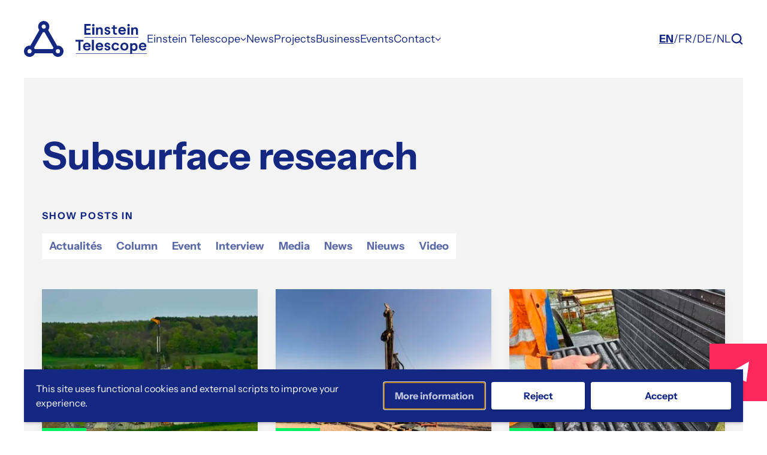

--- FILE ---
content_type: text/html; charset=UTF-8
request_url: https://www.einsteintelescope-emr.eu/en/tag/subsurface-research/
body_size: 19013
content:
<!doctype html>
<html lang="en-GB">
<head>
    <meta name="theme-color" content="#FFFFFF">
    <meta charset="UTF-8"/>
<script type="text/javascript">
/* <![CDATA[ */
var gform;gform||(document.addEventListener("gform_main_scripts_loaded",function(){gform.scriptsLoaded=!0}),document.addEventListener("gform/theme/scripts_loaded",function(){gform.themeScriptsLoaded=!0}),window.addEventListener("DOMContentLoaded",function(){gform.domLoaded=!0}),gform={domLoaded:!1,scriptsLoaded:!1,themeScriptsLoaded:!1,isFormEditor:()=>"function"==typeof InitializeEditor,callIfLoaded:function(o){return!(!gform.domLoaded||!gform.scriptsLoaded||!gform.themeScriptsLoaded&&!gform.isFormEditor()||(gform.isFormEditor()&&console.warn("The use of gform.initializeOnLoaded() is deprecated in the form editor context and will be removed in Gravity Forms 3.1."),o(),0))},initializeOnLoaded:function(o){gform.callIfLoaded(o)||(document.addEventListener("gform_main_scripts_loaded",()=>{gform.scriptsLoaded=!0,gform.callIfLoaded(o)}),document.addEventListener("gform/theme/scripts_loaded",()=>{gform.themeScriptsLoaded=!0,gform.callIfLoaded(o)}),window.addEventListener("DOMContentLoaded",()=>{gform.domLoaded=!0,gform.callIfLoaded(o)}))},hooks:{action:{},filter:{}},addAction:function(o,r,e,t){gform.addHook("action",o,r,e,t)},addFilter:function(o,r,e,t){gform.addHook("filter",o,r,e,t)},doAction:function(o){gform.doHook("action",o,arguments)},applyFilters:function(o){return gform.doHook("filter",o,arguments)},removeAction:function(o,r){gform.removeHook("action",o,r)},removeFilter:function(o,r,e){gform.removeHook("filter",o,r,e)},addHook:function(o,r,e,t,n){null==gform.hooks[o][r]&&(gform.hooks[o][r]=[]);var d=gform.hooks[o][r];null==n&&(n=r+"_"+d.length),gform.hooks[o][r].push({tag:n,callable:e,priority:t=null==t?10:t})},doHook:function(r,o,e){var t;if(e=Array.prototype.slice.call(e,1),null!=gform.hooks[r][o]&&((o=gform.hooks[r][o]).sort(function(o,r){return o.priority-r.priority}),o.forEach(function(o){"function"!=typeof(t=o.callable)&&(t=window[t]),"action"==r?t.apply(null,e):e[0]=t.apply(null,e)})),"filter"==r)return e[0]},removeHook:function(o,r,t,n){var e;null!=gform.hooks[o][r]&&(e=(e=gform.hooks[o][r]).filter(function(o,r,e){return!!(null!=n&&n!=o.tag||null!=t&&t!=o.priority)}),gform.hooks[o][r]=e)}});
/* ]]> */
</script>

    <meta name="viewport" content="width=device-width, initial-scale=1, maximum-scale=1">
    <link rel="profile" href="https://gmpg.org/xfn/11">

    <meta name='robots' content='index, follow, max-image-preview:large, max-snippet:-1, max-video-preview:-1' />
	<style>img:is([sizes="auto" i], [sizes^="auto," i]) { contain-intrinsic-size: 3000px 1500px }</style>
	
	<!-- This site is optimized with the Yoast SEO plugin v26.1.1 - https://yoast.com/wordpress/plugins/seo/ -->
	<title>Subsurface research Archieven - Einstein Telescope</title>
	<link rel="canonical" href="https://www.einsteintelescope-emr.eu/en/tag/subsurface-research/" />
	<link rel="next" href="https://www.einsteintelescope-emr.eu/en/tag/subsurface-research/page/2/" />
	<meta property="og:locale" content="en_GB" />
	<meta property="og:type" content="article" />
	<meta property="og:title" content="Subsurface research Archieven - Einstein Telescope" />
	<meta property="og:url" content="https://www.einsteintelescope-emr.eu/en/tag/subsurface-research/" />
	<meta property="og:site_name" content="Einstein Telescope" />
	<meta name="twitter:card" content="summary_large_image" />
	<script type="application/ld+json" class="yoast-schema-graph">{"@context":"https://schema.org","@graph":[{"@type":"CollectionPage","@id":"https://www.einsteintelescope-emr.eu/en/tag/subsurface-research/","url":"https://www.einsteintelescope-emr.eu/en/tag/subsurface-research/","name":"Subsurface research Archieven - Einstein Telescope","isPartOf":{"@id":"https://www.einsteintelescope-emr.eu/en/#website"},"primaryImageOfPage":{"@id":"https://www.einsteintelescope-emr.eu/en/tag/subsurface-research/#primaryimage"},"image":{"@id":"https://www.einsteintelescope-emr.eu/en/tag/subsurface-research/#primaryimage"},"thumbnailUrl":"https://www.einsteintelescope-emr.eu/en/wp-content/uploads/sites/4/2025/05/foto-boring-1-1-scaled.jpeg","breadcrumb":{"@id":"https://www.einsteintelescope-emr.eu/en/tag/subsurface-research/#breadcrumb"},"inLanguage":"en-GB"},{"@type":"ImageObject","inLanguage":"en-GB","@id":"https://www.einsteintelescope-emr.eu/en/tag/subsurface-research/#primaryimage","url":"https://www.einsteintelescope-emr.eu/en/wp-content/uploads/sites/4/2025/05/foto-boring-1-1-scaled.jpeg","contentUrl":"https://www.einsteintelescope-emr.eu/en/wp-content/uploads/sites/4/2025/05/foto-boring-1-1-scaled.jpeg","width":2560,"height":1707,"caption":"Boring in Sint Pietersvoeren in 2024."},{"@type":"BreadcrumbList","@id":"https://www.einsteintelescope-emr.eu/en/tag/subsurface-research/#breadcrumb","itemListElement":[{"@type":"ListItem","position":1,"name":"Home","item":"https://www.einsteintelescope-emr.eu/en/"},{"@type":"ListItem","position":2,"name":"Subsurface research"}]},{"@type":"WebSite","@id":"https://www.einsteintelescope-emr.eu/en/#website","url":"https://www.einsteintelescope-emr.eu/en/","name":"Einstein Telescope","description":"","potentialAction":[{"@type":"SearchAction","target":{"@type":"EntryPoint","urlTemplate":"https://www.einsteintelescope-emr.eu/en/?s={search_term_string}"},"query-input":{"@type":"PropertyValueSpecification","valueRequired":true,"valueName":"search_term_string"}}],"inLanguage":"en-GB"}]}</script>
	<!-- / Yoast SEO plugin. -->


<link rel='dns-prefetch' href='//cdnjs.cloudflare.com' />
<link rel='dns-prefetch' href='//www.google.com' />
<link rel="alternate" type="application/rss+xml" title="Einstein Telescope &raquo; Feed" href="https://www.einsteintelescope-emr.eu/en/feed/" />
<link rel="alternate" type="application/rss+xml" title="Einstein Telescope &raquo; Comments Feed" href="https://www.einsteintelescope-emr.eu/en/comments/feed/" />
<link rel="alternate" type="application/rss+xml" title="Einstein Telescope &raquo; Subsurface research Tag Feed" href="https://www.einsteintelescope-emr.eu/en/tag/subsurface-research/feed/" />
<link rel='stylesheet' id='wp-block-library-css' href='https://www.einsteintelescope-emr.eu/en/wp-includes/css/dist/block-library/style.min.css' type='text/css' media='all' />
<style id='global-styles-inline-css' type='text/css'>
:root{--wp--preset--aspect-ratio--square: 1;--wp--preset--aspect-ratio--4-3: 4/3;--wp--preset--aspect-ratio--3-4: 3/4;--wp--preset--aspect-ratio--3-2: 3/2;--wp--preset--aspect-ratio--2-3: 2/3;--wp--preset--aspect-ratio--16-9: 16/9;--wp--preset--aspect-ratio--9-16: 9/16;--wp--preset--color--black: #000000;--wp--preset--color--cyan-bluish-gray: #abb8c3;--wp--preset--color--white: #ffffff;--wp--preset--color--pale-pink: #f78da7;--wp--preset--color--vivid-red: #cf2e2e;--wp--preset--color--luminous-vivid-orange: #ff6900;--wp--preset--color--luminous-vivid-amber: #fcb900;--wp--preset--color--light-green-cyan: #7bdcb5;--wp--preset--color--vivid-green-cyan: #00d084;--wp--preset--color--pale-cyan-blue: #8ed1fc;--wp--preset--color--vivid-cyan-blue: #0693e3;--wp--preset--color--vivid-purple: #9b51e0;--wp--preset--color--blue: #142882;--wp--preset--color--pink: #FF285C;--wp--preset--color--green: #00F064;--wp--preset--color--midblue: #5B69A7;--wp--preset--color--gray-light: #F3F3F3;--wp--preset--gradient--vivid-cyan-blue-to-vivid-purple: linear-gradient(135deg,rgba(6,147,227,1) 0%,rgb(155,81,224) 100%);--wp--preset--gradient--light-green-cyan-to-vivid-green-cyan: linear-gradient(135deg,rgb(122,220,180) 0%,rgb(0,208,130) 100%);--wp--preset--gradient--luminous-vivid-amber-to-luminous-vivid-orange: linear-gradient(135deg,rgba(252,185,0,1) 0%,rgba(255,105,0,1) 100%);--wp--preset--gradient--luminous-vivid-orange-to-vivid-red: linear-gradient(135deg,rgba(255,105,0,1) 0%,rgb(207,46,46) 100%);--wp--preset--gradient--very-light-gray-to-cyan-bluish-gray: linear-gradient(135deg,rgb(238,238,238) 0%,rgb(169,184,195) 100%);--wp--preset--gradient--cool-to-warm-spectrum: linear-gradient(135deg,rgb(74,234,220) 0%,rgb(151,120,209) 20%,rgb(207,42,186) 40%,rgb(238,44,130) 60%,rgb(251,105,98) 80%,rgb(254,248,76) 100%);--wp--preset--gradient--blush-light-purple: linear-gradient(135deg,rgb(255,206,236) 0%,rgb(152,150,240) 100%);--wp--preset--gradient--blush-bordeaux: linear-gradient(135deg,rgb(254,205,165) 0%,rgb(254,45,45) 50%,rgb(107,0,62) 100%);--wp--preset--gradient--luminous-dusk: linear-gradient(135deg,rgb(255,203,112) 0%,rgb(199,81,192) 50%,rgb(65,88,208) 100%);--wp--preset--gradient--pale-ocean: linear-gradient(135deg,rgb(255,245,203) 0%,rgb(182,227,212) 50%,rgb(51,167,181) 100%);--wp--preset--gradient--electric-grass: linear-gradient(135deg,rgb(202,248,128) 0%,rgb(113,206,126) 100%);--wp--preset--gradient--midnight: linear-gradient(135deg,rgb(2,3,129) 0%,rgb(40,116,252) 100%);--wp--preset--gradient--black-to-white: linear-gradient(to bottom, rgba(0, 0, 0, 1) 0%, rgba(255, 255, 255, 1) 100%);--wp--preset--font-size--small: 12;--wp--preset--font-size--medium: 20;--wp--preset--font-size--large: 24;--wp--preset--font-size--x-large: 42px;--wp--preset--font-size--normal: 16;--wp--preset--font-size--huge: 30;--wp--preset--font-size--extra-huge: 36;--wp--preset--spacing--20: 0.44rem;--wp--preset--spacing--30: 0.67rem;--wp--preset--spacing--40: 1rem;--wp--preset--spacing--50: 1.5rem;--wp--preset--spacing--60: 2.25rem;--wp--preset--spacing--70: 3.38rem;--wp--preset--spacing--80: 5.06rem;--wp--preset--shadow--natural: 6px 6px 9px rgba(0, 0, 0, 0.2);--wp--preset--shadow--deep: 12px 12px 50px rgba(0, 0, 0, 0.4);--wp--preset--shadow--sharp: 6px 6px 0px rgba(0, 0, 0, 0.2);--wp--preset--shadow--outlined: 6px 6px 0px -3px rgba(255, 255, 255, 1), 6px 6px rgba(0, 0, 0, 1);--wp--preset--shadow--crisp: 6px 6px 0px rgba(0, 0, 0, 1);}:root { --wp--style--global--content-size: 830px;--wp--style--global--wide-size: 1050px; }:where(body) { margin: 0; }.wp-site-blocks > .alignleft { float: left; margin-right: 2em; }.wp-site-blocks > .alignright { float: right; margin-left: 2em; }.wp-site-blocks > .aligncenter { justify-content: center; margin-left: auto; margin-right: auto; }:where(.is-layout-flex){gap: 0.5em;}:where(.is-layout-grid){gap: 0.5em;}.is-layout-flow > .alignleft{float: left;margin-inline-start: 0;margin-inline-end: 2em;}.is-layout-flow > .alignright{float: right;margin-inline-start: 2em;margin-inline-end: 0;}.is-layout-flow > .aligncenter{margin-left: auto !important;margin-right: auto !important;}.is-layout-constrained > .alignleft{float: left;margin-inline-start: 0;margin-inline-end: 2em;}.is-layout-constrained > .alignright{float: right;margin-inline-start: 2em;margin-inline-end: 0;}.is-layout-constrained > .aligncenter{margin-left: auto !important;margin-right: auto !important;}.is-layout-constrained > :where(:not(.alignleft):not(.alignright):not(.alignfull)){max-width: var(--wp--style--global--content-size);margin-left: auto !important;margin-right: auto !important;}.is-layout-constrained > .alignwide{max-width: var(--wp--style--global--wide-size);}body .is-layout-flex{display: flex;}.is-layout-flex{flex-wrap: wrap;align-items: center;}.is-layout-flex > :is(*, div){margin: 0;}body .is-layout-grid{display: grid;}.is-layout-grid > :is(*, div){margin: 0;}body{padding-top: 0px;padding-right: 0px;padding-bottom: 0px;padding-left: 0px;}a:where(:not(.wp-element-button)){text-decoration: underline;}:root :where(.wp-element-button, .wp-block-button__link){background-color: #32373c;border-width: 0;color: #fff;font-family: inherit;font-size: inherit;line-height: inherit;padding: calc(0.667em + 2px) calc(1.333em + 2px);text-decoration: none;}.has-black-color{color: var(--wp--preset--color--black) !important;}.has-cyan-bluish-gray-color{color: var(--wp--preset--color--cyan-bluish-gray) !important;}.has-white-color{color: var(--wp--preset--color--white) !important;}.has-pale-pink-color{color: var(--wp--preset--color--pale-pink) !important;}.has-vivid-red-color{color: var(--wp--preset--color--vivid-red) !important;}.has-luminous-vivid-orange-color{color: var(--wp--preset--color--luminous-vivid-orange) !important;}.has-luminous-vivid-amber-color{color: var(--wp--preset--color--luminous-vivid-amber) !important;}.has-light-green-cyan-color{color: var(--wp--preset--color--light-green-cyan) !important;}.has-vivid-green-cyan-color{color: var(--wp--preset--color--vivid-green-cyan) !important;}.has-pale-cyan-blue-color{color: var(--wp--preset--color--pale-cyan-blue) !important;}.has-vivid-cyan-blue-color{color: var(--wp--preset--color--vivid-cyan-blue) !important;}.has-vivid-purple-color{color: var(--wp--preset--color--vivid-purple) !important;}.has-blue-color{color: var(--wp--preset--color--blue) !important;}.has-pink-color{color: var(--wp--preset--color--pink) !important;}.has-green-color{color: var(--wp--preset--color--green) !important;}.has-midblue-color{color: var(--wp--preset--color--midblue) !important;}.has-gray-light-color{color: var(--wp--preset--color--gray-light) !important;}.has-black-background-color{background-color: var(--wp--preset--color--black) !important;}.has-cyan-bluish-gray-background-color{background-color: var(--wp--preset--color--cyan-bluish-gray) !important;}.has-white-background-color{background-color: var(--wp--preset--color--white) !important;}.has-pale-pink-background-color{background-color: var(--wp--preset--color--pale-pink) !important;}.has-vivid-red-background-color{background-color: var(--wp--preset--color--vivid-red) !important;}.has-luminous-vivid-orange-background-color{background-color: var(--wp--preset--color--luminous-vivid-orange) !important;}.has-luminous-vivid-amber-background-color{background-color: var(--wp--preset--color--luminous-vivid-amber) !important;}.has-light-green-cyan-background-color{background-color: var(--wp--preset--color--light-green-cyan) !important;}.has-vivid-green-cyan-background-color{background-color: var(--wp--preset--color--vivid-green-cyan) !important;}.has-pale-cyan-blue-background-color{background-color: var(--wp--preset--color--pale-cyan-blue) !important;}.has-vivid-cyan-blue-background-color{background-color: var(--wp--preset--color--vivid-cyan-blue) !important;}.has-vivid-purple-background-color{background-color: var(--wp--preset--color--vivid-purple) !important;}.has-blue-background-color{background-color: var(--wp--preset--color--blue) !important;}.has-pink-background-color{background-color: var(--wp--preset--color--pink) !important;}.has-green-background-color{background-color: var(--wp--preset--color--green) !important;}.has-midblue-background-color{background-color: var(--wp--preset--color--midblue) !important;}.has-gray-light-background-color{background-color: var(--wp--preset--color--gray-light) !important;}.has-black-border-color{border-color: var(--wp--preset--color--black) !important;}.has-cyan-bluish-gray-border-color{border-color: var(--wp--preset--color--cyan-bluish-gray) !important;}.has-white-border-color{border-color: var(--wp--preset--color--white) !important;}.has-pale-pink-border-color{border-color: var(--wp--preset--color--pale-pink) !important;}.has-vivid-red-border-color{border-color: var(--wp--preset--color--vivid-red) !important;}.has-luminous-vivid-orange-border-color{border-color: var(--wp--preset--color--luminous-vivid-orange) !important;}.has-luminous-vivid-amber-border-color{border-color: var(--wp--preset--color--luminous-vivid-amber) !important;}.has-light-green-cyan-border-color{border-color: var(--wp--preset--color--light-green-cyan) !important;}.has-vivid-green-cyan-border-color{border-color: var(--wp--preset--color--vivid-green-cyan) !important;}.has-pale-cyan-blue-border-color{border-color: var(--wp--preset--color--pale-cyan-blue) !important;}.has-vivid-cyan-blue-border-color{border-color: var(--wp--preset--color--vivid-cyan-blue) !important;}.has-vivid-purple-border-color{border-color: var(--wp--preset--color--vivid-purple) !important;}.has-blue-border-color{border-color: var(--wp--preset--color--blue) !important;}.has-pink-border-color{border-color: var(--wp--preset--color--pink) !important;}.has-green-border-color{border-color: var(--wp--preset--color--green) !important;}.has-midblue-border-color{border-color: var(--wp--preset--color--midblue) !important;}.has-gray-light-border-color{border-color: var(--wp--preset--color--gray-light) !important;}.has-vivid-cyan-blue-to-vivid-purple-gradient-background{background: var(--wp--preset--gradient--vivid-cyan-blue-to-vivid-purple) !important;}.has-light-green-cyan-to-vivid-green-cyan-gradient-background{background: var(--wp--preset--gradient--light-green-cyan-to-vivid-green-cyan) !important;}.has-luminous-vivid-amber-to-luminous-vivid-orange-gradient-background{background: var(--wp--preset--gradient--luminous-vivid-amber-to-luminous-vivid-orange) !important;}.has-luminous-vivid-orange-to-vivid-red-gradient-background{background: var(--wp--preset--gradient--luminous-vivid-orange-to-vivid-red) !important;}.has-very-light-gray-to-cyan-bluish-gray-gradient-background{background: var(--wp--preset--gradient--very-light-gray-to-cyan-bluish-gray) !important;}.has-cool-to-warm-spectrum-gradient-background{background: var(--wp--preset--gradient--cool-to-warm-spectrum) !important;}.has-blush-light-purple-gradient-background{background: var(--wp--preset--gradient--blush-light-purple) !important;}.has-blush-bordeaux-gradient-background{background: var(--wp--preset--gradient--blush-bordeaux) !important;}.has-luminous-dusk-gradient-background{background: var(--wp--preset--gradient--luminous-dusk) !important;}.has-pale-ocean-gradient-background{background: var(--wp--preset--gradient--pale-ocean) !important;}.has-electric-grass-gradient-background{background: var(--wp--preset--gradient--electric-grass) !important;}.has-midnight-gradient-background{background: var(--wp--preset--gradient--midnight) !important;}.has-black-to-white-gradient-background{background: var(--wp--preset--gradient--black-to-white) !important;}.has-small-font-size{font-size: var(--wp--preset--font-size--small) !important;}.has-medium-font-size{font-size: var(--wp--preset--font-size--medium) !important;}.has-large-font-size{font-size: var(--wp--preset--font-size--large) !important;}.has-x-large-font-size{font-size: var(--wp--preset--font-size--x-large) !important;}.has-normal-font-size{font-size: var(--wp--preset--font-size--normal) !important;}.has-huge-font-size{font-size: var(--wp--preset--font-size--huge) !important;}.has-extra-huge-font-size{font-size: var(--wp--preset--font-size--extra-huge) !important;}
:where(.wp-block-post-template.is-layout-flex){gap: 1.25em;}:where(.wp-block-post-template.is-layout-grid){gap: 1.25em;}
:where(.wp-block-columns.is-layout-flex){gap: 2em;}:where(.wp-block-columns.is-layout-grid){gap: 2em;}
:root :where(.wp-block-pullquote){font-size: 1.5em;line-height: 1.6;}
</style>
<link rel='stylesheet' id='mooltilang-front-css-css' href='https://www.einsteintelescope-emr.eu/en/wp-content/plugins/mooltilang/resources/css/front/front.css?ver=2.12.3' type='text/css' media='all' />
<link rel='stylesheet' id='mooltilang-lang-switch-css-css' href='https://www.einsteintelescope-emr.eu/en/wp-content/plugins/mooltilang/resources/css/front/lang-switch.css?ver=2.12.3' type='text/css' media='all' />
<link rel='stylesheet' id='vo.theme.1-css' href='https://www.einsteintelescope-emr.eu/en/wp-content/themes/vo-theme/dist/assets/theme-748e8a21.css' type='text/css' media='all' />
<link rel='stylesheet' id='vogdprc-front-css-css' href='https://www.einsteintelescope-emr.eu/en/wp-content/plugins/vo-gdpr-compliance/Assets/css/front.css?ver=1752223973' type='text/css' media='all' />
<style id='vogdprc-front-css-inline-css' type='text/css'>
:root{--vo-gdpr--bar--background-color: #142882;--vo-gdpr--bar--color: #ffffff;--vo-gdpr--button--background-color: #ffffff;--vo-gdpr--button--background-color--darken: #d8d8d8;--vo-gdpr--button--color: #142882;}
:root{--vo-gdpr--modal--button-color: #142882;--vo-gdpr--modal--button-color-darken: #00015b;--vo-gdpr--modal--button-text-color: #ffffff;--vo-gdpr--modal-tab-color: #142882;--vo-gdpr--modal-tab-color-darken: #00015b;}
</style>
<script type="text/javascript" defer src="https://cdnjs.cloudflare.com/polyfill/v3/polyfill.min.js?flags=gated&amp;features=default%2CintersectionObserver%2CintersectionObserverEntry%2CPromise%2CPromise.prototype.finally%2Cfetch%2CArray.prototype.forEach%2CNodeList.prototype.forEach" id="polyfill-io-js"></script>
<script type="text/javascript" defer src="https://www.einsteintelescope-emr.eu/en/wp-includes/js/jquery/jquery.min.js?ver=3.7.1" id="jquery-core-js"></script>
<script type="text/javascript" defer src="https://www.einsteintelescope-emr.eu/en/wp-includes/js/jquery/jquery-migrate.min.js?ver=3.4.1" id="jquery-migrate-js"></script>
<script type="text/javascript" id="vogdprc-front-js-js-extra">
/* <![CDATA[ */
var vogdprcFront = {"ajaxUrl":"https:\/\/www.einsteintelescope-emr.eu\/en\/wp-admin\/admin-ajax.php","ajaxNonce":"432f05e96f","ajaxArg":"security","pluginPrefix":"vogdprc","blogId":"4","isMultiSite":"1","locale":"en_GB","cookieName":"4-vogdprc-consent-v2","consentVersion":"v2","path":"\/en\/","prefix":"vogdprc","consents":[{"ID":4,"required":true,"placement":"head","consent_type":"none","content":"<!-- Google tag (gtag.js) -->\r\n<script async src=\"https:\/\/www.googletagmanager.com\/gtag\/js?id=G-GGJYTR9VWW\"><\/script>\r\n<script>\r\n  window.dataLayer = window.dataLayer || [];\r\n  function gtag(){dataLayer.push(arguments);}\r\n  gtag('js', new Date());\r\n\r\n  gtag('config', 'G-GGJYTR9VWW');\r\n<\/script>"}]};
/* ]]> */
</script>
<script type="text/javascript" defer src="https://www.einsteintelescope-emr.eu/en/wp-content/plugins/vo-gdpr-compliance/Assets/js/front.min.js?ver=1752223973" id="vogdprc-front-js-js"></script>
<link rel="EditURI" type="application/rsd+xml" title="RSD" href="https://www.einsteintelescope-emr.eu/en/xmlrpc.php?rsd" />
<link rel="alternate" hreflang="en-GB" href="https://www.einsteintelescope-emr.eu/en/tag/subsurface-research/">
<script>document.createElement( "picture" );if(!window.HTMLPictureElement && document.addEventListener) {window.addEventListener("DOMContentLoaded", function() {var s = document.createElement("script");s.src = "https://www.einsteintelescope-emr.eu/en/wp-content/plugins/webp-express/js/picturefill.min.js";document.body.appendChild(s);});}</script><link rel="icon" href="https://www.einsteintelescope-emr.eu/en/wp-content/uploads/sites/4/2023/07/cropped-favicon-150x150.png" sizes="32x32" />
<link rel="icon" href="https://www.einsteintelescope-emr.eu/en/wp-content/uploads/sites/4/2023/07/cropped-favicon-280x280.png" sizes="192x192" />
<link rel="apple-touch-icon" href="https://www.einsteintelescope-emr.eu/en/wp-content/uploads/sites/4/2023/07/cropped-favicon-280x280.png" />
<meta name="msapplication-TileImage" content="https://www.einsteintelescope-emr.eu/en/wp-content/uploads/sites/4/2023/07/cropped-favicon-280x280.png" />


    </head>

<body class="archive tag tag-subsurface-research tag-19 wp-theme-vo-theme flex flex-col min-h-screen">


<a class="sr-only" href="#main-content">Skip to content</a>

<header class="header bg-white text-primary py-25px px-20px md:px-30px lg:py-35px lg:px-40px sticky top-0 z-50 w-screen" id="site-header">
    <div class="flex items-center md:gap-x-30px lg:gap-x-50px">
        <!-- Logo -->
        <a class="font-700 hover:text-secondary text-lead transition-colors duration-200" href="https://www.einsteintelescope-emr.eu/en/" rel="home" title="Einstein Telescope">
            <svg class="icon icon--einstein-telescope block h-[43px] w-[152px] md:w-[170px] md:h-[50px] lg:h-[60px] lg:w-[205px]">
    <use xlink:href="#einstein-einstein-telescope" />
</svg>
        </a>
                    <nav class="hidden lg:block" id="desktop-nav">
        <ul class="flex gap-x-40px">
                            <li class="group relative">
                    <a class="transition-color duration-200 ease-in-out group flex gap-x-2 items-center hover:underline hover:decoration-1 hover:underline-offset-[3px] hover:text-secondary" href="#">
                        <span>Einstein Telescope</span>
                                                    <svg class="icon icon--chevron-down block fill-current h-2.5 w-2.5 group-hover:translate-y-[2px] transition-transform ease-in-out duration-200">
    <use xlink:href="#fontawesome-pro-sharp-solid-chevron-down" />
</svg>
                                            </a>
                                            <ul class="absolute bg-white hidden -left-4 p-4 group-hover:block top-full w-dropdown text-small">
                                                            <li class="first:mt-0 mt-3">
                                    <a class="hover:text-secondary transition-color duration-200 ease-in-out" href="https://www.einsteintelescope-emr.eu/en/einstein-telescope-in-brief/">In brief</a>
                                </li>
                                                            <li class="first:mt-0 mt-3">
                                    <a class="hover:text-secondary transition-color duration-200 ease-in-out" href="https://www.einsteintelescope-emr.eu/en/gravitational-waves/">Gravitational waves</a>
                                </li>
                                                            <li class="first:mt-0 mt-3">
                                    <a class="hover:text-secondary transition-color duration-200 ease-in-out" href="https://www.einsteintelescope-emr.eu/en/why-the-euregio-meuse-rhine/">Location</a>
                                </li>
                                                            <li class="first:mt-0 mt-3">
                                    <a class="hover:text-secondary transition-color duration-200 ease-in-out" href="https://www.einsteintelescope-emr.eu/en/environment/">Environment</a>
                                </li>
                                                            <li class="first:mt-0 mt-3">
                                    <a class="hover:text-secondary transition-color duration-200 ease-in-out" href="https://www.einsteintelescope-emr.eu/en/organisation-and-timeline/">Organisation and timeline</a>
                                </li>
                                                            <li class="first:mt-0 mt-3">
                                    <a class="hover:text-secondary transition-color duration-200 ease-in-out" href="https://www.einsteintelescope-emr.eu/en/progress-reports/">Progress reports</a>
                                </li>
                                                    </ul>
                                    </li>
                            <li class="group">
                    <a class="transition-color duration-200 ease-in-out group hover:underline hover:decoration-1 hover:underline-offset-[3px] hover:text-secondary" href="https://www.einsteintelescope-emr.eu/en/news/">
                        <span>News</span>
                                            </a>
                                    </li>
                            <li class="group">
                    <a class="transition-color duration-200 ease-in-out group hover:underline hover:decoration-1 hover:underline-offset-[3px] hover:text-secondary" href="https://www.einsteintelescope-emr.eu/en/projects/">
                        <span>Projects</span>
                                            </a>
                                    </li>
                            <li class="group">
                    <a class="transition-color duration-200 ease-in-out group hover:underline hover:decoration-1 hover:underline-offset-[3px] hover:text-secondary" href="https://www.einsteintelescope-emr.eu/en/business/">
                        <span>Business</span>
                                            </a>
                                    </li>
                            <li class="group">
                    <a class="transition-color duration-200 ease-in-out group hover:underline hover:decoration-1 hover:underline-offset-[3px] hover:text-secondary" href="/en/calendar">
                        <span>Events</span>
                                            </a>
                                    </li>
                            <li class="group relative">
                    <a class="transition-color duration-200 ease-in-out group flex gap-x-2 items-center hover:underline hover:decoration-1 hover:underline-offset-[3px] hover:text-secondary" href="#">
                        <span>Contact</span>
                                                    <svg class="icon icon--chevron-down block fill-current h-2.5 w-2.5 group-hover:translate-y-[2px] transition-transform ease-in-out duration-200">
    <use xlink:href="#fontawesome-pro-sharp-solid-chevron-down" />
</svg>
                                            </a>
                                            <ul class="absolute bg-white hidden -left-4 p-4 group-hover:block top-full w-dropdown text-small">
                                                            <li class="first:mt-0 mt-3">
                                    <a class="hover:text-secondary transition-color duration-200 ease-in-out" href="https://www.einsteintelescope-emr.eu/en/contact-us/">Contact us</a>
                                </li>
                                                            <li class="first:mt-0 mt-3">
                                    <a class="hover:text-secondary transition-color duration-200 ease-in-out" href="https://www.einsteintelescope-emr.eu/en/faq/">FAQ</a>
                                </li>
                                                            <li class="first:mt-0 mt-3">
                                    <a class="hover:text-secondary transition-color duration-200 ease-in-out" href="https://www.einsteintelescope-emr.eu/en/newsletter/">Newsletter</a>
                                </li>
                                                            <li class="first:mt-0 mt-3">
                                    <a class="hover:text-secondary transition-color duration-200 ease-in-out" href="https://www.einsteintelescope-emr.eu/en/mediakit/">Media kit</a>
                                </li>
                                                    </ul>
                                    </li>
                    </ul>
    </nav>
            <nav class="bg-blue text-white fixed hidden inset-0 text-body z-10 lg:hidden flex flex-col justify-between" id="mobile-nav">
        <div class="flex justify-end pb-6 hidden">
            <button id="mobile-nav-close-button" aria-controls="mobile-nav" aria-expanded="false">
                <svg class="icon icon--xmark block fill-black h-5 w-5">
    <use xlink:href="#fontawesome-pro-sharp-solid-xmark" />
</svg>
                <span class="sr-only">Close menu</span>
            </button>
        </div>
        <ul class="flex flex-col gap-y-8 p-6 " id="mobile-nav-list">
                                            <li>
                                            <div class="flex items-center gap-x-2">
                            <a class="block leading-8 font-700 text-mobileMenu" href="#">Einstein Telescope</a>
                            <button class="flex h-8 items-center justify-center w-8" type="button" aria-controls="mobile-nav-sub-menu-696fb5a572203" aria-expanded="false" data-module="mobile-nav-sub-toggle">
                                <span class="sr-only">View underlying menu items</span>
                                <svg class="icon icon--chevron-down fill-current h-4 hidden parent-not-aria-expanded:block w-4">
    <use xlink:href="#fontawesome-pro-sharp-solid-chevron-down" />
</svg>
                                <svg class="icon icon--chevron-up fill-current h-4 hidden parent-aria-expanded:block w-4">
    <use xlink:href="#fontawesome-pro-sharp-solid-chevron-up" />
</svg>
                            </button>
                        </div>
                                                                <ul class="pl-7 pt-5 pb-5 space-y-3" id="mobile-nav-sub-menu-696fb5a572203" hidden>
                                                            <li class='mb-2'>
                                    <a href="https://www.einsteintelescope-emr.eu/en/einstein-telescope-in-brief/" class="hover:text-secondary">In brief</a>
                                </li>
                                                            <li class='mb-2'>
                                    <a href="https://www.einsteintelescope-emr.eu/en/gravitational-waves/" class="hover:text-secondary">Gravitational waves</a>
                                </li>
                                                            <li class='mb-2'>
                                    <a href="https://www.einsteintelescope-emr.eu/en/why-the-euregio-meuse-rhine/" class="hover:text-secondary">Location</a>
                                </li>
                                                            <li class='mb-2'>
                                    <a href="https://www.einsteintelescope-emr.eu/en/environment/" class="hover:text-secondary">Environment</a>
                                </li>
                                                            <li class='mb-2'>
                                    <a href="https://www.einsteintelescope-emr.eu/en/organisation-and-timeline/" class="hover:text-secondary">Organisation and timeline</a>
                                </li>
                                                            <li class='mb-2'>
                                    <a href="https://www.einsteintelescope-emr.eu/en/progress-reports/" class="hover:text-secondary">Progress reports</a>
                                </li>
                                                    </ul>
                                    </li>
                                            <li>
                                            <a class="block leading-8 font-700 text-mobileMenu" href="https://www.einsteintelescope-emr.eu/en/news/">News</a>
                                                        </li>
                                            <li>
                                            <a class="block leading-8 font-700 text-mobileMenu" href="https://www.einsteintelescope-emr.eu/en/projects/">Projects</a>
                                                        </li>
                                            <li>
                                            <a class="block leading-8 font-700 text-mobileMenu" href="https://www.einsteintelescope-emr.eu/en/business/">Business</a>
                                                        </li>
                                            <li>
                                            <a class="block leading-8 font-700 text-mobileMenu" href="/en/calendar">Events</a>
                                                        </li>
                                            <li>
                                            <div class="flex items-center gap-x-2">
                            <a class="block leading-8 font-700 text-mobileMenu" href="#">Contact</a>
                            <button class="flex h-8 items-center justify-center w-8" type="button" aria-controls="mobile-nav-sub-menu-696fb5a572233" aria-expanded="false" data-module="mobile-nav-sub-toggle">
                                <span class="sr-only">View underlying menu items</span>
                                <svg class="icon icon--chevron-down fill-current h-4 hidden parent-not-aria-expanded:block w-4">
    <use xlink:href="#fontawesome-pro-sharp-solid-chevron-down" />
</svg>
                                <svg class="icon icon--chevron-up fill-current h-4 hidden parent-aria-expanded:block w-4">
    <use xlink:href="#fontawesome-pro-sharp-solid-chevron-up" />
</svg>
                            </button>
                        </div>
                                                                <ul class="pl-7 pt-5 pb-5 space-y-3" id="mobile-nav-sub-menu-696fb5a572233" hidden>
                                                            <li class='mb-2'>
                                    <a href="https://www.einsteintelescope-emr.eu/en/contact-us/" class="hover:text-secondary">Contact us</a>
                                </li>
                                                            <li class='mb-2'>
                                    <a href="https://www.einsteintelescope-emr.eu/en/faq/" class="hover:text-secondary">FAQ</a>
                                </li>
                                                            <li class='mb-2'>
                                    <a href="https://www.einsteintelescope-emr.eu/en/newsletter/" class="hover:text-secondary">Newsletter</a>
                                </li>
                                                            <li class='mb-2'>
                                    <a href="https://www.einsteintelescope-emr.eu/en/mediakit/" class="hover:text-secondary">Media kit</a>
                                </li>
                                                    </ul>
                                    </li>
                    </ul>
        <div class="gap-x-1 text-midblue border-t p-6 border-midblue text-lead">
            <a href="https://www.einsteintelescope-emr.eu/en/"
                          class="font-bold underline underline-offset-[3px] decoration-1 transition-color duration-200 ease-in-out text-white"
                   >EN</a>
                    /
                    <a href="https://www.einsteintelescope-emr.eu/fr/"
                          class="hover:text-secondary hover:underline underline-offset-[3px] decoration-1 transition-color duration-200 ease-in-out "
                    >FR</a>
                    /
                    <a href="https://www.einsteintelescope-emr.eu/de/"
                          class="hover:text-secondary hover:underline underline-offset-[3px] decoration-1 transition-color duration-200 ease-in-out "
                    >DE</a>
                    /
                    <a href="https://www.einsteintelescope-emr.eu/"
                          class="hover:text-secondary hover:underline underline-offset-[3px] decoration-1 transition-color duration-200 ease-in-out "
                    >NL</a>
            </div>
    </nav>
                <div class="flex ml-auto gap-x-5 lg:gap-x-10">
            <div class="gap-x-1 hidden lg:flex">
            <a href="https://www.einsteintelescope-emr.eu/en/"
                          class="font-bold underline underline-offset-[3px] decoration-1 transition-color duration-200 ease-in-out "
                   >EN</a>
                    /
                    <a href="https://www.einsteintelescope-emr.eu/fr/"
                          class="hover:text-secondary hover:underline underline-offset-[3px] decoration-1 transition-color duration-200 ease-in-out "
                    >FR</a>
                    /
                    <a href="https://www.einsteintelescope-emr.eu/de/"
                          class="hover:text-secondary hover:underline underline-offset-[3px] decoration-1 transition-color duration-200 ease-in-out "
                    >DE</a>
                    /
                    <a href="https://www.einsteintelescope-emr.eu/"
                          class="hover:text-secondary hover:underline underline-offset-[3px] decoration-1 transition-color duration-200 ease-in-out "
                    >NL</a>
            </div>
            <button class="hover:text-secondary transition-color duration-200 ease-in-out" id="popup-search-open-button" aria-controls="popup-search" aria-expanded="false" type="button">
    <svg class="icon icon--icon-search block fill-current h-[34px] w-[36px] lg:h-20px lg:w-20px">
    <use xlink:href="#einstein-icon-search" />
</svg>
    <span class="sr-only">Open search form</span>
</button>
                            <button class="menu-toggle lg:hidden hover:text-secondary" id="mobile-nav-open-button" aria-controls="mobile-nav" aria-expanded="false">
    <svg class="icon icon--icon-hamburger block h-[34px] w-[36px]">
    <use xlink:href="#einstein-icon-hamburger" />
</svg>
    <span class="sr-only">Primary Menu</span>
</button>
                    </div>
        <!-- bg-white/75 backdrop-blur-sm -->
<div
class="fixed invisible opacity-0 inset-0 z-10 transition-all duration-300"
id="popup-search">
    <form class="bg-white h-[93px] md:h-[130px] w-full p-20px md:p-40px text-primary" action="https://www.einsteintelescope-emr.eu/en" method="GET">
        <div class="relative flex gap-x-10px items-center">
            <label class="sr-only" for="popup-search-field">Search</label>
            <input class="block w-full h-[53px] md:h-50px" id="popup-search-field" name="s" placeholder="What are you looking for?" type="search" />
            <button type="submit" class="absolute flex items-center justify-center right-[56px] md:right-[45px] top-1/2 -translate-y-1/2">
                <svg class="icon icon--icon-search block fill-current h-[34px] w-[36px] md:h-20px md:w-20px">
    <use xlink:href="#einstein-icon-search" />
</svg>
            </button>
            <button id="popup-search-close-button" type="button" aria-label="Close">
                <svg class="icon icon--xmark block fill-current hover:fill-secondary h-[36px] w-[36px] md:h-20px md:w-20px">
    <use xlink:href="#fontawesome-pro-sharp-solid-xmark" />
</svg>
            </button>
        </div>
    </form>
</div>
    </div>
</header>
<main id="main-content" class="overflow-hidden">
<div
    class="flex-1 bg-gray-light md:mx-30px lg:mx-40px text-primary py-30px md:pt-40px lg:pt-90px lg:pb-50px"
    >




    <article data-archive="post">
        <header class="container padded mb-50px">
    <div class="lg:max-w-[710px]">
            <h1>Subsurface research</h1>
        
        </div>
</header>

                    <form data-archive-form class="archive__form" action="https://www.einsteintelescope-emr.eu/en/news/">
                <fieldset data-name="category" data-type="radio" class="container padded mb-30px lg:mb-50px flex flex-col">
    <legend class="font-700 font-heading leading-tight mb-20px text-lead uppercase tracking-[2px] text-small">Show posts in</legend>
    <div class="flex gap-10px flex-wrap lg:gap-15px">
                                <div>
                <input id="696fb5a56a299" value="actualites" type="radio" name="category" class="peer hidden" >
                <label for="696fb5a56a299" class="bg-white py-2 !px-3 text-midblue font-700 !ml-0 text-small peer-checked:bg-primary peer-checked:text-white before:!hidden block">Actualités</label>
            </div>
                                <div>
                <input id="696fb5a56a29e" value="column" type="radio" name="category" class="peer hidden" >
                <label for="696fb5a56a29e" class="bg-white py-2 !px-3 text-midblue font-700 !ml-0 text-small peer-checked:bg-primary peer-checked:text-white before:!hidden block">Column</label>
            </div>
                                <div>
                <input id="696fb5a56a2a0" value="event" type="radio" name="category" class="peer hidden" >
                <label for="696fb5a56a2a0" class="bg-white py-2 !px-3 text-midblue font-700 !ml-0 text-small peer-checked:bg-primary peer-checked:text-white before:!hidden block">Event</label>
            </div>
                                <div>
                <input id="696fb5a56a2a2" value="interview" type="radio" name="category" class="peer hidden" >
                <label for="696fb5a56a2a2" class="bg-white py-2 !px-3 text-midblue font-700 !ml-0 text-small peer-checked:bg-primary peer-checked:text-white before:!hidden block">Interview</label>
            </div>
                                <div>
                <input id="696fb5a56a2a4" value="media" type="radio" name="category" class="peer hidden" >
                <label for="696fb5a56a2a4" class="bg-white py-2 !px-3 text-midblue font-700 !ml-0 text-small peer-checked:bg-primary peer-checked:text-white before:!hidden block">Media</label>
            </div>
                                <div>
                <input id="696fb5a56a2a5" value="news" type="radio" name="category" class="peer hidden" >
                <label for="696fb5a56a2a5" class="bg-white py-2 !px-3 text-midblue font-700 !ml-0 text-small peer-checked:bg-primary peer-checked:text-white before:!hidden block">News</label>
            </div>
                                <div>
                <input id="696fb5a56a2a7" value="nieuws" type="radio" name="category" class="peer hidden" >
                <label for="696fb5a56a2a7" class="bg-white py-2 !px-3 text-midblue font-700 !ml-0 text-small peer-checked:bg-primary peer-checked:text-white before:!hidden block">Nieuws</label>
            </div>
                                <div>
                <input id="696fb5a56a2a8" value="video" type="radio" name="category" class="peer hidden" >
                <label for="696fb5a56a2a8" class="bg-white py-2 !px-3 text-midblue font-700 !ml-0 text-small peer-checked:bg-primary peer-checked:text-white before:!hidden block">Video</label>
            </div>
            </div>
</fieldset>
            </form>
        
        <div class="container">
            <div class="grid md:grid-cols-2 lg:grid-cols-3 gap-20px md:gap-30px" data-archive-posts><article class="bg-white flex md:flex-col h-full shadow-global" id="post-2962">
    <div class="relative shrink-0 w-[90px] md:w-full md:aspect-post bg-[#fafafa]">
                    <a href="https://www.einsteintelescope-emr.eu/en/2025/09/11/deep-drilling-in-hoof-municipality-of-welkenraedt/">
                <picture><source srcset="https://www.einsteintelescope-emr.eu/en/wp-content/uploads/sites/4/2025/05/foto-boring-1-1-390x295.jpeg.webp" type="image/webp"><img width="390" height="295" src="https://www.einsteintelescope-emr.eu/en/wp-content/uploads/sites/4/2025/05/foto-boring-1-1-390x295.jpeg" class="object-cover object-center h-full w-full wp-post-image webpexpress-processed" alt="Boring in Sint Pietersvoeren in 2024." decoding="async" loading="lazy"></picture>
            </a>
                <div class="bg-green text-primary font-700 py-2 px-4 absolute left-0 bottom-0 hidden md:inline-block text-small">
            <ul class="post-categories">
	<li><a href="https://www.einsteintelescope-emr.eu/en/category/news/" rel="category tag">News</a></li></ul>
        </div>
    </div>

    <div class="p-20px lg:p-30px flex flex-col items-start gap-y-2 h-full">
        <div class="text-xsmall bg-green block text-primary font-700 py-2 px-3 inline-block mb-2 md:hidden">
            <ul class="post-categories">
	<li><a href="https://www.einsteintelescope-emr.eu/en/category/news/" rel="category tag">News</a></li></ul>
        </div>
        <h5 class="mb-2">
            <a href="https://www.einsteintelescope-emr.eu/en/2025/09/11/deep-drilling-in-hoof-municipality-of-welkenraedt/">
                Deep drilling in Hoof (municipality of Welkenraedt)
            </a>
        </h5>
        <a class="button-arrow mt-auto" href="https://www.einsteintelescope-emr.eu/en/2025/09/11/deep-drilling-in-hoof-municipality-of-welkenraedt/">Read article</a>
    </div>
</article>
    <article class="bg-white flex md:flex-col h-full shadow-global" id="post-2867">
    <div class="relative shrink-0 w-[90px] md:w-full md:aspect-post bg-[#fafafa]">
                    <a href="https://www.einsteintelescope-emr.eu/en/2025/07/03/deep-drilling-in-julemont/">
                <picture><source srcset="https://www.einsteintelescope-emr.eu/en/wp-content/uploads/sites/4/2025/07/ANF-EinstTel-BringBeusdael30625LR-010-390x295.jpg.webp" type="image/webp"><img width="390" height="295" src="https://www.einsteintelescope-emr.eu/en/wp-content/uploads/sites/4/2025/07/ANF-EinstTel-BringBeusdael30625LR-010-390x295.jpg" class="object-cover object-center h-full w-full wp-post-image webpexpress-processed" alt="" decoding="async" loading="lazy"></picture>
            </a>
                <div class="bg-green text-primary font-700 py-2 px-4 absolute left-0 bottom-0 hidden md:inline-block text-small">
            <ul class="post-categories">
	<li><a href="https://www.einsteintelescope-emr.eu/en/category/news/" rel="category tag">News</a></li></ul>
        </div>
    </div>

    <div class="p-20px lg:p-30px flex flex-col items-start gap-y-2 h-full">
        <div class="text-xsmall bg-green block text-primary font-700 py-2 px-3 inline-block mb-2 md:hidden">
            <ul class="post-categories">
	<li><a href="https://www.einsteintelescope-emr.eu/en/category/news/" rel="category tag">News</a></li></ul>
        </div>
        <h5 class="mb-2">
            <a href="https://www.einsteintelescope-emr.eu/en/2025/07/03/deep-drilling-in-julemont/">
                Deep drilling in Julémont
            </a>
        </h5>
        <a class="button-arrow mt-auto" href="https://www.einsteintelescope-emr.eu/en/2025/07/03/deep-drilling-in-julemont/">Read article</a>
    </div>
</article>
    <article class="bg-white flex md:flex-col h-full shadow-global" id="post-2786">
    <div class="relative shrink-0 w-[90px] md:w-full md:aspect-post bg-[#fafafa]">
                    <a href="https://www.einsteintelescope-emr.eu/en/2025/06/02/new-location-for-second-drilling-campaign/">
                <picture><source srcset="https://www.einsteintelescope-emr.eu/en/wp-content/uploads/sites/4/2025/06/kernen-GJVIS-390x295.jpg.webp" type="image/webp"><img width="390" height="295" src="https://www.einsteintelescope-emr.eu/en/wp-content/uploads/sites/4/2025/06/kernen-GJVIS-390x295.jpg" class="object-cover object-center h-full w-full wp-post-image webpexpress-processed" alt="" decoding="async" loading="lazy"></picture>
            </a>
                <div class="bg-green text-primary font-700 py-2 px-4 absolute left-0 bottom-0 hidden md:inline-block text-small">
            <ul class="post-categories">
	<li><a href="https://www.einsteintelescope-emr.eu/en/category/news/" rel="category tag">News</a></li></ul>
        </div>
    </div>

    <div class="p-20px lg:p-30px flex flex-col items-start gap-y-2 h-full">
        <div class="text-xsmall bg-green block text-primary font-700 py-2 px-3 inline-block mb-2 md:hidden">
            <ul class="post-categories">
	<li><a href="https://www.einsteintelescope-emr.eu/en/category/news/" rel="category tag">News</a></li></ul>
        </div>
        <h5 class="mb-2">
            <a href="https://www.einsteintelescope-emr.eu/en/2025/06/02/new-location-for-second-drilling-campaign/">
                New location for second drilling campaign
            </a>
        </h5>
        <a class="button-arrow mt-auto" href="https://www.einsteintelescope-emr.eu/en/2025/06/02/new-location-for-second-drilling-campaign/">Read article</a>
    </div>
</article>
    <article class="bg-white flex md:flex-col h-full shadow-global" id="post-2728">
    <div class="relative shrink-0 w-[90px] md:w-full md:aspect-post bg-[#fafafa]">
                    <a href="https://www.einsteintelescope-emr.eu/en/2025/05/02/second-einstein-telescope-drilling-campaign-to-start-soon/">
                <picture><source srcset="https://www.einsteintelescope-emr.eu/en/wp-content/uploads/sites/4/2025/05/foto-boring-1-1-390x295.jpeg.webp" type="image/webp"><img width="390" height="295" src="https://www.einsteintelescope-emr.eu/en/wp-content/uploads/sites/4/2025/05/foto-boring-1-1-390x295.jpeg" class="object-cover object-center h-full w-full wp-post-image webpexpress-processed" alt="Boring in Sint Pietersvoeren in 2024." decoding="async" loading="lazy"></picture>
            </a>
                <div class="bg-green text-primary font-700 py-2 px-4 absolute left-0 bottom-0 hidden md:inline-block text-small">
            <ul class="post-categories">
	<li><a href="https://www.einsteintelescope-emr.eu/en/category/news/" rel="category tag">News</a></li></ul>
        </div>
    </div>

    <div class="p-20px lg:p-30px flex flex-col items-start gap-y-2 h-full">
        <div class="text-xsmall bg-green block text-primary font-700 py-2 px-3 inline-block mb-2 md:hidden">
            <ul class="post-categories">
	<li><a href="https://www.einsteintelescope-emr.eu/en/category/news/" rel="category tag">News</a></li></ul>
        </div>
        <h5 class="mb-2">
            <a href="https://www.einsteintelescope-emr.eu/en/2025/05/02/second-einstein-telescope-drilling-campaign-to-start-soon/">
                Second Einstein Telescope drilling campaign to start soon
            </a>
        </h5>
        <a class="button-arrow mt-auto" href="https://www.einsteintelescope-emr.eu/en/2025/05/02/second-einstein-telescope-drilling-campaign-to-start-soon/">Read article</a>
    </div>
</article>
    <article class="bg-white flex md:flex-col h-full shadow-global" id="post-2663">
    <div class="relative shrink-0 w-[90px] md:w-full md:aspect-post bg-[#fafafa]">
                    <a href="https://www.einsteintelescope-emr.eu/en/2025/04/08/wooden-wind-turbines-to-reduce-vibrations/">
                <picture><source srcset="https://www.einsteintelescope-emr.eu/en/wp-content/uploads/sites/4/2025/04/Houten-windmolen-390x295.jpeg.webp" type="image/webp"><img width="390" height="295" src="https://www.einsteintelescope-emr.eu/en/wp-content/uploads/sites/4/2025/04/Houten-windmolen-390x295.jpeg" class="object-cover object-center h-full w-full wp-post-image webpexpress-processed" alt="Houten windmolens tegen trillingen" decoding="async" loading="lazy"></picture>
            </a>
                <div class="bg-green text-primary font-700 py-2 px-4 absolute left-0 bottom-0 hidden md:inline-block text-small">
            <ul class="post-categories">
	<li><a href="https://www.einsteintelescope-emr.eu/en/category/interview/" rel="category tag">Interview</a></li></ul>
        </div>
    </div>

    <div class="p-20px lg:p-30px flex flex-col items-start gap-y-2 h-full">
        <div class="text-xsmall bg-green block text-primary font-700 py-2 px-3 inline-block mb-2 md:hidden">
            <ul class="post-categories">
	<li><a href="https://www.einsteintelescope-emr.eu/en/category/interview/" rel="category tag">Interview</a></li></ul>
        </div>
        <h5 class="mb-2">
            <a href="https://www.einsteintelescope-emr.eu/en/2025/04/08/wooden-wind-turbines-to-reduce-vibrations/">
                Wooden wind turbines to reduce vibrations
            </a>
        </h5>
        <a class="button-arrow mt-auto" href="https://www.einsteintelescope-emr.eu/en/2025/04/08/wooden-wind-turbines-to-reduce-vibrations/">Read article</a>
    </div>
</article>
    <article class="bg-white flex md:flex-col h-full shadow-global" id="post-2433">
    <div class="relative shrink-0 w-[90px] md:w-full md:aspect-post bg-[#fafafa]">
                    <a href="https://www.einsteintelescope-emr.eu/en/2025/01/15/active-seismics-measurements-of-soil-layers-for-the-einstein-telescope/">
                <picture><source srcset="https://www.einsteintelescope-emr.eu/en/wp-content/uploads/sites/4/2025/01/E-vibe-1-390x295.jpg.webp" type="image/webp"><img width="390" height="295" src="https://www.einsteintelescope-emr.eu/en/wp-content/uploads/sites/4/2025/01/E-vibe-1-390x295.jpg" class="object-cover object-center h-full w-full wp-post-image webpexpress-processed" alt="Manitou" decoding="async" loading="lazy"></picture>
            </a>
                <div class="bg-green text-primary font-700 py-2 px-4 absolute left-0 bottom-0 hidden md:inline-block text-small">
            <ul class="post-categories">
	<li><a href="https://www.einsteintelescope-emr.eu/en/category/news/" rel="category tag">News</a></li></ul>
        </div>
    </div>

    <div class="p-20px lg:p-30px flex flex-col items-start gap-y-2 h-full">
        <div class="text-xsmall bg-green block text-primary font-700 py-2 px-3 inline-block mb-2 md:hidden">
            <ul class="post-categories">
	<li><a href="https://www.einsteintelescope-emr.eu/en/category/news/" rel="category tag">News</a></li></ul>
        </div>
        <h5 class="mb-2">
            <a href="https://www.einsteintelescope-emr.eu/en/2025/01/15/active-seismics-measurements-of-soil-layers-for-the-einstein-telescope/">
                Active Seismics: measurements of soil layers for the Einstein Telescope
            </a>
        </h5>
        <a class="button-arrow mt-auto" href="https://www.einsteintelescope-emr.eu/en/2025/01/15/active-seismics-measurements-of-soil-layers-for-the-einstein-telescope/">Read article</a>
    </div>
</article>
    <article class="bg-white flex md:flex-col h-full shadow-global" id="post-2259">
    <div class="relative shrink-0 w-[90px] md:w-full md:aspect-post bg-[#fafafa]">
                    <a href="https://www.einsteintelescope-emr.eu/en/2024/10/18/drilling-campaign-einstein-telescope-emr-promising-results/">
                <picture><source srcset="https://www.einsteintelescope-emr.eu/en/wp-content/uploads/sites/4/2024/10/corehouse-2-390x295.jpeg.webp" type="image/webp"><img width="390" height="295" src="https://www.einsteintelescope-emr.eu/en/wp-content/uploads/sites/4/2024/10/corehouse-2-390x295.jpeg" class="object-cover object-center h-full w-full wp-post-image webpexpress-processed" alt="Photo of dark grey drilling cores. Source: ET-EMR" decoding="async" loading="lazy"></picture>
            </a>
                <div class="bg-green text-primary font-700 py-2 px-4 absolute left-0 bottom-0 hidden md:inline-block text-small">
            <ul class="post-categories">
	<li><a href="https://www.einsteintelescope-emr.eu/en/category/news/" rel="category tag">News</a></li></ul>
        </div>
    </div>

    <div class="p-20px lg:p-30px flex flex-col items-start gap-y-2 h-full">
        <div class="text-xsmall bg-green block text-primary font-700 py-2 px-3 inline-block mb-2 md:hidden">
            <ul class="post-categories">
	<li><a href="https://www.einsteintelescope-emr.eu/en/category/news/" rel="category tag">News</a></li></ul>
        </div>
        <h5 class="mb-2">
            <a href="https://www.einsteintelescope-emr.eu/en/2024/10/18/drilling-campaign-einstein-telescope-emr-promising-results/">
                Drilling campaign Einstein Telescope EMR: ‘promising results’
            </a>
        </h5>
        <a class="button-arrow mt-auto" href="https://www.einsteintelescope-emr.eu/en/2024/10/18/drilling-campaign-einstein-telescope-emr-promising-results/">Read article</a>
    </div>
</article>
    <article class="bg-white flex md:flex-col h-full shadow-global" id="post-2264">
    <div class="relative shrink-0 w-[90px] md:w-full md:aspect-post bg-[#fafafa]">
                    <a href="https://www.einsteintelescope-emr.eu/en/2024/10/18/einstein-telescope-in-border-region-step-closer/">
                <picture><source srcset="https://www.einsteintelescope-emr.eu/en/wp-content/uploads/sites/4/2024/10/IMG_8449-390x295.jpg.webp" type="image/webp"><img width="390" height="295" src="https://www.einsteintelescope-emr.eu/en/wp-content/uploads/sites/4/2024/10/IMG_8449-390x295.jpg" class="object-cover object-center h-full w-full wp-post-image webpexpress-processed" alt="Photo: Jonathan Vos" decoding="async" loading="lazy"></picture>
            </a>
                <div class="bg-green text-primary font-700 py-2 px-4 absolute left-0 bottom-0 hidden md:inline-block text-small">
            <ul class="post-categories">
	<li><a href="https://www.einsteintelescope-emr.eu/en/category/news/" rel="category tag">News</a></li></ul>
        </div>
    </div>

    <div class="p-20px lg:p-30px flex flex-col items-start gap-y-2 h-full">
        <div class="text-xsmall bg-green block text-primary font-700 py-2 px-3 inline-block mb-2 md:hidden">
            <ul class="post-categories">
	<li><a href="https://www.einsteintelescope-emr.eu/en/category/news/" rel="category tag">News</a></li></ul>
        </div>
        <h5 class="mb-2">
            <a href="https://www.einsteintelescope-emr.eu/en/2024/10/18/einstein-telescope-in-border-region-step-closer/">
                Einstein Telescope in border region step closer
            </a>
        </h5>
        <a class="button-arrow mt-auto" href="https://www.einsteintelescope-emr.eu/en/2024/10/18/einstein-telescope-in-border-region-step-closer/">Read article</a>
    </div>
</article>
    <article class="bg-white flex md:flex-col h-full shadow-global" id="post-2231">
    <div class="relative shrink-0 w-[90px] md:w-full md:aspect-post bg-[#fafafa]">
                    <a href="https://www.einsteintelescope-emr.eu/en/2024/10/07/250-geophones-listen-for-vibration-noise/">
                <picture><source srcset="https://www.einsteintelescope-emr.eu/en/wp-content/uploads/sites/4/2024/10/geophones-array-390x295.jpeg.webp" type="image/webp"><img width="390" height="295" src="https://www.einsteintelescope-emr.eu/en/wp-content/uploads/sites/4/2024/10/geophones-array-390x295.jpeg" class="object-cover object-center h-full w-full wp-post-image webpexpress-processed" alt="" decoding="async" loading="lazy"></picture>
            </a>
                <div class="bg-green text-primary font-700 py-2 px-4 absolute left-0 bottom-0 hidden md:inline-block text-small">
            <ul class="post-categories">
	<li><a href="https://www.einsteintelescope-emr.eu/en/category/news/" rel="category tag">News</a></li></ul>
        </div>
    </div>

    <div class="p-20px lg:p-30px flex flex-col items-start gap-y-2 h-full">
        <div class="text-xsmall bg-green block text-primary font-700 py-2 px-3 inline-block mb-2 md:hidden">
            <ul class="post-categories">
	<li><a href="https://www.einsteintelescope-emr.eu/en/category/news/" rel="category tag">News</a></li></ul>
        </div>
        <h5 class="mb-2">
            <a href="https://www.einsteintelescope-emr.eu/en/2024/10/07/250-geophones-listen-for-vibration-noise/">
                250 geophones ‘listen’ for vibration noise
            </a>
        </h5>
        <a class="button-arrow mt-auto" href="https://www.einsteintelescope-emr.eu/en/2024/10/07/250-geophones-listen-for-vibration-noise/">Read article</a>
    </div>
</article>
    <article class="bg-white flex md:flex-col h-full shadow-global" id="post-2200">
    <div class="relative shrink-0 w-[90px] md:w-full md:aspect-post bg-[#fafafa]">
                    <a href="https://www.einsteintelescope-emr.eu/en/2024/09/25/treasure-trove-from-the-underground-of-the-euregio/">
                <picture><source srcset="https://www.einsteintelescope-emr.eu/en/wp-content/uploads/sites/4/2024/09/Timeline-3_01_01_38_14-390x295.jpg.webp" type="image/webp"><img width="390" height="295" src="https://www.einsteintelescope-emr.eu/en/wp-content/uploads/sites/4/2024/09/Timeline-3_01_01_38_14-390x295.jpg" class="object-cover object-center h-full w-full wp-post-image webpexpress-processed" alt="" decoding="async" loading="lazy"></picture>
            </a>
                <div class="bg-green text-primary font-700 py-2 px-4 absolute left-0 bottom-0 hidden md:inline-block text-small">
            <ul class="post-categories">
	<li><a href="https://www.einsteintelescope-emr.eu/en/category/video/" rel="category tag">Video</a></li></ul>
        </div>
    </div>

    <div class="p-20px lg:p-30px flex flex-col items-start gap-y-2 h-full">
        <div class="text-xsmall bg-green block text-primary font-700 py-2 px-3 inline-block mb-2 md:hidden">
            <ul class="post-categories">
	<li><a href="https://www.einsteintelescope-emr.eu/en/category/video/" rel="category tag">Video</a></li></ul>
        </div>
        <h5 class="mb-2">
            <a href="https://www.einsteintelescope-emr.eu/en/2024/09/25/treasure-trove-from-the-underground-of-the-euregio/">
                Treasure trove from the underground of the Euregio
            </a>
        </h5>
        <a class="button-arrow mt-auto" href="https://www.einsteintelescope-emr.eu/en/2024/09/25/treasure-trove-from-the-underground-of-the-euregio/">Read article</a>
    </div>
</article></div>

            <div data-archive-pagination="">
                <div data-archive-pagination>
    <div class="archive-pagination">
    <span aria-current="page" class="page-numbers current">1</span>
<a class="page-numbers" href="https://www.einsteintelescope-emr.eu/en/tag/subsurface-research/?paged=2">2</a>
<a class="page-numbers" href="https://www.einsteintelescope-emr.eu/en/tag/subsurface-research/?paged=3">3</a>
<a class="next page-numbers" href="https://www.einsteintelescope-emr.eu/en/tag/subsurface-research/?paged=2">Next</a>
</div>
</div>
            </div>
        </div>
    </article>


</div>
</main><!-- #main-content -->
<footer class="bg-white py-30px lg:py-40px relative">
    <div class="container padded grid gap-10 md:grid-cols-2 lg:grid-cols-4 text-primary pb-30px lg:pb-50px">
        <svg class="icon icon--icon-logo block w-40px h-40px absolute right-20px top-30px md:hidden">
    <use xlink:href="#einstein-icon-logo" />
</svg>
        <div class="hidden md:block">
            <svg class="icon icon--einstein-telescope block md:w-[170px] md:h-[50px] lg:h-[60px] lg:w-[205px]">
    <use xlink:href="#einstein-einstein-telescope" />
</svg>
        </div>
        <div>
            <nav>
        <div class="text-h5 font-700 mb-10px">Go to</div>
        <ul class="text-small space-y-2">
                            <li class="">
                    <a class="text-midblue transition-colors hover:underline hover:decoration-1 hover:underline-offset-[3px] hover:text-secondary" href="https://www.einsteintelescope-emr.eu/en/newsletter/">
                        Newsletter
                    </a>
                </li>
                            <li class="">
                    <a class="text-midblue transition-colors hover:underline hover:decoration-1 hover:underline-offset-[3px] hover:text-secondary" href="https://www.einsteintelescope-emr.eu/en/mediakit/">
                        Media kit
                    </a>
                </li>
                    </ul>
    </nav>
        </div>
        <div class="mt-30px lg:mt-0">
            <nav>
        <div class="text-h5 font-700 mb-10px">Questions</div>
        <ul class="text-small space-y-2">
                            <li class="">
                    <a class="text-midblue transition-colors hover:underline hover:decoration-1 hover:underline-offset-[3px] hover:text-secondary" href="https://www.einsteintelescope-emr.eu/en/contact-us/">
                        Contact us
                    </a>
                </li>
                            <li class="">
                    <a class="text-midblue transition-colors hover:underline hover:decoration-1 hover:underline-offset-[3px] hover:text-secondary" href="https://www.einsteintelescope-emr.eu/en/faq/">
                        FAQ
                    </a>
                </li>
                    </ul>
    </nav>
        </div>
        <div class="mt-30px lg:mt-0">
            <div class="text-h5 font-700 mb-10px">Follow</div>
    <ul class="text-small space-y-2">
                                <li class="">
                <a class="text-midblue transition-colors flex gap-x-3 hover:underline hover:decoration-1 hover:underline-offset-[3px] hover:text-secondary items-center" href="https://www.instagram.com/einsteintelescope_emr/" target="_blank" title="Visit our Instagram">
                    <svg class="icon icon--instagram w-[16px] h-[16px] fill-current transition-all">
    <use xlink:href="#fontawesome-pro-brands-instagram" />
</svg>
                    Instagram
                </a>
            </li>
                                            <li class="">
                <a class="text-midblue transition-colors flex gap-x-3 hover:underline hover:decoration-1 hover:underline-offset-[3px] hover:text-secondary items-center" href="https://www.linkedin.com/company/einstein-telescope-emr/" target="_blank" title="Visit our Linkedin">
                    <svg class="icon icon--linkedin w-[16px] h-[16px] fill-current transition-all">
    <use xlink:href="#fontawesome-pro-brands-linkedin" />
</svg>
                    Linkedin
                </a>
            </li>
                                            <li class="">
                <a class="text-midblue transition-colors flex gap-x-3 hover:underline hover:decoration-1 hover:underline-offset-[3px] hover:text-secondary items-center" href="https://twitter.com/ET_Euregio" target="_blank" title="Visit our X">
                    <svg class="icon icon--x-twitter w-[16px] h-[16px] fill-current transition-all">
    <use xlink:href="#fontawesome-pro-brands-x-twitter" />
</svg>
                    X
                </a>
            </li>
                                            <li class="">
                <a class="text-midblue transition-colors flex gap-x-3 hover:underline hover:decoration-1 hover:underline-offset-[3px] hover:text-secondary items-center" href="https://www.youtube.com/@einsteintelescope-emr" target="_blank" title="Visit our Youtube">
                    <svg class="icon icon--youtube w-[16px] h-[16px] fill-current transition-all">
    <use xlink:href="#fontawesome-pro-brands-youtube" />
</svg>
                    Youtube
                </a>
            </li>
                        </ul>
</div>
        </div>
    </div>

    <div class="text-xsmall pt-20px border-t border-lightblue text-extralightblue lg:mx-40px">
        <div class="container padded flex flex-col lg:flex-row lg:justify-between lg:items-center">
            <div>©2025 - Einstein Telescope - All rights reserved</div>
            <div>
                <nav>
        <ul class="flex gap-x-10 lg:gap-x-15">
                            <li class="group">
                    <a class=" hover:underline hover:decoration-1 hover:underline-offset-[3px] hover:text-midblue" href="https://www.einsteintelescope-emr.eu/en/over-deze-website-privacy/">
                        Privacy statement
                    </a>
                </li>
                    </ul>
    </nav>
            </div>
        </div>
    </div>
</footer><!-- .site-footer -->

<div id="language-modal" class="z-100 fixed top-0 left-0 w-full h-full backdrop-blur hidden">
    <div class="max-w-[800px] w-full p-20px md:p-40px bg-gray-light shadow-global text-primary absolute top-1/2 left-1/2 -translate-x-1/2 -translate-y-1/2">
        <div class="pt-0 pr-0 pb-20px md:pb-40px text-center">
            <svg class="icon icon--icon-logo block w-60px h-60px inline-block">
    <use xlink:href="#einstein-icon-logo" />
</svg>
        </div>
        <div class="mb-20px">
            <h5 class="text-h6 md:text-h4">Welkom &mdash; Welcome &mdash; Bienvenue &mdash; Willkommen</h5>
            <p class="text-small mt-0">Selecteer een taal om door te gaan &mdash; Select a language to continue &mdash; Sélectionnez une langue pour continuer &mdash; Wählen Sie eine Sprache aus, um fortzufahren</p>
        </div>
        <div class="grid md:grid-cols-2 gap-20px">
            <div class="flex flex-col" data-language="nl">
                <button type="button" data-language-switch class="block w-full text-left shadow-global bg-white px-2.5 py-[7px] font-bold ml-0 hover:text-white hover:bg-primary transition-colors">
                    <span class="block relative">Nederlands</span>
                    <small class="font-normal text-xsmall opacity-80 italic relative">Dutch, Néerlandais, Niederländisch</small>
                </button>
            </div>
            <div class="flex flex-col" data-language="en">
                <button type="button" data-language-switch class="block w-full text-left shadow-global bg-white px-2.5 py-[7px] font-bold ml-0 hover:text-white hover:bg-primary transition-colors">
                    <span class="block relative">English</span>
                    <small class="font-normal text-xsmall opacity-80 italic relative">Anglais, Englisch, Engels</small>
                </button>
            </div>
            <div class="flex flex-col" data-language="fr">
                <button type="button" data-language-switch class="block w-full text-left shadow-global bg-white px-2.5 py-[7px] font-bold ml-0 hover:text-white hover:bg-primary transition-colors">
                    <span class="block relative">Français</span>
                    <small class="font-normal text-xsmall opacity-80 italic relative">French, Französisch, Frans</small>
                </button>
            </div>
            <div class="flex flex-col" data-language="de">
                <button type="button" data-language-switch class="block w-full text-left shadow-global bg-white px-2.5 py-[7px] font-bold ml-0 hover:text-white hover:bg-primary transition-colors">
                    <span class="block relative">Deutsch</span>
                    <small class="font-normal text-xsmall opacity-80 italic relative">German, Allemande, Duits</small>
                </button>
            </div>
        </div>
    </div>
</div>
<button id="newsletter-modal-open-button" class="z-20 group overflow-hidden bg-pink text-white fixed right-0 bottom-30px lg:bottom-50px p-15px lg:p-30px md:p-20px hover:bg-green hover:text-primary transition-colors duration-200 ease-in-out" title="Subscribe to our newsletter">
        <svg class="icon icon--paper-plane fill-current w-[24px] h-[24px] md:w-[32px] md:h-[32px] lg:w-[36px] lg:h-[36px] group-hover:-translate-y-1 group-hover:translate-x-1 group-active:-translate-y-60px group-active:translate-x-60px transition-transform duration-300 yst-ease-in-out">
    <use xlink:href="#fontawesome-pro-sharp-solid-paper-plane" />
</svg>
    </button>

    <div 
    class="bg-white/25 backdrop-blur-sm fixed invisible opacity-0 flex top-0 inset-0 md:items-center md:justify-center z-50 transition-all duration-300"
    id="newsletter-modal">
        <div class="bg-primary shadow-global h-screen overflow-auto max-h-screen md:h-auto w-full max-w-[720px] min-h-[100px] relative">
            <button id="newsletter-modal-close-button" type="button" aria-label="Close" class="text-white absolute top-20px right-20px">
                <svg class="icon icon--xmark block fill-current hover:fill-secondary h-[36px] w-[36px] md:h-20px md:w-20px">
    <use xlink:href="#fontawesome-pro-sharp-solid-xmark" />
</svg>
            </button>
            
                <div class='gf_browser_chrome gform_wrapper gravity-theme gform-theme--no-framework newsletter_wrapper' data-form-theme='gravity-theme' data-form-index='0' id='gform_wrapper_1' ><div id='gf_1' class='gform_anchor' tabindex='-1'></div>
                        <div class='gform_heading'>
                            <h2 class="gform_title">Stay informed!</h2>
                            <p class='gform_description'>Would you like to stay informed about everything that is happening around the Einstein Telescope project? Sign up for our newsletter. You will receive background information and current affairs in your mailbox four times a year.</p>
                        </div><form method='post' enctype='multipart/form-data' target='gform_ajax_frame_1' id='gform_1' class='newsletter' action='/en/tag/subsurface-research/#gf_1' data-formid='1' novalidate><div class='gf_invisible ginput_recaptchav3' data-sitekey='6Le2KDwnAAAAAHru74E-VoX__ef4aysmQL4xPFFF' data-tabindex='0'><input id="input_8bbea784c2ccebedb6fffde9a789c157" class="gfield_recaptcha_response" type="hidden" name="input_8bbea784c2ccebedb6fffde9a789c157" value=""/></div>
                        <div class='gform-body gform_body'><div id='gform_fields_1' class='gform_fields top_label form_sublabel_above description_below validation_below'><fieldset id="field_1_1" class="gfield gfield--type-name field_sublabel_above gfield--no-description field_description_below field_validation_below gfield_visibility_visible"  ><legend class='gfield_label gform-field-label gfield_label_before_complex' >Name</legend><div class='ginput_complex ginput_container ginput_container--name no_prefix has_first_name no_middle_name has_last_name no_suffix gf_name_has_2 ginput_container_name gform-grid-row' id='input_1_1'>
                            
                            <span id='input_1_1_3_container' class='name_first gform-grid-col gform-grid-col--size-auto' >
                                                    <label for='input_1_1_3' class='gform-field-label gform-field-label--type-sub '>First name</label>
                                                    <input type='text' name='input_1.3' id='input_1_1_3' value=''   aria-required='false'    autocomplete="given-name" />
                                                </span>
                            
                            <span id='input_1_1_6_container' class='name_last gform-grid-col gform-grid-col--size-auto' >
                                                            <label for='input_1_1_6' class='gform-field-label gform-field-label--type-sub '>Last name</label>
                                                            <input type='text' name='input_1.6' id='input_1_1_6' value=''   aria-required='false'    autocomplete="family-name" />
                                                        </span>
                            
                        </div></fieldset><div id="field_1_5" class="gfield gfield--type-text gfield--width-full field_sublabel_above gfield--no-description field_description_below field_validation_below gfield_visibility_visible"  ><label class='gfield_label gform-field-label' for='input_1_5'>Organisation</label><div class='ginput_container ginput_container_text'><input name='input_5' id='input_1_5' type='text' value='' class='large'      aria-invalid="false"   /></div></div><fieldset id="field_1_2" class="gfield gfield--type-email gfield_contains_required field_sublabel_above gfield--no-description field_description_below hidden_label field_validation_below gfield_visibility_visible"  ><legend class='gfield_label gform-field-label gfield_label_before_complex' >Email address<span class="gfield_required"><span class="gfield_required gfield_required_text">(Required)</span></span></legend><div class='ginput_complex ginput_container ginput_container_email gform-grid-row' id='input_1_2_container'>
                                <span id='input_1_2_1_container' class='ginput_left gform-grid-col gform-grid-col--size-auto'>
                                    <label for='input_1_2' class='gform-field-label gform-field-label--type-sub '>Enter email address</label>
                                    <input class='' type='email' name='input_2' id='input_1_2' value=''    aria-required="true" aria-invalid="false"  autocomplete="email"/>
                                </span>
                                <span id='input_1_2_2_container' class='ginput_right gform-grid-col gform-grid-col--size-auto'>
                                    <label for='input_1_2_2' class='gform-field-label gform-field-label--type-sub '>Confirm email address</label>
                                    <input class='' type='email' name='input_2_2' id='input_1_2_2' value=''    aria-required="true" aria-invalid="false"  autocomplete="email"/>
                                </span>
                                <div class='gf_clear gf_clear_complex'></div>
                            </div></fieldset><div id="field_1_6" class="gfield gfield--type-select gfield--width-full gfield_contains_required field_sublabel_above gfield--no-description field_description_below field_validation_below gfield_visibility_visible"  ><label class='gfield_label gform-field-label' for='input_1_6'>Preferred language<span class="gfield_required"><span class="gfield_required gfield_required_text">(Required)</span></span></label><div class='ginput_container ginput_container_select'><select name='input_6' id='input_1_6' class='large gfield_select'    aria-required="true" aria-invalid="false" ><option value='English' >English</option><option value='Dutch' >Dutch</option><option value='French' >French</option><option value='German' >German</option></select></div></div><fieldset id="field_1_7" class="gfield gfield--type-checkbox gfield--type-choice gfield--width-full gfield_contains_required field_sublabel_above gfield--no-description field_description_below field_validation_below gfield_visibility_visible"  ><legend class='gfield_label gform-field-label gfield_label_before_complex' >Permission<span class="gfield_required"><span class="gfield_required gfield_required_text">(Required)</span></span></legend><div class='ginput_container ginput_container_checkbox'><div class='gfield_checkbox ' id='input_1_7'><div class='gchoice gchoice_1_7_1'>
								<input class='gfield-choice-input' name='input_7.1' type='checkbox'  value='I give Einstein Telescope - Euregio Meuse-Rhine permission to use my data for sending the newsletter.'  id='choice_1_7_1'   />
								<label for='choice_1_7_1' id='label_1_7_1' class='gform-field-label gform-field-label--type-inline'>I give Einstein Telescope - Euregio Meuse-Rhine permission to use my data for sending the newsletter.</label>
							</div></div></div></fieldset></div></div>
        <div class='gform-footer gform_footer top_label'> <button type='submit' id='gform_submit_button_1' class='gform_button button' onclick='gform.submission.handleButtonClick(this);' data-submission-type='submit' value='Submit'  >Submit</button> <input type='hidden' name='gform_ajax' value='form_id=1&amp;title=1&amp;description=1&amp;tabindex=0&amp;theme=gravity-theme&amp;hash=746c838cdc1ed049cbaf4258d1211c89' />
            <input type='hidden' class='gform_hidden' name='gform_submission_method' data-js='gform_submission_method_1' value='iframe' />
            <input type='hidden' class='gform_hidden' name='gform_theme' data-js='gform_theme_1' id='gform_theme_1' value='gravity-theme' />
            <input type='hidden' class='gform_hidden' name='gform_style_settings' data-js='gform_style_settings_1' id='gform_style_settings_1' value='' />
            <input type='hidden' class='gform_hidden' name='is_submit_1' value='1' />
            <input type='hidden' class='gform_hidden' name='gform_submit' value='1' />
            
            <input type='hidden' class='gform_hidden' name='gform_unique_id' value='' />
            <input type='hidden' class='gform_hidden' name='state_1' value='[base64]' />
            <input type='hidden' autocomplete='off' class='gform_hidden' name='gform_target_page_number_1' id='gform_target_page_number_1' value='0' />
            <input type='hidden' autocomplete='off' class='gform_hidden' name='gform_source_page_number_1' id='gform_source_page_number_1' value='1' />
            <input type='hidden' name='gform_field_values' value='' />
            
        </div>
                        </form>
                        </div>
		                <iframe style='display:none;width:0px;height:0px;' src='about:blank' name='gform_ajax_frame_1' id='gform_ajax_frame_1' title='This iframe contains the logic required to handle Ajax powered Gravity Forms.'></iframe>
		                <script type="text/javascript">
/* <![CDATA[ */
 gform.initializeOnLoaded( function() {gformInitSpinner( 1, 'https://www.einsteintelescope-emr.eu/en/wp-content/plugins/gravityforms/images/spinner.svg', true );jQuery('#gform_ajax_frame_1').on('load',function(){var contents = jQuery(this).contents().find('*').html();var is_postback = contents.indexOf('GF_AJAX_POSTBACK') >= 0;if(!is_postback){return;}var form_content = jQuery(this).contents().find('#gform_wrapper_1');var is_confirmation = jQuery(this).contents().find('#gform_confirmation_wrapper_1').length > 0;var is_redirect = contents.indexOf('gformRedirect(){') >= 0;var is_form = form_content.length > 0 && ! is_redirect && ! is_confirmation;var mt = parseInt(jQuery('html').css('margin-top'), 10) + parseInt(jQuery('body').css('margin-top'), 10) + 100;if(is_form){jQuery('#gform_wrapper_1').html(form_content.html());if(form_content.hasClass('gform_validation_error')){jQuery('#gform_wrapper_1').addClass('gform_validation_error');} else {jQuery('#gform_wrapper_1').removeClass('gform_validation_error');}setTimeout( function() { /* delay the scroll by 50 milliseconds to fix a bug in chrome */ jQuery(document).scrollTop(jQuery('#gform_wrapper_1').offset().top - mt); }, 50 );if(window['gformInitDatepicker']) {gformInitDatepicker();}if(window['gformInitPriceFields']) {gformInitPriceFields();}var current_page = jQuery('#gform_source_page_number_1').val();gformInitSpinner( 1, 'https://www.einsteintelescope-emr.eu/en/wp-content/plugins/gravityforms/images/spinner.svg', true );jQuery(document).trigger('gform_page_loaded', [1, current_page]);window['gf_submitting_1'] = false;}else if(!is_redirect){var confirmation_content = jQuery(this).contents().find('.GF_AJAX_POSTBACK').html();if(!confirmation_content){confirmation_content = contents;}jQuery('#gform_wrapper_1').replaceWith(confirmation_content);jQuery(document).scrollTop(jQuery('#gf_1').offset().top - mt);jQuery(document).trigger('gform_confirmation_loaded', [1]);window['gf_submitting_1'] = false;wp.a11y.speak(jQuery('#gform_confirmation_message_1').text());}else{jQuery('#gform_1').append(contents);if(window['gformRedirect']) {gformRedirect();}}jQuery(document).trigger("gform_pre_post_render", [{ formId: "1", currentPage: "current_page", abort: function() { this.preventDefault(); } }]);        if (event && event.defaultPrevented) {                return;        }        const gformWrapperDiv = document.getElementById( "gform_wrapper_1" );        if ( gformWrapperDiv ) {            const visibilitySpan = document.createElement( "span" );            visibilitySpan.id = "gform_visibility_test_1";            gformWrapperDiv.insertAdjacentElement( "afterend", visibilitySpan );        }        const visibilityTestDiv = document.getElementById( "gform_visibility_test_1" );        let postRenderFired = false;        function triggerPostRender() {            if ( postRenderFired ) {                return;            }            postRenderFired = true;            gform.core.triggerPostRenderEvents( 1, current_page );            if ( visibilityTestDiv ) {                visibilityTestDiv.parentNode.removeChild( visibilityTestDiv );            }        }        function debounce( func, wait, immediate ) {            var timeout;            return function() {                var context = this, args = arguments;                var later = function() {                    timeout = null;                    if ( !immediate ) func.apply( context, args );                };                var callNow = immediate && !timeout;                clearTimeout( timeout );                timeout = setTimeout( later, wait );                if ( callNow ) func.apply( context, args );            };        }        const debouncedTriggerPostRender = debounce( function() {            triggerPostRender();        }, 200 );        if ( visibilityTestDiv && visibilityTestDiv.offsetParent === null ) {            const observer = new MutationObserver( ( mutations ) => {                mutations.forEach( ( mutation ) => {                    if ( mutation.type === 'attributes' && visibilityTestDiv.offsetParent !== null ) {                        debouncedTriggerPostRender();                        observer.disconnect();                    }                });            });            observer.observe( document.body, {                attributes: true,                childList: false,                subtree: true,                attributeFilter: [ 'style', 'class' ],            });        } else {            triggerPostRender();        }    } );} ); 
/* ]]> */
</script>

        </div>
    </div>


<dialog class="vogdprc-consent-bar ">
    <div class="vogdprc-consent-bar__inner">
        <div class="vogdprc-consent-bar__container">
            <div class="vogdprc-consent-bar__content">
                <div class="vogdprc-consent-bar__column vogdprc-consent-bar__column--notice">
                    <div class="vogdprc-consent-bar__notice"><p>This site uses functional cookies and external scripts to improve your experience.</p>
</div>
                </div>
                <div class="vogdprc-consent-bar__column vogdprc-consent-bar__column--buttons">
                    <button type="button" class="vogdprc-button vogdprc-button--settings"
                            data-trigger="vogdprc-consent-modal"
                    >
                        More information                    </button>
                    <button type="button" class="vogdprc-button vogdprc-button--reject">
                        Reject                    </button>
                    <button type="button" class="vogdprc-button vogdprc-button--accept">
                        Accept                    </button>
                </div>
            </div>
        </div>
    </div>
</dialog>
<script type="speculationrules">
{"prefetch":[{"source":"document","where":{"and":[{"href_matches":"\/en\/*"},{"not":{"href_matches":["\/en\/wp-*.php","\/en\/wp-admin\/*","\/en\/wp-content\/uploads\/sites\/4\/*","\/en\/wp-content\/*","\/en\/wp-content\/plugins\/*","\/en\/wp-content\/themes\/vo-theme\/*","\/en\/*\\?(.+)"]}},{"not":{"selector_matches":"a[rel~=\"nofollow\"]"}},{"not":{"selector_matches":".no-prefetch, .no-prefetch a"}}]},"eagerness":"conservative"}]}
</script>
<link rel='stylesheet' id='gform_basic-css' href='https://www.einsteintelescope-emr.eu/en/wp-content/plugins/gravityforms/assets/css/dist/basic.min.css?ver=2.9.25' type='text/css' media='all' />
<link rel='stylesheet' id='gform_theme_components-css' href='https://www.einsteintelescope-emr.eu/en/wp-content/plugins/gravityforms/assets/css/dist/theme-components.min.css?ver=2.9.25' type='text/css' media='all' />
<link rel='stylesheet' id='gform_theme-css' href='https://www.einsteintelescope-emr.eu/en/wp-content/plugins/gravityforms/assets/css/dist/theme.min.css?ver=2.9.25' type='text/css' media='all' />
<script type="text/javascript" defer src="https://www.einsteintelescope-emr.eu/en/wp-includes/js/dist/hooks.min.js?ver=4d63a3d491d11ffd8ac6" id="wp-hooks-js"></script>
<script type="text/javascript" defer src="https://www.einsteintelescope-emr.eu/en/wp-includes/js/dist/i18n.min.js?ver=5e580eb46a90c2b997e6" id="wp-i18n-js"></script>
<script type="text/javascript" id="wp-i18n-js-after">
/* <![CDATA[ */
wp.i18n.setLocaleData( { 'text direction\u0004ltr': [ 'ltr' ] } );
/* ]]> */
</script>
<script type="text/javascript" id="vo.theme-js-extra">
/* <![CDATA[ */
var customData = {"ajaxURL":"https:\/\/www.einsteintelescope-emr.eu\/en\/wp-admin\/admin-ajax.php","ajaxSecurity":"a67bea7aa1","apiBaseURL":"https:\/\/www.einsteintelescope-emr.eu\/en\/wp-json\/vo\/v1\/","lang":"en_GB","pageNr":"1","paramsToRemove":[],"isArchive":"1","archiveType":"","redirects":{"nl":"https:\/\/www.einsteintelescope-emr.eu\/","de":"https:\/\/www.einsteintelescope-emr.eu\/de\/","fr":"https:\/\/www.einsteintelescope-emr.eu\/fr\/"}};
/* ]]> */
</script>
<script type="module" defer src="https://www.einsteintelescope-emr.eu/en/wp-content/themes/vo-theme/dist/assets/theme-a66d24c1.js" id="vo.theme-js"></script>
<script type="text/javascript" id="gforms_recaptcha_recaptcha-js-extra">
/* <![CDATA[ */
var gforms_recaptcha_recaptcha_strings = {"nonce":"e1a7b68a3f","disconnect":"Disconnecting","change_connection_type":"Resetting","spinner":"https:\/\/www.einsteintelescope-emr.eu\/en\/wp-content\/plugins\/gravityforms\/images\/spinner.svg","connection_type":"classic","disable_badge":"1","change_connection_type_title":"Change Connection Type","change_connection_type_message":"Changing the connection type will delete your current settings.  Do you want to proceed?","disconnect_title":"Disconnect","disconnect_message":"Disconnecting from reCAPTCHA will delete your current settings.  Do you want to proceed?","site_key":"6Le2KDwnAAAAAHru74E-VoX__ef4aysmQL4xPFFF"};
/* ]]> */
</script>
<script type="text/javascript" defer src="https://www.google.com/recaptcha/api.js?render=6Le2KDwnAAAAAHru74E-VoX__ef4aysmQL4xPFFF&amp;ver=2.0.0" id="gforms_recaptcha_recaptcha-js" defer="defer" data-wp-strategy="defer"></script>
<script type="text/javascript" defer src="https://www.einsteintelescope-emr.eu/en/wp-content/plugins/gravityformsrecaptcha/js/frontend.min.js?ver=2.0.0" id="gforms_recaptcha_frontend-js" defer="defer" data-wp-strategy="defer"></script>
<script type="text/javascript" defer src="https://www.einsteintelescope-emr.eu/en/wp-includes/js/dist/dom-ready.min.js?ver=f77871ff7694fffea381" id="wp-dom-ready-js"></script>
<script type="text/javascript" id="wp-a11y-js-translations">
/* <![CDATA[ */
( function( domain, translations ) {
	var localeData = translations.locale_data[ domain ] || translations.locale_data.messages;
	localeData[""].domain = domain;
	wp.i18n.setLocaleData( localeData, domain );
} )( "default", {"translation-revision-date":"2025-11-13 00:57:08+0000","generator":"GlotPress\/4.0.3","domain":"messages","locale_data":{"messages":{"":{"domain":"messages","plural-forms":"nplurals=2; plural=n != 1;","lang":"en_GB"},"Notifications":["Notifications"]}},"comment":{"reference":"wp-includes\/js\/dist\/a11y.js"}} );
/* ]]> */
</script>
<script type="text/javascript" defer src="https://www.einsteintelescope-emr.eu/en/wp-includes/js/dist/a11y.min.js?ver=3156534cc54473497e14" id="wp-a11y-js"></script>
<script type="text/javascript" defer='defer' src="https://www.einsteintelescope-emr.eu/en/wp-content/plugins/gravityforms/js/jquery.json.min.js?ver=2.9.25" id="gform_json-js"></script>
<script type="text/javascript" id="gform_gravityforms-js-extra">
/* <![CDATA[ */
var gform_i18n = {"datepicker":{"days":{"monday":"Mo","tuesday":"Tu","wednesday":"We","thursday":"Th","friday":"Fr","saturday":"Sa","sunday":"Su"},"months":{"january":"January","february":"February","march":"March","april":"April","may":"May","june":"June","july":"July","august":"August","september":"September","october":"October","november":"November","december":"December"},"firstDay":1,"iconText":"Select date"}};
var gf_legacy_multi = [];
var gform_gravityforms = {"strings":{"invalid_file_extension":"This type of file is not allowed. Must be one of the following:","delete_file":"Delete this file","in_progress":"in progress","file_exceeds_limit":"File exceeds size limit","illegal_extension":"This type of file is not allowed.","max_reached":"Maximum number of files reached","unknown_error":"There was a problem while saving the file on the server","currently_uploading":"Please wait for the uploading to complete","cancel":"Cancel","cancel_upload":"Cancel this upload","cancelled":"Cancelled","error":"Error","message":"Message"},"vars":{"images_url":"https:\/\/www.einsteintelescope-emr.eu\/en\/wp-content\/plugins\/gravityforms\/images"}};
var gf_global = {"gf_currency_config":{"name":"Euro","symbol_left":"","symbol_right":"&#8364;","symbol_padding":" ","thousand_separator":".","decimal_separator":",","decimals":2,"code":"EUR"},"base_url":"https:\/\/www.einsteintelescope-emr.eu\/en\/wp-content\/plugins\/gravityforms","number_formats":[],"spinnerUrl":"https:\/\/www.einsteintelescope-emr.eu\/en\/wp-content\/plugins\/gravityforms\/images\/spinner.svg","version_hash":"c1e569cdd0f23118dca497dd1fc1d1e9","strings":{"newRowAdded":"New row added.","rowRemoved":"Row removed","formSaved":"The form has been saved.  The content contains the link to return and complete the form."}};
/* ]]> */
</script>
<script type="text/javascript" defer src="https://www.einsteintelescope-emr.eu/en/wp-content/plugins/gravityforms/js/gravityforms.min.js?ver=2.9.25" id="gform_gravityforms-js"></script>
<script type="text/javascript" defer src="https://www.einsteintelescope-emr.eu/en/wp-content/plugins/gravityforms/assets/js/dist/utils.min.js?ver=48a3755090e76a154853db28fc254681" id="gform_gravityforms_utils-js"></script>
<script type="text/javascript" defer src="https://www.einsteintelescope-emr.eu/en/wp-content/plugins/gravityforms/assets/js/dist/vendor-theme.min.js?ver=4f8b3915c1c1e1a6800825abd64b03cb" id="gform_gravityforms_theme_vendors-js"></script>
<script type="text/javascript" id="gform_gravityforms_theme-js-extra">
/* <![CDATA[ */
var gform_theme_config = {"common":{"form":{"honeypot":{"version_hash":"c1e569cdd0f23118dca497dd1fc1d1e9"},"ajax":{"ajaxurl":"https:\/\/www.einsteintelescope-emr.eu\/en\/wp-admin\/admin-ajax.php","ajax_submission_nonce":"58bb6adbbe","i18n":{"step_announcement":"Step %1$s of %2$s, %3$s","unknown_error":"There was an unknown error processing your request. Please try again."}}}},"hmr_dev":"","public_path":"https:\/\/www.einsteintelescope-emr.eu\/en\/wp-content\/plugins\/gravityforms\/assets\/js\/dist\/","config_nonce":"4b9a62201b"};
/* ]]> */
</script>
<script type="text/javascript" defer src="https://www.einsteintelescope-emr.eu/en/wp-content/plugins/gravityforms/assets/js/dist/scripts-theme.min.js?ver=244d9e312b90e462b62b2d9b9d415753" id="gform_gravityforms_theme-js"></script>

<dialog class="vogdprc vogdprc-consent-modal" id="vogdprc-consent-modal">
    <div class="vogdprc-consent-modal__overlay">
        <div class="vogdprc-consent-modal__inner">
            <div class="vogdprc-consent-modal__header">
                <p class="vogdprc-consent-modal__title">Privacy settings</p>
                <button type="button"  class="vogdprc-consent-modal__close" data-close=vogdprc-consent-modal aria-label="Close popup">
                    <svg xmlns="http://www.w3.org/2000/svg" viewBox="0 0 320 512"><path d="M193.94 256L296.5 153.44l21.15-21.15c3.12-3.12 3.12-8.19 0-11.31l-22.63-22.63c-3.12-3.12-8.19-3.12-11.31 0L160 222.06 36.29 98.34c-3.12-3.12-8.19-3.12-11.31 0L2.34 120.97c-3.12 3.12-3.12 8.19 0 11.31L126.06 256 2.34 379.71c-3.12 3.12-3.12 8.19 0 11.31l22.63 22.63c3.12 3.12 8.19 3.12 11.31 0L160 289.94 262.56 392.5l21.15 21.15c3.12 3.12 8.19 3.12 11.31 0l22.63-22.63c3.12-3.12 3.12-8.19 0-11.31L193.94 256z"/></svg>
                </button>
            </div>
            
<div class="vogdprc-consent-modal__body">
    <nav class="vogdprc-consent-modal__navigation">
        <ul class="vogdprc-consent-modal__navigation-list">
            <li class="vogdprc-consent-modal__navigation-item">
                <button type="button"
                        class="vogdprc-consent-modal__navigation-button vogdprc-consent-modal__navigation-button--active"
                        data-target="description">Privacy Settings</button>
            </li>
                                            <li>
                    <button type="button" class="vogdprc-consent-modal__navigation-button" data-target="4">Google Analytics</button>
                </li>
                                            <li>
                    <button type="button" class="vogdprc-consent-modal__navigation-button" data-target="ad_storage">Ad Storage</button>
                </li>
                                            <li>
                    <button type="button" class="vogdprc-consent-modal__navigation-button" data-target="ad_user_data">Ad User Data</button>
                </li>
                                            <li>
                    <button type="button" class="vogdprc-consent-modal__navigation-button" data-target="ad_personalization">Ad Personalization</button>
                </li>
                                            <li>
                    <button type="button" class="vogdprc-consent-modal__navigation-button" data-target="analytics_storage">Analytics Storage</button>
                </li>
                    </ul>
    </nav>

    <div class="vogdprc-consent-modal__information">
        <div class="vogdprc-consent-modal__description vogdprc-consent-modal__description--active"
             data-target="description">
            <h2 class="vogdprc-consent-modal__title vogdprc-consent-modal__title--description">Privacy Settings</h2>
            <div class="vogdprc-content-modal__content">
                <p>This site uses functional cookies and external scripts to improve your experience. Which cookies and scripts are used and how they impact your visit is specified on the left. You may change your settings at any time. Your choices will not impact your visit.</p>
<p><span class="vogdprc-text--warning"><strong>NOTE:</strong> These settings will only apply to the browser and device you are currently using.</span></p>
            </div>
        </div>

                                <div class="vogdprc-consent-modal__description" data-target="4">
                <h2 class="vogdprc-consent-modal__title vogdprc-consent-modal__title--description">Google Analytics</h2>
                <div class="vogdprc-content-modal__content">
                                    </div>
                            </div>
                                <div class="vogdprc-consent-modal__description" data-target="ad_storage">
                <h2 class="vogdprc-consent-modal__title vogdprc-consent-modal__title--description">Ad Storage</h2>
                <div class="vogdprc-content-modal__content">
                    <p>Stores information related to advertising, such as ad targeting and measurement.</p>
                </div>
                                    <div class="vogdprc-content-modal__options">
                        
<div class="vogdprc-checkbox">
    <label class="vogdprc-switch vogdprc-switch--column vogdprc-switch--border" for="ad_storage">
        <span class="vogdprc-switch__text">Enable?</span>
        <span class="vogdprc-switch__switch">
            <input class="vogdprc-switch__input" type="checkbox" id="ad_storage" name="ad_storage"
                   value="ad_storage"  />
            <span class="vogdprc-switch__slider round">
                
<span data-icon="check" class="icon--wrap">
    <svg class="icon">
        <use href=https://www.einsteintelescope-emr.eu/en/wp-content/plugins/vo-gdpr-compliance/Assets/icons//sprite-fontawesome-pro-regular.svg#check></use>
    </svg>
</span>
                
<span data-icon="times" class="icon--wrap">
    <svg class="icon">
        <use href=https://www.einsteintelescope-emr.eu/en/wp-content/plugins/vo-gdpr-compliance/Assets/icons//sprite-fontawesome-pro-regular.svg#times></use>
    </svg>
</span>
            </span>
        </span>
    </label>
</div>
                    </div>
                            </div>
                                <div class="vogdprc-consent-modal__description" data-target="ad_user_data">
                <h2 class="vogdprc-consent-modal__title vogdprc-consent-modal__title--description">Ad User Data</h2>
                <div class="vogdprc-content-modal__content">
                    <p>Handles user data for advertising purposes, including user profiling and audience segmentation.</p>
                </div>
                                    <div class="vogdprc-content-modal__options">
                        
<div class="vogdprc-checkbox">
    <label class="vogdprc-switch vogdprc-switch--column vogdprc-switch--border" for="ad_user_data">
        <span class="vogdprc-switch__text">Enable?</span>
        <span class="vogdprc-switch__switch">
            <input class="vogdprc-switch__input" type="checkbox" id="ad_user_data" name="ad_user_data"
                   value="ad_user_data"  />
            <span class="vogdprc-switch__slider round">
                
<span data-icon="check" class="icon--wrap">
    <svg class="icon">
        <use href=https://www.einsteintelescope-emr.eu/en/wp-content/plugins/vo-gdpr-compliance/Assets/icons//sprite-fontawesome-pro-regular.svg#check></use>
    </svg>
</span>
                
<span data-icon="times" class="icon--wrap">
    <svg class="icon">
        <use href=https://www.einsteintelescope-emr.eu/en/wp-content/plugins/vo-gdpr-compliance/Assets/icons//sprite-fontawesome-pro-regular.svg#times></use>
    </svg>
</span>
            </span>
        </span>
    </label>
</div>
                    </div>
                            </div>
                                <div class="vogdprc-consent-modal__description" data-target="ad_personalization">
                <h2 class="vogdprc-consent-modal__title vogdprc-consent-modal__title--description">Ad Personalization</h2>
                <div class="vogdprc-content-modal__content">
                    <p>Personalizes ads based on user behavior and preferences.</p>
                </div>
                                    <div class="vogdprc-content-modal__options">
                        
<div class="vogdprc-checkbox">
    <label class="vogdprc-switch vogdprc-switch--column vogdprc-switch--border" for="ad_personalization">
        <span class="vogdprc-switch__text">Enable?</span>
        <span class="vogdprc-switch__switch">
            <input class="vogdprc-switch__input" type="checkbox" id="ad_personalization" name="ad_personalization"
                   value="ad_personalization"  />
            <span class="vogdprc-switch__slider round">
                
<span data-icon="check" class="icon--wrap">
    <svg class="icon">
        <use href=https://www.einsteintelescope-emr.eu/en/wp-content/plugins/vo-gdpr-compliance/Assets/icons//sprite-fontawesome-pro-regular.svg#check></use>
    </svg>
</span>
                
<span data-icon="times" class="icon--wrap">
    <svg class="icon">
        <use href=https://www.einsteintelescope-emr.eu/en/wp-content/plugins/vo-gdpr-compliance/Assets/icons//sprite-fontawesome-pro-regular.svg#times></use>
    </svg>
</span>
            </span>
        </span>
    </label>
</div>
                    </div>
                            </div>
                                <div class="vogdprc-consent-modal__description" data-target="analytics_storage">
                <h2 class="vogdprc-consent-modal__title vogdprc-consent-modal__title--description">Analytics Storage</h2>
                <div class="vogdprc-content-modal__content">
                    <p>Collects and stores analytics data to understand user interactions and improve services.</p>
                </div>
                                    <div class="vogdprc-content-modal__options">
                        
<div class="vogdprc-checkbox">
    <label class="vogdprc-switch vogdprc-switch--column vogdprc-switch--border" for="analytics_storage">
        <span class="vogdprc-switch__text">Enable?</span>
        <span class="vogdprc-switch__switch">
            <input class="vogdprc-switch__input" type="checkbox" id="analytics_storage" name="analytics_storage"
                   value="analytics_storage"  />
            <span class="vogdprc-switch__slider round">
                
<span data-icon="check" class="icon--wrap">
    <svg class="icon">
        <use href=https://www.einsteintelescope-emr.eu/en/wp-content/plugins/vo-gdpr-compliance/Assets/icons//sprite-fontawesome-pro-regular.svg#check></use>
    </svg>
</span>
                
<span data-icon="times" class="icon--wrap">
    <svg class="icon">
        <use href=https://www.einsteintelescope-emr.eu/en/wp-content/plugins/vo-gdpr-compliance/Assets/icons//sprite-fontawesome-pro-regular.svg#times></use>
    </svg>
</span>
            </span>
        </span>
    </label>
</div>
                    </div>
                            </div>
            </div>
</div>
<div class="vogdprc-consent-modal__footer">
    <button type="button" data-close="vogdprc-consent-modal"
            class="vogdprc-button vogdprc-button--secondary vogdprc-consent-modal__save-button">Accept</button>
</div>
        </div>
    </div>
</dialog>
<script type="text/javascript">
/* <![CDATA[ */
 gform.initializeOnLoaded( function() { jQuery(document).on('gform_post_render', function(event, formId, currentPage){if(formId == 1) {} } );jQuery(document).on('gform_post_conditional_logic', function(event, formId, fields, isInit){} ) } ); 
/* ]]> */
</script>
<script type="text/javascript">
/* <![CDATA[ */
 gform.initializeOnLoaded( function() {jQuery(document).trigger("gform_pre_post_render", [{ formId: "1", currentPage: "1", abort: function() { this.preventDefault(); } }]);        if (event && event.defaultPrevented) {                return;        }        const gformWrapperDiv = document.getElementById( "gform_wrapper_1" );        if ( gformWrapperDiv ) {            const visibilitySpan = document.createElement( "span" );            visibilitySpan.id = "gform_visibility_test_1";            gformWrapperDiv.insertAdjacentElement( "afterend", visibilitySpan );        }        const visibilityTestDiv = document.getElementById( "gform_visibility_test_1" );        let postRenderFired = false;        function triggerPostRender() {            if ( postRenderFired ) {                return;            }            postRenderFired = true;            gform.core.triggerPostRenderEvents( 1, 1 );            if ( visibilityTestDiv ) {                visibilityTestDiv.parentNode.removeChild( visibilityTestDiv );            }        }        function debounce( func, wait, immediate ) {            var timeout;            return function() {                var context = this, args = arguments;                var later = function() {                    timeout = null;                    if ( !immediate ) func.apply( context, args );                };                var callNow = immediate && !timeout;                clearTimeout( timeout );                timeout = setTimeout( later, wait );                if ( callNow ) func.apply( context, args );            };        }        const debouncedTriggerPostRender = debounce( function() {            triggerPostRender();        }, 200 );        if ( visibilityTestDiv && visibilityTestDiv.offsetParent === null ) {            const observer = new MutationObserver( ( mutations ) => {                mutations.forEach( ( mutation ) => {                    if ( mutation.type === 'attributes' && visibilityTestDiv.offsetParent !== null ) {                        debouncedTriggerPostRender();                        observer.disconnect();                    }                });            });            observer.observe( document.body, {                attributes: true,                childList: false,                subtree: true,                attributeFilter: [ 'style', 'class' ],            });        } else {            triggerPostRender();        }    } ); 
/* ]]> */
</script>

</body>
</html>



--- FILE ---
content_type: text/html; charset=utf-8
request_url: https://www.google.com/recaptcha/api2/anchor?ar=1&k=6Le2KDwnAAAAAHru74E-VoX__ef4aysmQL4xPFFF&co=aHR0cHM6Ly93d3cuZWluc3RlaW50ZWxlc2NvcGUtZW1yLmV1OjQ0Mw..&hl=en&v=PoyoqOPhxBO7pBk68S4YbpHZ&size=invisible&anchor-ms=20000&execute-ms=30000&cb=wuhivwge666i
body_size: 49001
content:
<!DOCTYPE HTML><html dir="ltr" lang="en"><head><meta http-equiv="Content-Type" content="text/html; charset=UTF-8">
<meta http-equiv="X-UA-Compatible" content="IE=edge">
<title>reCAPTCHA</title>
<style type="text/css">
/* cyrillic-ext */
@font-face {
  font-family: 'Roboto';
  font-style: normal;
  font-weight: 400;
  font-stretch: 100%;
  src: url(//fonts.gstatic.com/s/roboto/v48/KFO7CnqEu92Fr1ME7kSn66aGLdTylUAMa3GUBHMdazTgWw.woff2) format('woff2');
  unicode-range: U+0460-052F, U+1C80-1C8A, U+20B4, U+2DE0-2DFF, U+A640-A69F, U+FE2E-FE2F;
}
/* cyrillic */
@font-face {
  font-family: 'Roboto';
  font-style: normal;
  font-weight: 400;
  font-stretch: 100%;
  src: url(//fonts.gstatic.com/s/roboto/v48/KFO7CnqEu92Fr1ME7kSn66aGLdTylUAMa3iUBHMdazTgWw.woff2) format('woff2');
  unicode-range: U+0301, U+0400-045F, U+0490-0491, U+04B0-04B1, U+2116;
}
/* greek-ext */
@font-face {
  font-family: 'Roboto';
  font-style: normal;
  font-weight: 400;
  font-stretch: 100%;
  src: url(//fonts.gstatic.com/s/roboto/v48/KFO7CnqEu92Fr1ME7kSn66aGLdTylUAMa3CUBHMdazTgWw.woff2) format('woff2');
  unicode-range: U+1F00-1FFF;
}
/* greek */
@font-face {
  font-family: 'Roboto';
  font-style: normal;
  font-weight: 400;
  font-stretch: 100%;
  src: url(//fonts.gstatic.com/s/roboto/v48/KFO7CnqEu92Fr1ME7kSn66aGLdTylUAMa3-UBHMdazTgWw.woff2) format('woff2');
  unicode-range: U+0370-0377, U+037A-037F, U+0384-038A, U+038C, U+038E-03A1, U+03A3-03FF;
}
/* math */
@font-face {
  font-family: 'Roboto';
  font-style: normal;
  font-weight: 400;
  font-stretch: 100%;
  src: url(//fonts.gstatic.com/s/roboto/v48/KFO7CnqEu92Fr1ME7kSn66aGLdTylUAMawCUBHMdazTgWw.woff2) format('woff2');
  unicode-range: U+0302-0303, U+0305, U+0307-0308, U+0310, U+0312, U+0315, U+031A, U+0326-0327, U+032C, U+032F-0330, U+0332-0333, U+0338, U+033A, U+0346, U+034D, U+0391-03A1, U+03A3-03A9, U+03B1-03C9, U+03D1, U+03D5-03D6, U+03F0-03F1, U+03F4-03F5, U+2016-2017, U+2034-2038, U+203C, U+2040, U+2043, U+2047, U+2050, U+2057, U+205F, U+2070-2071, U+2074-208E, U+2090-209C, U+20D0-20DC, U+20E1, U+20E5-20EF, U+2100-2112, U+2114-2115, U+2117-2121, U+2123-214F, U+2190, U+2192, U+2194-21AE, U+21B0-21E5, U+21F1-21F2, U+21F4-2211, U+2213-2214, U+2216-22FF, U+2308-230B, U+2310, U+2319, U+231C-2321, U+2336-237A, U+237C, U+2395, U+239B-23B7, U+23D0, U+23DC-23E1, U+2474-2475, U+25AF, U+25B3, U+25B7, U+25BD, U+25C1, U+25CA, U+25CC, U+25FB, U+266D-266F, U+27C0-27FF, U+2900-2AFF, U+2B0E-2B11, U+2B30-2B4C, U+2BFE, U+3030, U+FF5B, U+FF5D, U+1D400-1D7FF, U+1EE00-1EEFF;
}
/* symbols */
@font-face {
  font-family: 'Roboto';
  font-style: normal;
  font-weight: 400;
  font-stretch: 100%;
  src: url(//fonts.gstatic.com/s/roboto/v48/KFO7CnqEu92Fr1ME7kSn66aGLdTylUAMaxKUBHMdazTgWw.woff2) format('woff2');
  unicode-range: U+0001-000C, U+000E-001F, U+007F-009F, U+20DD-20E0, U+20E2-20E4, U+2150-218F, U+2190, U+2192, U+2194-2199, U+21AF, U+21E6-21F0, U+21F3, U+2218-2219, U+2299, U+22C4-22C6, U+2300-243F, U+2440-244A, U+2460-24FF, U+25A0-27BF, U+2800-28FF, U+2921-2922, U+2981, U+29BF, U+29EB, U+2B00-2BFF, U+4DC0-4DFF, U+FFF9-FFFB, U+10140-1018E, U+10190-1019C, U+101A0, U+101D0-101FD, U+102E0-102FB, U+10E60-10E7E, U+1D2C0-1D2D3, U+1D2E0-1D37F, U+1F000-1F0FF, U+1F100-1F1AD, U+1F1E6-1F1FF, U+1F30D-1F30F, U+1F315, U+1F31C, U+1F31E, U+1F320-1F32C, U+1F336, U+1F378, U+1F37D, U+1F382, U+1F393-1F39F, U+1F3A7-1F3A8, U+1F3AC-1F3AF, U+1F3C2, U+1F3C4-1F3C6, U+1F3CA-1F3CE, U+1F3D4-1F3E0, U+1F3ED, U+1F3F1-1F3F3, U+1F3F5-1F3F7, U+1F408, U+1F415, U+1F41F, U+1F426, U+1F43F, U+1F441-1F442, U+1F444, U+1F446-1F449, U+1F44C-1F44E, U+1F453, U+1F46A, U+1F47D, U+1F4A3, U+1F4B0, U+1F4B3, U+1F4B9, U+1F4BB, U+1F4BF, U+1F4C8-1F4CB, U+1F4D6, U+1F4DA, U+1F4DF, U+1F4E3-1F4E6, U+1F4EA-1F4ED, U+1F4F7, U+1F4F9-1F4FB, U+1F4FD-1F4FE, U+1F503, U+1F507-1F50B, U+1F50D, U+1F512-1F513, U+1F53E-1F54A, U+1F54F-1F5FA, U+1F610, U+1F650-1F67F, U+1F687, U+1F68D, U+1F691, U+1F694, U+1F698, U+1F6AD, U+1F6B2, U+1F6B9-1F6BA, U+1F6BC, U+1F6C6-1F6CF, U+1F6D3-1F6D7, U+1F6E0-1F6EA, U+1F6F0-1F6F3, U+1F6F7-1F6FC, U+1F700-1F7FF, U+1F800-1F80B, U+1F810-1F847, U+1F850-1F859, U+1F860-1F887, U+1F890-1F8AD, U+1F8B0-1F8BB, U+1F8C0-1F8C1, U+1F900-1F90B, U+1F93B, U+1F946, U+1F984, U+1F996, U+1F9E9, U+1FA00-1FA6F, U+1FA70-1FA7C, U+1FA80-1FA89, U+1FA8F-1FAC6, U+1FACE-1FADC, U+1FADF-1FAE9, U+1FAF0-1FAF8, U+1FB00-1FBFF;
}
/* vietnamese */
@font-face {
  font-family: 'Roboto';
  font-style: normal;
  font-weight: 400;
  font-stretch: 100%;
  src: url(//fonts.gstatic.com/s/roboto/v48/KFO7CnqEu92Fr1ME7kSn66aGLdTylUAMa3OUBHMdazTgWw.woff2) format('woff2');
  unicode-range: U+0102-0103, U+0110-0111, U+0128-0129, U+0168-0169, U+01A0-01A1, U+01AF-01B0, U+0300-0301, U+0303-0304, U+0308-0309, U+0323, U+0329, U+1EA0-1EF9, U+20AB;
}
/* latin-ext */
@font-face {
  font-family: 'Roboto';
  font-style: normal;
  font-weight: 400;
  font-stretch: 100%;
  src: url(//fonts.gstatic.com/s/roboto/v48/KFO7CnqEu92Fr1ME7kSn66aGLdTylUAMa3KUBHMdazTgWw.woff2) format('woff2');
  unicode-range: U+0100-02BA, U+02BD-02C5, U+02C7-02CC, U+02CE-02D7, U+02DD-02FF, U+0304, U+0308, U+0329, U+1D00-1DBF, U+1E00-1E9F, U+1EF2-1EFF, U+2020, U+20A0-20AB, U+20AD-20C0, U+2113, U+2C60-2C7F, U+A720-A7FF;
}
/* latin */
@font-face {
  font-family: 'Roboto';
  font-style: normal;
  font-weight: 400;
  font-stretch: 100%;
  src: url(//fonts.gstatic.com/s/roboto/v48/KFO7CnqEu92Fr1ME7kSn66aGLdTylUAMa3yUBHMdazQ.woff2) format('woff2');
  unicode-range: U+0000-00FF, U+0131, U+0152-0153, U+02BB-02BC, U+02C6, U+02DA, U+02DC, U+0304, U+0308, U+0329, U+2000-206F, U+20AC, U+2122, U+2191, U+2193, U+2212, U+2215, U+FEFF, U+FFFD;
}
/* cyrillic-ext */
@font-face {
  font-family: 'Roboto';
  font-style: normal;
  font-weight: 500;
  font-stretch: 100%;
  src: url(//fonts.gstatic.com/s/roboto/v48/KFO7CnqEu92Fr1ME7kSn66aGLdTylUAMa3GUBHMdazTgWw.woff2) format('woff2');
  unicode-range: U+0460-052F, U+1C80-1C8A, U+20B4, U+2DE0-2DFF, U+A640-A69F, U+FE2E-FE2F;
}
/* cyrillic */
@font-face {
  font-family: 'Roboto';
  font-style: normal;
  font-weight: 500;
  font-stretch: 100%;
  src: url(//fonts.gstatic.com/s/roboto/v48/KFO7CnqEu92Fr1ME7kSn66aGLdTylUAMa3iUBHMdazTgWw.woff2) format('woff2');
  unicode-range: U+0301, U+0400-045F, U+0490-0491, U+04B0-04B1, U+2116;
}
/* greek-ext */
@font-face {
  font-family: 'Roboto';
  font-style: normal;
  font-weight: 500;
  font-stretch: 100%;
  src: url(//fonts.gstatic.com/s/roboto/v48/KFO7CnqEu92Fr1ME7kSn66aGLdTylUAMa3CUBHMdazTgWw.woff2) format('woff2');
  unicode-range: U+1F00-1FFF;
}
/* greek */
@font-face {
  font-family: 'Roboto';
  font-style: normal;
  font-weight: 500;
  font-stretch: 100%;
  src: url(//fonts.gstatic.com/s/roboto/v48/KFO7CnqEu92Fr1ME7kSn66aGLdTylUAMa3-UBHMdazTgWw.woff2) format('woff2');
  unicode-range: U+0370-0377, U+037A-037F, U+0384-038A, U+038C, U+038E-03A1, U+03A3-03FF;
}
/* math */
@font-face {
  font-family: 'Roboto';
  font-style: normal;
  font-weight: 500;
  font-stretch: 100%;
  src: url(//fonts.gstatic.com/s/roboto/v48/KFO7CnqEu92Fr1ME7kSn66aGLdTylUAMawCUBHMdazTgWw.woff2) format('woff2');
  unicode-range: U+0302-0303, U+0305, U+0307-0308, U+0310, U+0312, U+0315, U+031A, U+0326-0327, U+032C, U+032F-0330, U+0332-0333, U+0338, U+033A, U+0346, U+034D, U+0391-03A1, U+03A3-03A9, U+03B1-03C9, U+03D1, U+03D5-03D6, U+03F0-03F1, U+03F4-03F5, U+2016-2017, U+2034-2038, U+203C, U+2040, U+2043, U+2047, U+2050, U+2057, U+205F, U+2070-2071, U+2074-208E, U+2090-209C, U+20D0-20DC, U+20E1, U+20E5-20EF, U+2100-2112, U+2114-2115, U+2117-2121, U+2123-214F, U+2190, U+2192, U+2194-21AE, U+21B0-21E5, U+21F1-21F2, U+21F4-2211, U+2213-2214, U+2216-22FF, U+2308-230B, U+2310, U+2319, U+231C-2321, U+2336-237A, U+237C, U+2395, U+239B-23B7, U+23D0, U+23DC-23E1, U+2474-2475, U+25AF, U+25B3, U+25B7, U+25BD, U+25C1, U+25CA, U+25CC, U+25FB, U+266D-266F, U+27C0-27FF, U+2900-2AFF, U+2B0E-2B11, U+2B30-2B4C, U+2BFE, U+3030, U+FF5B, U+FF5D, U+1D400-1D7FF, U+1EE00-1EEFF;
}
/* symbols */
@font-face {
  font-family: 'Roboto';
  font-style: normal;
  font-weight: 500;
  font-stretch: 100%;
  src: url(//fonts.gstatic.com/s/roboto/v48/KFO7CnqEu92Fr1ME7kSn66aGLdTylUAMaxKUBHMdazTgWw.woff2) format('woff2');
  unicode-range: U+0001-000C, U+000E-001F, U+007F-009F, U+20DD-20E0, U+20E2-20E4, U+2150-218F, U+2190, U+2192, U+2194-2199, U+21AF, U+21E6-21F0, U+21F3, U+2218-2219, U+2299, U+22C4-22C6, U+2300-243F, U+2440-244A, U+2460-24FF, U+25A0-27BF, U+2800-28FF, U+2921-2922, U+2981, U+29BF, U+29EB, U+2B00-2BFF, U+4DC0-4DFF, U+FFF9-FFFB, U+10140-1018E, U+10190-1019C, U+101A0, U+101D0-101FD, U+102E0-102FB, U+10E60-10E7E, U+1D2C0-1D2D3, U+1D2E0-1D37F, U+1F000-1F0FF, U+1F100-1F1AD, U+1F1E6-1F1FF, U+1F30D-1F30F, U+1F315, U+1F31C, U+1F31E, U+1F320-1F32C, U+1F336, U+1F378, U+1F37D, U+1F382, U+1F393-1F39F, U+1F3A7-1F3A8, U+1F3AC-1F3AF, U+1F3C2, U+1F3C4-1F3C6, U+1F3CA-1F3CE, U+1F3D4-1F3E0, U+1F3ED, U+1F3F1-1F3F3, U+1F3F5-1F3F7, U+1F408, U+1F415, U+1F41F, U+1F426, U+1F43F, U+1F441-1F442, U+1F444, U+1F446-1F449, U+1F44C-1F44E, U+1F453, U+1F46A, U+1F47D, U+1F4A3, U+1F4B0, U+1F4B3, U+1F4B9, U+1F4BB, U+1F4BF, U+1F4C8-1F4CB, U+1F4D6, U+1F4DA, U+1F4DF, U+1F4E3-1F4E6, U+1F4EA-1F4ED, U+1F4F7, U+1F4F9-1F4FB, U+1F4FD-1F4FE, U+1F503, U+1F507-1F50B, U+1F50D, U+1F512-1F513, U+1F53E-1F54A, U+1F54F-1F5FA, U+1F610, U+1F650-1F67F, U+1F687, U+1F68D, U+1F691, U+1F694, U+1F698, U+1F6AD, U+1F6B2, U+1F6B9-1F6BA, U+1F6BC, U+1F6C6-1F6CF, U+1F6D3-1F6D7, U+1F6E0-1F6EA, U+1F6F0-1F6F3, U+1F6F7-1F6FC, U+1F700-1F7FF, U+1F800-1F80B, U+1F810-1F847, U+1F850-1F859, U+1F860-1F887, U+1F890-1F8AD, U+1F8B0-1F8BB, U+1F8C0-1F8C1, U+1F900-1F90B, U+1F93B, U+1F946, U+1F984, U+1F996, U+1F9E9, U+1FA00-1FA6F, U+1FA70-1FA7C, U+1FA80-1FA89, U+1FA8F-1FAC6, U+1FACE-1FADC, U+1FADF-1FAE9, U+1FAF0-1FAF8, U+1FB00-1FBFF;
}
/* vietnamese */
@font-face {
  font-family: 'Roboto';
  font-style: normal;
  font-weight: 500;
  font-stretch: 100%;
  src: url(//fonts.gstatic.com/s/roboto/v48/KFO7CnqEu92Fr1ME7kSn66aGLdTylUAMa3OUBHMdazTgWw.woff2) format('woff2');
  unicode-range: U+0102-0103, U+0110-0111, U+0128-0129, U+0168-0169, U+01A0-01A1, U+01AF-01B0, U+0300-0301, U+0303-0304, U+0308-0309, U+0323, U+0329, U+1EA0-1EF9, U+20AB;
}
/* latin-ext */
@font-face {
  font-family: 'Roboto';
  font-style: normal;
  font-weight: 500;
  font-stretch: 100%;
  src: url(//fonts.gstatic.com/s/roboto/v48/KFO7CnqEu92Fr1ME7kSn66aGLdTylUAMa3KUBHMdazTgWw.woff2) format('woff2');
  unicode-range: U+0100-02BA, U+02BD-02C5, U+02C7-02CC, U+02CE-02D7, U+02DD-02FF, U+0304, U+0308, U+0329, U+1D00-1DBF, U+1E00-1E9F, U+1EF2-1EFF, U+2020, U+20A0-20AB, U+20AD-20C0, U+2113, U+2C60-2C7F, U+A720-A7FF;
}
/* latin */
@font-face {
  font-family: 'Roboto';
  font-style: normal;
  font-weight: 500;
  font-stretch: 100%;
  src: url(//fonts.gstatic.com/s/roboto/v48/KFO7CnqEu92Fr1ME7kSn66aGLdTylUAMa3yUBHMdazQ.woff2) format('woff2');
  unicode-range: U+0000-00FF, U+0131, U+0152-0153, U+02BB-02BC, U+02C6, U+02DA, U+02DC, U+0304, U+0308, U+0329, U+2000-206F, U+20AC, U+2122, U+2191, U+2193, U+2212, U+2215, U+FEFF, U+FFFD;
}
/* cyrillic-ext */
@font-face {
  font-family: 'Roboto';
  font-style: normal;
  font-weight: 900;
  font-stretch: 100%;
  src: url(//fonts.gstatic.com/s/roboto/v48/KFO7CnqEu92Fr1ME7kSn66aGLdTylUAMa3GUBHMdazTgWw.woff2) format('woff2');
  unicode-range: U+0460-052F, U+1C80-1C8A, U+20B4, U+2DE0-2DFF, U+A640-A69F, U+FE2E-FE2F;
}
/* cyrillic */
@font-face {
  font-family: 'Roboto';
  font-style: normal;
  font-weight: 900;
  font-stretch: 100%;
  src: url(//fonts.gstatic.com/s/roboto/v48/KFO7CnqEu92Fr1ME7kSn66aGLdTylUAMa3iUBHMdazTgWw.woff2) format('woff2');
  unicode-range: U+0301, U+0400-045F, U+0490-0491, U+04B0-04B1, U+2116;
}
/* greek-ext */
@font-face {
  font-family: 'Roboto';
  font-style: normal;
  font-weight: 900;
  font-stretch: 100%;
  src: url(//fonts.gstatic.com/s/roboto/v48/KFO7CnqEu92Fr1ME7kSn66aGLdTylUAMa3CUBHMdazTgWw.woff2) format('woff2');
  unicode-range: U+1F00-1FFF;
}
/* greek */
@font-face {
  font-family: 'Roboto';
  font-style: normal;
  font-weight: 900;
  font-stretch: 100%;
  src: url(//fonts.gstatic.com/s/roboto/v48/KFO7CnqEu92Fr1ME7kSn66aGLdTylUAMa3-UBHMdazTgWw.woff2) format('woff2');
  unicode-range: U+0370-0377, U+037A-037F, U+0384-038A, U+038C, U+038E-03A1, U+03A3-03FF;
}
/* math */
@font-face {
  font-family: 'Roboto';
  font-style: normal;
  font-weight: 900;
  font-stretch: 100%;
  src: url(//fonts.gstatic.com/s/roboto/v48/KFO7CnqEu92Fr1ME7kSn66aGLdTylUAMawCUBHMdazTgWw.woff2) format('woff2');
  unicode-range: U+0302-0303, U+0305, U+0307-0308, U+0310, U+0312, U+0315, U+031A, U+0326-0327, U+032C, U+032F-0330, U+0332-0333, U+0338, U+033A, U+0346, U+034D, U+0391-03A1, U+03A3-03A9, U+03B1-03C9, U+03D1, U+03D5-03D6, U+03F0-03F1, U+03F4-03F5, U+2016-2017, U+2034-2038, U+203C, U+2040, U+2043, U+2047, U+2050, U+2057, U+205F, U+2070-2071, U+2074-208E, U+2090-209C, U+20D0-20DC, U+20E1, U+20E5-20EF, U+2100-2112, U+2114-2115, U+2117-2121, U+2123-214F, U+2190, U+2192, U+2194-21AE, U+21B0-21E5, U+21F1-21F2, U+21F4-2211, U+2213-2214, U+2216-22FF, U+2308-230B, U+2310, U+2319, U+231C-2321, U+2336-237A, U+237C, U+2395, U+239B-23B7, U+23D0, U+23DC-23E1, U+2474-2475, U+25AF, U+25B3, U+25B7, U+25BD, U+25C1, U+25CA, U+25CC, U+25FB, U+266D-266F, U+27C0-27FF, U+2900-2AFF, U+2B0E-2B11, U+2B30-2B4C, U+2BFE, U+3030, U+FF5B, U+FF5D, U+1D400-1D7FF, U+1EE00-1EEFF;
}
/* symbols */
@font-face {
  font-family: 'Roboto';
  font-style: normal;
  font-weight: 900;
  font-stretch: 100%;
  src: url(//fonts.gstatic.com/s/roboto/v48/KFO7CnqEu92Fr1ME7kSn66aGLdTylUAMaxKUBHMdazTgWw.woff2) format('woff2');
  unicode-range: U+0001-000C, U+000E-001F, U+007F-009F, U+20DD-20E0, U+20E2-20E4, U+2150-218F, U+2190, U+2192, U+2194-2199, U+21AF, U+21E6-21F0, U+21F3, U+2218-2219, U+2299, U+22C4-22C6, U+2300-243F, U+2440-244A, U+2460-24FF, U+25A0-27BF, U+2800-28FF, U+2921-2922, U+2981, U+29BF, U+29EB, U+2B00-2BFF, U+4DC0-4DFF, U+FFF9-FFFB, U+10140-1018E, U+10190-1019C, U+101A0, U+101D0-101FD, U+102E0-102FB, U+10E60-10E7E, U+1D2C0-1D2D3, U+1D2E0-1D37F, U+1F000-1F0FF, U+1F100-1F1AD, U+1F1E6-1F1FF, U+1F30D-1F30F, U+1F315, U+1F31C, U+1F31E, U+1F320-1F32C, U+1F336, U+1F378, U+1F37D, U+1F382, U+1F393-1F39F, U+1F3A7-1F3A8, U+1F3AC-1F3AF, U+1F3C2, U+1F3C4-1F3C6, U+1F3CA-1F3CE, U+1F3D4-1F3E0, U+1F3ED, U+1F3F1-1F3F3, U+1F3F5-1F3F7, U+1F408, U+1F415, U+1F41F, U+1F426, U+1F43F, U+1F441-1F442, U+1F444, U+1F446-1F449, U+1F44C-1F44E, U+1F453, U+1F46A, U+1F47D, U+1F4A3, U+1F4B0, U+1F4B3, U+1F4B9, U+1F4BB, U+1F4BF, U+1F4C8-1F4CB, U+1F4D6, U+1F4DA, U+1F4DF, U+1F4E3-1F4E6, U+1F4EA-1F4ED, U+1F4F7, U+1F4F9-1F4FB, U+1F4FD-1F4FE, U+1F503, U+1F507-1F50B, U+1F50D, U+1F512-1F513, U+1F53E-1F54A, U+1F54F-1F5FA, U+1F610, U+1F650-1F67F, U+1F687, U+1F68D, U+1F691, U+1F694, U+1F698, U+1F6AD, U+1F6B2, U+1F6B9-1F6BA, U+1F6BC, U+1F6C6-1F6CF, U+1F6D3-1F6D7, U+1F6E0-1F6EA, U+1F6F0-1F6F3, U+1F6F7-1F6FC, U+1F700-1F7FF, U+1F800-1F80B, U+1F810-1F847, U+1F850-1F859, U+1F860-1F887, U+1F890-1F8AD, U+1F8B0-1F8BB, U+1F8C0-1F8C1, U+1F900-1F90B, U+1F93B, U+1F946, U+1F984, U+1F996, U+1F9E9, U+1FA00-1FA6F, U+1FA70-1FA7C, U+1FA80-1FA89, U+1FA8F-1FAC6, U+1FACE-1FADC, U+1FADF-1FAE9, U+1FAF0-1FAF8, U+1FB00-1FBFF;
}
/* vietnamese */
@font-face {
  font-family: 'Roboto';
  font-style: normal;
  font-weight: 900;
  font-stretch: 100%;
  src: url(//fonts.gstatic.com/s/roboto/v48/KFO7CnqEu92Fr1ME7kSn66aGLdTylUAMa3OUBHMdazTgWw.woff2) format('woff2');
  unicode-range: U+0102-0103, U+0110-0111, U+0128-0129, U+0168-0169, U+01A0-01A1, U+01AF-01B0, U+0300-0301, U+0303-0304, U+0308-0309, U+0323, U+0329, U+1EA0-1EF9, U+20AB;
}
/* latin-ext */
@font-face {
  font-family: 'Roboto';
  font-style: normal;
  font-weight: 900;
  font-stretch: 100%;
  src: url(//fonts.gstatic.com/s/roboto/v48/KFO7CnqEu92Fr1ME7kSn66aGLdTylUAMa3KUBHMdazTgWw.woff2) format('woff2');
  unicode-range: U+0100-02BA, U+02BD-02C5, U+02C7-02CC, U+02CE-02D7, U+02DD-02FF, U+0304, U+0308, U+0329, U+1D00-1DBF, U+1E00-1E9F, U+1EF2-1EFF, U+2020, U+20A0-20AB, U+20AD-20C0, U+2113, U+2C60-2C7F, U+A720-A7FF;
}
/* latin */
@font-face {
  font-family: 'Roboto';
  font-style: normal;
  font-weight: 900;
  font-stretch: 100%;
  src: url(//fonts.gstatic.com/s/roboto/v48/KFO7CnqEu92Fr1ME7kSn66aGLdTylUAMa3yUBHMdazQ.woff2) format('woff2');
  unicode-range: U+0000-00FF, U+0131, U+0152-0153, U+02BB-02BC, U+02C6, U+02DA, U+02DC, U+0304, U+0308, U+0329, U+2000-206F, U+20AC, U+2122, U+2191, U+2193, U+2212, U+2215, U+FEFF, U+FFFD;
}

</style>
<link rel="stylesheet" type="text/css" href="https://www.gstatic.com/recaptcha/releases/PoyoqOPhxBO7pBk68S4YbpHZ/styles__ltr.css">
<script nonce="9BXdGLBQXw7BddjRQC_Mog" type="text/javascript">window['__recaptcha_api'] = 'https://www.google.com/recaptcha/api2/';</script>
<script type="text/javascript" src="https://www.gstatic.com/recaptcha/releases/PoyoqOPhxBO7pBk68S4YbpHZ/recaptcha__en.js" nonce="9BXdGLBQXw7BddjRQC_Mog">
      
    </script></head>
<body><div id="rc-anchor-alert" class="rc-anchor-alert"></div>
<input type="hidden" id="recaptcha-token" value="[base64]">
<script type="text/javascript" nonce="9BXdGLBQXw7BddjRQC_Mog">
      recaptcha.anchor.Main.init("[\x22ainput\x22,[\x22bgdata\x22,\x22\x22,\[base64]/[base64]/bmV3IFpbdF0obVswXSk6Sz09Mj9uZXcgWlt0XShtWzBdLG1bMV0pOks9PTM/bmV3IFpbdF0obVswXSxtWzFdLG1bMl0pOks9PTQ/[base64]/[base64]/[base64]/[base64]/[base64]/[base64]/[base64]/[base64]/[base64]/[base64]/[base64]/[base64]/[base64]/[base64]\\u003d\\u003d\x22,\[base64]\x22,\x22wrhcw7LDo8KYI8KhT8KHRw7DisKLw4YUAVfCrMOQEHnDsSbDpUzCt2wBegvCtwTDiWlNKm13V8OMVcO/w5J4CGvCuwtgCcKifh5KwrsXw5HDnsK4IsKawrLCssKPw45Ww7hKBMKcN2/DgsOCUcO3w5XDgQnChcOewociCsOMBCrCgsOlMHhwG8O8w7rCiTHDucOEFEsYwofDqkzCj8OIwqzDqsOPYQbDssKHwqDCrEXCqkIMw6jDocK3wqoMw4MKwrzCgsKzwqbDvWDDoMKNwonDmlhlwrhAw5U1w4nDjsKRXsKRw68QPMOccsKeTB/[base64]/DqcKPJwjDtFh2TAc9dMOrw6htwozDmWDDtMKGLsOPYMOnekZhwohhXTxmYFVLwpMIw6zDjsKuH8KEwpbDgHLCmMOCJMOuw69Hw4Eyw6Q2fGZKeAvDnQ1ycsKOwptMZgjDsMOzcklsw61xfsOYDMOkTgc6w6MfFsOCw4bCp8K2aR/CgMOBFHwDw480UxJeQsKuwpLCuFRzFsOCw6jCvMKgwp/[base64]/[base64]/ayHDpjfCjTBUwrHDnsKuacOHw7BDw7rCisKkI2ogP8ONw7bCusKcf8OLZwvDl1U1VMKqw5/CngNRw64iwp8AR0PDq8OiRB3DkXElXMO7w7ktV2LCtFHDq8KXw7zDgjjCmMKUw6hwwr/DiCxnLmMXPX9Gw7E7w4XCoBjCuSrDuVRWwq9pM0FaAi7DrcOCAMOEw5YgNyp/SzfCgMKFbU9bcHk2PcOZc8KwAQdWfDzCjsOrXcKfAkMqQFR9UAAxwp/DsGhcI8K/worCn3fCvjRxw6k8wocoMXIEw4PCrGXCl3PDhcKow74Qw7wgSsOvw4E1wpPClMKFAX3DhsOaXcKhEsKRw4zDrsK4w5PCnirCswU9OS/CuT9WLk/CgsOTw5cfwr7Dk8Kawr7Dpxcdw6YyAADDlwcVwq/DkyDDp2tVwoHDhUjDsxbCgsKYw4wgGMOyNcKCw63CqcKkRVAyw6rDr8OeAz0tXMKGRhLDqBIkw5PDvAhaa8Ozwo16KhjDu3FSw5XDs8OlwrNbwokOwqTDusKuwpZ8P33CgAJMwrtCw6XCh8O4XMKMw6DDtsKYKUhRw4R2PsKOKCzDkVJvf3/CvcKOVUPDn8K6w6PDnR91wpTCjcOqwpQ/w4nCusO5w5fCrMKzcMKpIkdfRcOzwpI9c0TCiMOLwq/CnWzDisOtw6bChMKnU0h5RQvCrxHDhcKhMxrClSbDtzTCq8KSw6Rgw58vw5bCocK2woTCqsKtZ0TDmMKzw4p/JD4uwokEP8O1KsKhFcObwr9cwp3ChMKew7xTCMK8w6PCr344wpXDrcKKXMKnwpItMsO7NsKVJ8OWK8OKw4zDlHXDrcKEHsKEWBfClirDgkoFwp94w4zDmnzCulbCk8OKXcOVQRfDusO1CcKMUsOeFw/CncO9wp7Dg1xzIcOgDcKuw67DhifDicORwr7Ck8KVYMKMw5DCtMOOwrXDrzAuPcKtV8OEUBscbMK9RijDsTDDl8KYWsK3SsK+wqzCtsO8EQDDjsOiwoPCqwwZw5bCu0tsEsO0Hn1JwpPDuFbDpsKCw5zDucO8wrd/OMOmwqbCosK1DsODwqElwqDDo8KuwpvDjcKDEkYwwqZoL3/Cv3LDrVPChDbCqXPDtcORHQUXw7DDsWnCgwR2NSfDjsK7DMOrwqHDrcKKZcOzwq7Dh8Kuw60QdG8JF28QVVwrw5XCisOywovDnlJxci4RwqbCiARBd8OYe29OZMOWCn0/ci7Cr8OcwoAkG03DgmnDsFbCvsO9e8Ojw48EUsO9w4TDgGfCsB3CswvDscKyJ2EGwrFMwqzCm37DvxULw79PAhcPUMK8FcOHw7rCk8OOe3bDsMK4UcOMwrIwZ8Kxw6MSw4HDmzETZcKMXDdsYsOewqtVw7/CrinCtVIFFFbDusKVwqYswprCqlTCr8KqwpJvw4x9ChfCgQBDwpjCqMKqMMKiw45+w6BpVsOBeW4aw4LCtRDDncOyw6ATeGkHUl/CslDCpAw6wpfDuTHCoMOmeHXCvsK+X0DCj8KoMnZiw4vDg8O/[base64]/UsKwFsO/[base64]/CsV7CvsOVwqzDt8OIwoxUEhvCqUA5w6jCuMO7wrE8woQfw5XDp2XDg0PCmMO6W8KBwq0SeR4oecOlVcOIbyJacFZwQsOkKsOPUsO7w5t5FCd9wp/Cj8OHTsOOA8OIw4zCtcKbw6bCl1bDt1gfbcOcdMK5O8OjKsOAAMKjw70YwrxLwr/Dg8OkQRgUeMK5w7jClVzDjkV3FcKbPBleVXfDmjwpI2rCiQLCpsOgworCuUxPwpXCo0UmampSWcOZwqkwwpJ6w6BXJmjCjX0owokeQkPCojTDrR/Dr8Onw6fCsTQ/HcOew5PDgsKIPANMdUUywpM0TcKjworCu3ohw5VrQkoSw4FZwp3Cm2RGPzxWw60desOiD8ObwpzCh8KPwqRywqfCphDDv8OhwpsFOMKRwoNcw5x2NXxXw5sIT8KhNgHDqsKnDMOSesKQDcORPsK0ai7CuMKmOsOcw7c3Ezc1wrPCthvDvD/Dq8ONGyfDmz8rwr19F8K2wpwfw6hCfcKFGsOJKF85GQ8Iw4IPw4jDuA7DhEEzwrTCncOtTzE+SsOTwrTCkHwMw5ZEZsKvw47Dg8OLwpPCskbChVhFY2QDV8KKIMKBbsOXb8KHwq9/[base64]/[base64]/[base64]/CncKuC1Jfw43DqQIKZAjDl8OSwrU9wpF0FwJtZcOCwr3DlWTDi8OzacKDBsKLBMO6PGPCo8Ovw5fDpC0gw5/Cv8KGwpvDoTVewrDDlMO/[base64]/[base64]/DocKHDMKxQ8KLw7lXwrnDuMONwoRVw4/Cg8KMwqfChALDkRJnXMO0w5pNBlvCpsKqw6TCpsOBwofCgXLCj8ORw5/[base64]/wrPCu3bDlS3CvcOtS8OXLcKKw6R4wrR9wpbDlcOKR0YyVQPCjMOfwoMHw4PDsRkRw4kjK8K9wr7DmsKAQMK4wqnDlsKiw4wOwopNOlRSwpQbOVPCil3DnsK5NGLCkkTDgzBEdMO3wq3Co0IBwpXDj8KmGxUsw5zDosOZJMKTCx/[base64]/DmsK9wqE8BGZXwpDDosK1w4EXUAhLw63Ch0fDo8ODZMKDwrnCj1FSw5RQw6JHw7jCl8K8w7sBcn7DiW/CsgnCi8OTTcKUwp5Nw6jDpcOkeRzCs3jDnnTCg2XDocO/YsOMKcK0eUrDisKbw6fCv8Ore8Ksw6PDm8OnUsKdAcKNJMONw5kBU8OBAcOUw73CkcKGw6c/wqtewqpQw54ew5LDkcKHw5HCkMKPQD4mBwBMZXpewpkaw4nDusOww5PCphjCq8KjRmdmw40QBGEdw6loEEbDtjvChTESwrEnw700wpQpw7Y7wqTCjFRobMObw5bDnRk5wrXCg2PDvMKDX8KFwojDv8KDwo7CjcOew7/DnUvCpFokwq3DhWsnTsOCwoUKw5XCkCrCpcO3UMOVwrrDoMOADsKXwrZvDGXDr8OmNBx3M3l/EQ5aKVvDnsOje2kbw4ldwqkXHDp4w4rCo8KeFExmQMOQAURhJg0xV8K/cMKSAMOVDMKdwp1Yw69xwohOw7gxwqoRaTQjRnJgwotOZRfDtsKMw7NfwrTCp2zDkwDDmMOKw4HDmzfCj8OsXMOBwq0HwpvDhXUmIxsfBsK7OhkyE8OaH8KGZgXDmCrDgcK1Mj1uwoYMw5FSwrrDmcOqCHwJZ8K9w6zChxrDiCXCjcKzwpnDhlMKSHVxwp1mw5XCjx/Dvh3CnwZow7HCvlLDkAvCnFbDuMK+w709wroDL1LDqMK6wqw8w6k4NcKiw6zDu8Kxwo/Cui5SworCtsK9LMO6wpPDjsO8w5RDw5XChcKQwr0Ew6/[base64]/DnAzDhMKpw67DhkMdbFTDkhg5fEzClMO6wrYCRMKJTFo/wpRyXX5Sw67DksO6w4LCpCIKwoVEVzwWw5lrw4HCiA9xwoRUMMKGwoLCpsO8w5kaw6txAsOuwoTDlsO4M8OQwpDDnUDCmT7CjcOsw4zDpQtubBYdwonCjS7Ds8KCUHzDtQQQw77DtwfDvwoww5N/wqbDsMOGwqhvworDti/Dv8OCwqMkHFM/wqoMdsKRw7LCn3bDgUrCtQ3CsMO9w4lwwojDh8K/w6/[base64]/Do0nCtnV1wqnDlcKmb8Kew4HDuy7Cp8KRe8O5FhgyEcKISClTwr5owpUbw5RKw4YQw7FsWMOWwog+w5rDn8O/w7gIwozDpXAgUcK4V8OpH8KSwoDDn08pU8K+D8KAYFzCuXfDmVfDoXRUS33DqgAlw7PDv2XChkpDQcKPw4rDncO/w53Cm0F8RsO+TxNAw68Zw6/DqwnDqcKLw4cYwoLClMOnc8OXL8KOcMKyc8Oowqkqd8OEFWtjV8KYw7TChcOYwrrCosKYw6XCr8O2Imp/CWTCjcOhN21kdB4fSDdcw7XCicKIHirCrsOBMHDCu1dWwoojw7XCtMKYw6JWHsK+wroPXETChMOWw5MCFRrDg2J4w7TCiMORw4jCuTHCikLDj8KGw4g/[base64]/bg5tB8O1B8Ocwp7Dh8OIwpXDhMOqdzbCtcOgcsKyw73DpMOwJmXDk2E9w53DksKibxHCtMK2wqrDmX3CmcOHasOYTsOvScK4w4PCnMOCDsKXwoo7w74ZPMOIw4J/wqowT3d1w7xRw6nDmsKSwpVlwofDqcOlwrhHw4LDiV/[base64]/Co8K1w75scMKzPSw5YgLCtG9rwpJVNkTDm3zDncKyw7oiwp1Yw4xkHsOZwpRaMsKjw60ZeiEAw6nDkMO8PcOLQBECwqJabMK+wqlIHxNpw5rDiMKhw5cxV3/Cm8OVBsOUwpDCm8KJw4nDvzTCtMO8NjXDq0/CrHDDmSFWCsK0wr/CmRzDomFCfz/Dljhnw4rDh8O9fVw1w6NdwowQwprDgcOLw6spwpstwovDpsO1IsOUccKBOMKowr7CqMK5w6cZWsO1AVlzw4XCjsKTZUZeDHp+V3dhw6XDlW4gBSYPTn3DvB3DnxHDsVU3wrPDhRsJw4rCgwvDg8OHw4I0XCMdMMKNCUnCpMKywqUVTg3Cv3oMw4bDhMK/ccKpICbDuyQOw4E0wqMMDMODDsO6w6XCnMOLwrhgPQNfbHzDgAbDuz3Ct8K5w50FFsO8wp3Dj3VoJnPDtB3DgMKYwqDCpRdGw6rDhcKHFMOxcxh5w4fDk3ovwpoxfcOiwr/[base64]/Cm8OmwrTCl8KbQFlmw7LDlCFpIBvCgnHDjCAcw47DnxHCki4Ab3zCnG09wp/DhMOywoXDqwoCw5LDssOow5rDpX40AcKDw7h4wr1ObMOHOQvDtMO9ZMKVVWzCgsKxw4U4wp8+fsKMw7LCtkE1w6nCsMKWJQrDrUdhw6dMwrbDjsOxw6Jrwp/Cqn1Xw6Aiw4QDZHnCtMOmF8OCPMOzKcKvesKpPEFgbxx+E3PCgsOAw5XCtzl6wpVnwobDsMObL8KPwpHCgHY9wpkuDGXDjzvCm1sLw7J5CBTCvHESwrsSwqR3OcKbOVsSw692Q8OTOVh6w5tpw6nCsHUUw7oPwqVFw6/[base64]/w5hpIWfDi8KgwrpVLw49MsOcw7HDlk0LFBnDtRHCtsOswopZw5zDiR7DpcOIW8OJwobDmMOFw5Jaw5t0w7zDmsOYwolIwr0uworCjMOFIsOEPsKrCH8lL8O7w73Ck8OVLsKow6zCpGTDh8KvVTjCg8OyJi9ewoQgesORX8KMfsOqBcOIwr/CswIewrJJw5xOwo41w43DmMK8wqvDsRnDnXfDv05oT8O+dMOww5BrwofDryrDusK/[base64]/[base64]/wrwXwr1vw5XDsEvCs8Kuw6k6w41dw7M3w4V0AsOoNRXDjsKhwonDpMOkZ8Kmw7bDqTI8NsOMLizDvUM7X8KhJ8K6w510XGNlwrQdwoTCjcOOQn7CtsK+bMO6HsOow5fCjTBfScKpw7BCL2/CthfDsjDCt8K1w5pOGELClcKiwq7DnhlSWsOyw5jDkMKXYEDDi8Opwpo6AmFXw446w43CmsO/HcOIw6rCn8KJw4cQwq8Ywp5Kw4rCnsKwcsOldwTCisKsSkwwMnXCnD1ncRfCucKMVcKowpMMw4srw7d9w5XCicKMwqF4wq3CvcKkw5BGw4/[base64]/DpC4iwrfCnsKBwobDigwDeMO8w54+Yhkvw4tDw4JWHcKrQsKkw7LDuiAZQcKiC0zDmDw/wrBTe2vDpsKkw5ERwrjDpcKcBlsRwrtccRNmwrFBJ8OCwrJBT8O+w5bCgHhuwp7DjsO7w44+fDpSN8OcCm9lwp9OL8KJw5LCtsKbw44WworDom1qw4t9wptMZko2PcK2Jh/DpzDCssOmw4Qpw7lFw5B5UkV6BsKXCy/CjcKlRsOZJntTbynDvkJHwpvDrVNEIMKhw49/w7pjw5A1wpFueF5+JcOfSMOfw6pVwohYwq3DjMKTEMK7wolhNjwJUMKNwoVcCyoaNRA1wrzDqMOUDcKcYMOBNhDCuSPCncOiAsKXEWEnw7TDqsOWZ8O7wrwdHMKdG0LCncOsw7jDmkzClTgCw6HCo8KUw594bwN0KcONfh/Ct0LCqXFBwrvDtcOFw67Doy7DuyZxHDt4G8K8wqkvQ8Okw419wowPEsKBwpXDgMOIw5Uyw6/CgARNVCzCq8O/w5l6U8K6wqXDnMKmw5rCozkcwqRdQhYFQ1UNw4ZtwpBpw5F9M8KqFMO/w7HDmEVbBcOhw4fCkcOXHF1Zw6/[base64]/CjMKCwqc/[base64]/csKowrsYw6nDn8KawozDnWQvWcK2wovDuF/DncOlw6ASwoZDwo/Co8OPw67CsTZ5w4hLwopKw6PCuh7Dt0RofiBVO8KBwo4JYcOEwq/DikXDq8KZw5dNRsK7ZDfCm8O1BhYyZjkAwp0gwqN/ZWDDs8OIYxDDssKuFQUVwq0yVsOrw6zCqXvCjFXCs3bDtMKYwp3DvsK4FcK8XUHDiHdJw7ZeasO9wr8Mw60IOMKYBwTDuMOLbMKdw7XDmcKuRR8fCMKiwo/DvEZawrLCpE3Cr8OJOsONNA3DshvDozvCvcOjKU/[base64]/Cm93AMOsPibCpW/[base64]/[base64]/Cunh1a1FJLcKsw4vDoMOTRMOyf8OSHsKueBAvWG1nw6zCuMOqemw6w5bDoXXDvsOmw4HDlE/[base64]/wpvDji/[base64]/DqsKuwqE0wrrDrn7Dl2cvPA1jPMOMVTY3w7drLsO6w6xhwpgKbzcjw54gw5TDgcOaHcOiw7XCnA3DhW0aaGfDrsKwCj1ow6/[base64]/Cs8OYwoLCvnXDkcKUw5DCs8OJwpcRTMOAUcKiUMO4W8OwwpUzdsOiTARCw7rDlxc9wplsw7HCiAXDhMKSTcOxJTnDscKHw4XDhRR6w6g4NQZ/w4wDbMOgPcOfw7xRLxxNwr5HIDPCrHBsc8O/bg8UTsOhwpHCiSpJP8KQdsK3EcOvcyDCtF7DmcO+w5/Cn8K8w7fCoMOkUcOcw70YcMKlwq07woPCongMwqRSwq/DuzTDsHg3N8OQV8OCSSkwwq8AOMObC8O/eVlQGEzCvgjDqkrDgAjDucK+NsOOwqnDhFBnwoULH8KAKTfDvMO9w5JUOF5Fw5tEwpt8bsKpwpM4BzLDnARkw59Nwq4HCXkNw5nClsOEUVfDqC/CpMKqJMKaCcKmLzh6VsK/[base64]/[base64]/CqsOybcO6HcK2w5rCjULDqcKGw7cnfMO8NcKsdMOEw5zCi8OoPcOfRgnDpgYCw796w7HDusOcO8OMQ8K/BsKIAS8dWwjCsSXChsKVDzNBw7QKwoTDoGVGHwbCmhpwX8OlIcOkw5nDosOqwpDCqxDCl1HDtFBWw6XCpDDCsMOewqjDsCbDq8KRwrdZw7Nxw4wMw4QoLgPCnB/DpGUfw4PCh2RyP8Obwqccw4xhFMKvw6PCkcOuAsOqwqzDtj/CvxbCv3HDssKTKSEgwp19bSQGwqLDnlIbXCfCvMKYVcKjNVPCuMO8a8OsFsKWe13DmhXCssOna380esOMQ8KdwqjDvUPDo2lZwprDk8OdW8OZw7PCgX/[base64]/ChTvCuinCsMKxRC4bwpfDgTBFw7PCt8O7EHHDq8OPacKtwqJORcKUw4BaKRLDjHfDiSzDml8Ew65zw514esKBwrdMwotDIkZ9w6PCoB/DuncJw7pPWj/CusKrTCdawoMgCsKJRMO4wpvCqsKVcW0/[base64]/DpX/CuQozARgkKsOowp9feMOrw5zCjsK/RMKvScKewqkvwqPDqVnCp8KDaXQjKA/DsMKgI8KWwoLDhcKgUhbCuTvDt2lWw4zCrcKvwoABwrnDjlvDl37CgxdXSGsFKcK7eMOkYsO6w5Mfwqk5CAvDj2k0w55HB0fDkMOwwppbdMK2wokeenR5wpIRw7o4U8OwTR7DnFceWcOlITY1RMKjwqgSw73DmMOYUXPDqwrDgk/Cp8OFA1jCt8Oaw4nCo0/CrsOQw4PDlD8OwpnDmMOnPBp6wr88w7lfCBDDv39wPMOVw6ZhwpHDvR1awo5ZSsO2QMK0w6fCqsKfwrzCoHIjwrN0wojCgMOswoXDqGDDhsOFBcKrwrnCqi9NK0U+OyHCssKBw51Bw4FcwogbPMKcI8Ktw5TDnzTCkyAtw6lKCU/DqsKEwqVuXWhSLcKpwrsWf8OZbGlBw4ISwqVZIiPCmMOtwoXCscKgFQlGw6PDj8KQw4/DqibDkDfDhHXCtMKQw6tKw55nw43Dox3Dm20EwrAwc3DDl8K0YAXDv8KzKiTCsMOTW8KQfDrDi8KEwqPCq1Y/[base64]/wqbDuCMsw7nCo13CnH13UFpBXsOwens7RhzDiT/DrMOwwpDCksKFE3XCqxTDoQA9UTHCtcOSw65dw7RcwrVSwrF3b0XCmUXDnsODRcOJesK7MDx6woHCjm0hw7vChkzCscOrf8OuQi3CrsOXw63DssKQw59Sw63DiMOiw6LClHI+w6tuc2zCkMKyw7TCkMODUA0NZHwMwot6U8OJwq8aAsOjwp/Dh8OHwpHDqcKAw5pPw4zDmMO/[base64]/Dh8OneMKMw6YPPTDChsOFFMOjwrhbwrBnw65rM8K5TElYwpZswq8sSsK+w4zDpV4YOMOWbCthwrvDisOCw50xw4kgw74RwoPDs8K9bcOOE8ObwoAqwqPCgFrCvcORNkhCTsOHN8KWVk12Y2PCnsOiYcK+w6gNJsKGwrlOwp5Qw6ZBVMKXw6DCkMOpwrcrHsKTZcOaQz/Dr8KHwpfDtsK0wr7CoHJsQsKXwr3Ct38dw4nDu8KLJ8Kww7vChsOlT2lEw5bCl2AWwozCpMOtSSw8DMOkWGLDkcOmwrvDqhJyEsKcVWbDlcK9KS8HQMOgf3Z3w67Do0c/w5opBHfDisKowobDpsOFw6rDm8OZfMOxw6HCh8KRUMO7w73Do8KawqvDlgUPYsO8w5PDpsObw6h/[base64]/[base64]/[base64]/CksOewpMBw67Dr18AwqBYw6jCvhkAwrHDukZlwq3CrsKxMxt/PcKKw6tgLQ3DrEzDhMK6wr44wpzCo1fDtsKhw5giUTwkwqotw6fCg8KufMKmwoXDqsKyw6khw5bCnsOqwqQvKMKFwpATw43CrlxQTh8Ew7TCjyUvw6nDkMOkLsOsw41fCsO5L8O5w5YVw6HDsMOEwpLClgbDpQDDvCHDgw7CmsKYf2PDmcO/w7ZnTVDDgBTCo2jDijfDkRgawqTCo8KkGV4bw5B9w77Dp8O2wrgyJcKiSMKlw6QawoJ5WMOkw67CkMOvw64de8O0STHCujbDlsKDW1zCsWhGD8O3wrgCw5XDm8K/[base64]/[base64]/[base64]/[base64]/wqNRa8OOwojChk4dw6/DtsO0ZwLCnBBuPiHCr17DsMOaw6prNBvDtW/DrsKfwokbwp/Di2PDjCEmwo7CpSDCuMOTIkQ6MjrCmB/[base64]/[base64]/CpQV1VD/Dm8KMRMOVaEpReUbDl8O0Wh9uOhw6BsKgeHfDk8OsFsK1I8OHw7rCrMOEe3jCgl1qwrXDpMKnwrXCq8OwAQvDq3DDgsOewoA5RATCkMO8w7DDnsK8DsKowoY4OnjDvF9PFEjDjMKGH0fDqwLDkwBCwqh9RSHCl1o0woXDkQczwqLDgMO7w5TCkh/DpcKMw5VqwqnDkcO1w6AWw6B1wqjDtDjCmMOJP2QJesKkDSs9OMORwrnCvMOqw4rDlsKGw5jDmcK6XWDCpMOnw43DlcKqDxMuw5YlOCN1AMOsacOqRsKpwrF2w7tAGxBSwp/[base64]/CsMKmTWV7w5zCuiNCFsKVw4RwWMKYw4ASwoknw4AwwrAHTMO8wrjCgsK0w6/[base64]/M3fDssOUwrjDjSYheMOfw5DChBdBDXHDhQbDmHA6wpluLcKFw7XCuMKUHRIDw4LCqwPCojZSwqoLw73CnHcWXDkdwpnCkMKuCMK/AiLDkmnDkMKgwprDjmwYesKcZS/CkV/[base64]/CocKqQRTDtMO1wp/CryNNfMOKaMOLw4wuYMOIw5/[base64]/ConfCkVrClT3CksKjNMOdw5RiBsOVdQ5FEcOHw7PDvMKjwplrdlrDvcOzw7/ClzvDjVnDrG8iEcOSYMO0wqzCkMOlwrDDtwXDtsKwWcKGPUPCv8K0wrZKXUzDsgXDjsK9fgpswpt+w49vw6F2w6jCtcKldsOKw4fDnMOzCCEzwoR5w48lPMKJIkt5w41lwp/CgMKTZigGcsO+w6jCg8OXwqjCpRA6NcODCsKHbBI/T2PCo1cEw6jCscO6wqXCnMKww6fDt8KWwp8Uwr7Doiwswos4D0Rhf8KNw7PDgxrCjA7CjxVBw6HDkcKNAxnDvS9lUQrCsE/Dpl5ewpxgw5/CnMKuw6nDr0/DsMOYw6/CksOSw5tREcOWWcOnNhNXN1oqSsKhw4VSwrVQwqY8w48fw7Rpw5kLw6jDrMO3XDZuwqcxeyzDpsOEEsKUw6vDrMOhe8O6SCzDuB/[base64]/w6vDq8Oow7MQC0LDnVIlwo7DqxDCm3tYwq7DhMKkHRbDjWvChMOyMynDsmDCrMKrEsO1WMO0w7nCvcKdwokVw4bCrsOPUDzCqyLCoVfCjmtJw4XDhUIpXnRNLcOLYcK7w7XDucKHAMOiw4sHbsOSwp/DgsOMw6vDscK4wpPCpj/CkyTCtUlkY2/DnzfDhSvCh8O7M8KEYlMZB1rCtsO0PUrDhsOgw7HDksOYHx4fwrrDrCTDtsO/w7hdw7dpEMOKfsOnZsKwY3TDh3nCrMKpMUR6wrQqwodLw4bDrE0hPU8XIsKow7ZtXnLCm8KafcOlAsOVw4Npw5XDnhXCnG/Cry3DvcKhA8KGFHJIPTBYXcKmFMK6OcODJGY9w7XCrX3DicO9XsOPwrnCqMO3wqhMacK/wp/CkwHCssKDwonDoRZpwrcGw6/[base64]/CvHXCh8K+w6VBwr1fDjxYNsOawq7DugVQw5DCuQAcw6nCpBYqwoYqw5NPwqoGwrjCj8KcEMOswq8HOisxw5PDhGfCr8KubC5AwonDpRc5AMOdLywlPDoZNsOLwp7DpsKQYcKowrrDnxHDqSnCjAozw7zCnyzDmRnDjcOcVFkhw6/DiyLDlgTClMKOTSwbU8KZw5BJCDvDk8Kkw5bCqsKYU8Onwps5bC5lEj/Cpj/Dg8OBEsKfLGHCkXVLVMKiwpRlw4ZAwqrClsOFwrzCrMK+WsOjThfDlcOEwrbDoXtZwqgbW8Kow7lIY8O4MHLDmF/DoRgfPsOmb3TDjsOtwoTCnxbConnCtcKsVjMdwpXCninCjl/[base64]/T8Onw41Pw65Rw6N4w58Nwpgww4bDhMOxa8OQwqzCn8Kic8KSFMKtG8KTVsOyw7TCiS8Nw44dw4A5wonDoCfDhHnCqFfDgE/[base64]/DpxJdwpNrwqEEw4/DqnQHZ8Kzw6TCr8K0SVYVHcOTw7RhwoLClHUgwrHDocOvwr/Dh8KYwo7CusKFL8KKwqIBwrYEwrpSw5HCnzUIw6LDvQDDrGTDuRVxScOkwp1fw7woCsOkwqbCvMKbTRHCrSIyXxnCtcO9HsOhwoDDizLCiXwYWcKgw7B/w55JMyYTwojDhcK2Q8O0V8KXwqBVwrfDgCXDj8O5Pw/DuAPCicKkw7p2JmTDk1ZZwoEBw7QBGULDqMOuw5dsMVDCtMO8TmzDvmcQw7rCqmbCqmjDhkk5wrzDlynDvj99AztIw7bDlnzCusKTSFdzVcOFGwTCuMOiw67DixvCjcK0fjNQw7dAwoZWViPCoxPDlsOXw4AEw6jClj/DkABfwpfChxpPOl4iw4ANw43DtMO3w4c7w58GQ8O1clk6Mg1SQmjCrMKJw5AWwpEdw5bDnsOpOsKuS8KNDXnCmzLDisOpeFo3AGJSwqdpG27DjMKhU8KpwqbDkVXCiMKmwobDjsKWwqHDsi7CnsKaW1zDgcKLwr/DoMKlw7/[base64]/SGDCq8O5w6NMWcKdWcKGf8KfZMK7wrtYwqjCmCUDw6FjwrHDnDBuwr7Cqng3wrXDrGVuWcOfwp5Ww5TDvHPCgmw/wrrDmMOhw5XCl8Kgw7JcX1VbWWXChkxVW8KZcGbCgsKzRDQyT8KawqQ5ISg7e8OQw6DDq1zDnsO0TMKZXMOOP8Khw7JWOgU4c3k9TgowwpfCs2UsKg0Ow6ZWw7oww6zDsGBwYDRQKU/ChcKvw6xeFxYhLsORw6HDmGXDrsOaIUTDnhB0OyhXwpHCgAs5wosif07Cp8O/w4PCkRHCmAHDvCEfwrHDocK8w517w5p4eVbChcKUw67DjcOcA8OFKMO3wqtjw7I8XirDjcKvwpPCpTI6V3fCrMOMVsKtw5x/[base64]/[base64]/CsKZwqbDp0VKNWdxfcKqKMKHHsKzwozDn8O2w4s8wr1ow73CqiE5wrnCthnDoyrClmDCgkQqwqDDosKMF8OHwrdRZUQjwpvDl8KnHm3CgzMWwoEXwrQiDMObJ24iCcOuBD/DiAZiwrshwpfCosORT8KHJsOWwo5bw5PCksKCT8KpasKuYcK7HlcqwpDCg8K6NCPCnXHDpcKLd1kFMhpFGifCoMOOPsObw7V/PMKfw4pnN2fChAjCjWvCrVXDrsOcFhnCocKZQMKawrwsRcK3fSPCpsKnJxEEWsKjICVuw4RbYMK9IhvDjMOZw7fCgDNOBcKzcz9gwoIzw7fCmcOeJ8KoRcOOw4Nbwo3DvsKEw6XDokwEAcO0wodbwrHDtwEPw7jDkjDClsOZwoAcwr/DsAnDlxFmw5gwbMKIw7XCqWPDg8K4wpLDlcOkw7APJcO+wpF7M8KRSsOtZsK5wr/[base64]/wrhCeWoZw67CjsOqwr0QwrsvwqBywqTDs0gIMlLDkXt+Z8OOEcKlwqfDiAXCsQzDuhxwWMKTwolUImTDiMOnwpLCnhvCssOew5bDn1hyGXvDvR3Dg8KvwrJUw5DCtX03w6/DvEd8wpvDjkIAbsKSY8K0fcOFwop2wqrDm8OJGCXDkBPCi23CtFrDnB/DkkDCqlTCusKrQMORMMK8D8OdBnbCrSJ3wo7CpTcYBkhCcyTDkj7DtQ/[base64]/worDqnR2w6TDmXJ9dR3DlknCtcKcwoLDqsOTw7VNCCF8w4TCjsKbOcKww7ZFwqfCsMODw6XDncKVNcOkw47CrUk/w7UEQykBw4FxBsOMY2VVw6E2w77DrEcywqfCjMKGBXImcwXDvhPCu8OrwonCn8KnwrBrE2hNw5PDpzXCjcOVBD5ew57CqcOuw61CKQVLwr/Dj37DmsONwooFasOoWcKQwp/CsnLDkMOlw5pGwpMYXMO4w6QBEMKMw4vCucKTwrXCmHzCisK0wqBCwoNKwqFfIcOIw6l0wrTCsS1CA2fDmMOdwoUScz1Cw4DDhijDh8Kpw6dzwqPDshvDlVx6D1PDsW/Dklp4GhHDmgLCusK/wrjDn8KAw4kIG8OvQcOyw5/[base64]/DskQ9TMOKw4IDw79xwpMVRzZmCis1w5LDnAgMMsKrwq96woRjw6jCp8KEw43CiXgwwo4owrs9dRJMwoRFwoYywrPDsDNKw5bCgsOcw5dGJcOjRcOkw5YswqfCjEfDpsOnw7zDucO/woIuY8O4w4RSccKewo7Dv8KJwrxhXcKkwrFTwovCtAvChsKewr1DNcKVYF5GwrLCnMKsLMKqekVFXcOyw45nI8KhZsKpw7UXDx4+eMK/MsKPwohhOMKmU8OPw5J+w5nCmjbDrcOYw7bCrSHCq8O0S2HDvcKePMKyR8Ohw7LDhVlQKsK1w4fDucKvEcKxwqdQw5nDihA+w7oJdsKjwonCkcOCb8OcRmzCsmELUgFmVRfCnhvCjsKTQlcewqHDuXttwo/DqMKGw7PCssOoD0zCgAzDig/DqyhsZ8OAAUE/[base64]/Dr1DDosKtZ8OkwonCmsOzf8OZcRXDk8Olw6cmw6IyO8KmwqfDmWHCscKkbxR2wokfwq7CmSHDsDnCmxQBwrpRIh/CpcODwoPDqsKeScOhwrvCuwTDkTd9bgTCsEgPY0wjwoTDm8O3d8KYw5gMwqrDnyLChMKCBx/[base64]/Chj/DlMOEw7fCvcOTw6dIwqHDtsOzw63Cp8OHekJ1U8KXwqFKw5fCr3h8dE3DolQvZMOtw57DqsO6woMxR8OBBsKFdsKLw6fCuiZFLsOGw6nDj1fDhcOUSycvwrrDkhUhFcO/fEXCt8Kiw4U+w5BqwprDnxRww6DDo8Ohw6HDjGZwwr/[base64]/w4Q5wq3CvsOUw7N2CMOOwphyY8Oaw404w6cILBMew4/CqMOGwq/CpcOxRMKuwooxwqfDvMKtwpVlwoJGwrDDkXJOXQjDqcOHb8Khw7YeUcObccOoU2jDrsK3KHEIw5jCicKte8O+Mk/Do0jCjsK4RcKjQcOqWcOqw40Lw7PDkmpVw705CMOXw5zDgMOXfQg/w5bCvcOkccKzRU4iw4ZRdMOGw4h5J8KjdsOgwp4RwqDCgGIeZ8KfOsKmOGPDsMOLV8O4wrzCtko7BndFAUcwIFM8w73Dkx5/d8OBwpHDm8OXwpLDicOWZcK+wrzDrsOpw7zDqAxnKcOyaBnDg8OWw5gRwr7Dg8OiJ8KAXhrDmgnCn1J3w4TCjcONw5ZzGVd0BMOJPnDCp8Ocwr/CpXJxacKVa3nChy5Ow4PCusOCXxnDi3Ifw6bClALCvARSJ1PCqgs3Py8iNMKWw4HCgjbDn8OPcjkAwrRGw4fCsUtEQ8KYAjTCoQs7w4LCmGw3d8Ojw47CmQVtfjLCtcKGCTgIf1nCrWVXw7tpwoY\\u003d\x22],null,[\x22conf\x22,null,\x226Le2KDwnAAAAAHru74E-VoX__ef4aysmQL4xPFFF\x22,0,null,null,null,1,[21,125,63,73,95,87,41,43,42,83,102,105,109,121],[1017145,826],0,null,null,null,null,0,null,0,null,700,1,null,0,\[base64]/76lBhnEnQkZnOKMAhk\\u003d\x22,0,0,null,null,1,null,0,0,null,null,null,0],\x22https://www.einsteintelescope-emr.eu:443\x22,null,[3,1,1],null,null,null,1,3600,[\x22https://www.google.com/intl/en/policies/privacy/\x22,\x22https://www.google.com/intl/en/policies/terms/\x22],\x22dd7NZgrEs70dGBFAiifNsSVGmZUB8L1O7I4nmMT1dgg\\u003d\x22,1,0,null,1,1768932279817,0,0,[112],null,[38],\x22RC-UeRPVJ0AQ4a-GQ\x22,null,null,null,null,null,\x220dAFcWeA5G7_bUxIPk1gcValPB2oaUEarT-bpDzuADEmoJ6UkpBVx59Zfjqc2sxnYmrBCv4CMW94Fg60ZXbUwaAPPqniASKSsyVg\x22,1769015079744]");
    </script></body></html>

--- FILE ---
content_type: application/javascript
request_url: https://www.einsteintelescope-emr.eu/en/wp-content/themes/vo-theme/dist/assets/theme-a66d24c1.js
body_size: 54308
content:
const Xt="modulepreload",Zt=function(e){return"/wp-content/themes/vo-theme/dist/"+e},_3={},q3=function(t,o,l){if(!o||o.length===0)return t();const a=document.getElementsByTagName("link");return Promise.all(o.map(c=>{if(c=Zt(c),c in _3)return;_3[c]=!0;const d=c.endsWith(".css"),h=d?'[rel="stylesheet"]':"";if(!!l)for(let W=a.length-1;W>=0;W--){const k1=a[W];if(k1.href===c&&(!d||k1.rel==="stylesheet"))return}else if(document.querySelector(`link[href="${c}"]${h}`))return;const q=document.createElement("link");if(q.rel=d?"stylesheet":Xt,d||(q.as="script",q.crossOrigin=""),q.href=c,document.head.appendChild(q),d)return new Promise((W,k1)=>{q.addEventListener("load",W),q.addEventListener("error",()=>k1(new Error(`Unable to preload CSS for ${c}`)))})})).then(()=>t())};const T=e=>{if(!document.querySelector("svg#svg-sprite")){const t=document.createElement("div");t.innerHTML='<svg id="svg-sprite" xmlns="http://www.w3.org/2000/svg" style="display: none"><defs></defs></svg>',document.body.prepend(t.firstChild)}document.querySelector("svg#svg-sprite defs").insertAdjacentHTML("beforeend",e)};T('<symbol id="default-cow" xmlns="http://www.w3.org/2000/svg" viewBox="0 0 83.9 80.1"><path fill="#02c758" d="M74.8 8.5c0 .1-.1.2-.1.3-.1.8-.4 1.4-1.1 1.7-1.3.6-2.5 1.4-3.5 2.4-1.2 1.2-2.1 2.6-2.8 4.1-.7 1.6-1.2 3.4-1.5 5.1-.2 1-.3 1.9-.3 2.9 0 .9-.1 1.8 0 2.7 0 .7.1 1.3.1 2v3c0 .9-.2 1.8-.3 2.7-.1.2 0 .4.1.6.8 1.1 1.6 2.2 2.4 3.4.3.4.6.9.7 1.4.2.5.2 1.1 0 1.6s-.4 1-.7 1.4c-1 1.9-1.8 3.9-2.3 6-.4 1.5-.5 3-.4 4.5 0 .3.1.5 0 .8-.1.2-.1.3-.4.3-.1 0-.3 0-.4-.1-1.2-.4-2.3-1-3-2.1-.2 0-.3-.1-.3-.2s-.1-.1-.1-.2c-.1.1-.2.1-.3.2-.4.4-.9.7-1.3 1.1-.5.5-.9 1-1.1 1.7-.3.9-.6 1.7-.9 2.6-.3 1-.5 2-.4 3.1 0 .5.1.9.2 1.4 0 .1.1.1.1.2 0 .2-.1.4-.3.4-.6.1-1.2.2-1.9 0-1.1-.2-1.8-.9-2.1-2 0-.1 0-.2-.1-.3 0-.2-.1-.5-.3-.7-.1-.1-.1-.2-.2-.3-.2-.4-.1-.9.2-1.2l.3-.3c.4-.3.6-.6.4-1.2-.1-.4-.3-.8-.4-1.2s-.2-.8-.3-1.1c-.2-1.1.3-1.7 1.3-1.9.6-.1 1.1-.2 1.7-.3.4-.1.7-.2 1-.5.4-.4.6-.8.2-1.4-.4-.5-.8-1.1-1.2-1.6L54.3 48c-.2-.2-.3-.4-.7-.1-.5.3-.9.6-1.3 1-1.7 1.4-3.3 2.9-5.1 4.2s-3.7 2.5-5.7 3.5-4.1 1.8-6.3 2.3c-.1 0-.2.1-.3.1-.2 0-.3.1-.4.3-.7 1.1-1.3 2.3-2.1 3.3-.1.2-.3.3-.4.5-.4.4-.7.9-.9 1.5-.2.5-.3 1-.4 1.5-.1.2-.2.4-.2.6-.3.7-.8 1.1-1.5 1.4-.6.2-1.3.4-1.9.4H27c-.5 0-.9.3-1 .8-.1.3-.2.7-.2 1-.1.6 0 1.1-.1 1.7 0 .6-.1 1.2-.2 1.8 0 .3-.1.5-.3.8s-.4.5-.8.6-.8.2-1.1.3c-1 .4-1.6 1.1-2.1 2-.2.4-.3.8-.5 1.2l-.3.6c0 .1-.1.2-.2.2-.2.2-.3.2-.4 0-.5-.5-1.1-1.1-1.5-1.7-.3-.4-.4-.8-.5-1.2s0-.8.3-1.2c.5-.5 1-1 1.7-1.3.5-.3 1-.5 1.6-.7.3-.1.5-.3.8-.4.5-.3.7-.8.6-1.4-.1-.4-.2-.7-.3-1.1-.5-.8-.6-1.5-.5-2.1v-.1c0-.2 0-.3-.3-.3-.2 0-.4 0-.6.1-1.3.2-2.5.7-3.5 1.6-.2.1-.3.3-.5.4-.3.2-.5 0-.5-.3-.1-.4-.1-.8-.1-1.2 0-.5-.1-1 0-1.5 0-.2 0-.4.1-.5 0-.2.1-.4.3-.6.3-.3.6-.6 1-.8.6-.3 1.1-.4 1.7-.1.3.1.5.2.8.1.9 0 1.8-.1 2.7-.1.1 0 .3 0 .4-.2.6-1.1 1.2-2.2 1.9-3.3.1-.2.2-.5.2-.8 0-.1-.1-.3-.1-.4-.3-.9-.8-1.8-1.5-2.5-.1-.1-.3-.2-.4-.3-.9-.5-1.6-1.1-2.3-1.8-1-1.1-1.8-2.3-2.4-3.7-.3-.7-.5-1.5-.6-2.3-.2-2 .4-3.8 1.6-5.4.1-.2.2-.3.4-.5 0-.1.1-.1.1-.2 0-.2-.1-.2-.3-.1-.7.2-1.3.5-2 .7-1 .4-2.1.8-3.1 1.3-.9.5-1.8 1.1-2.5 1.8-1 1.1-1.6 2.3-1.9 3.8-.1.9-.1 1.9 0 2.8v.1l.1.1c.1-.1.2-.1.2-.2.4-.3.8-.5 1.3-.8.3-.2.6-.2.9-.3.5 0 .8.2 1.1.5.3.4.4.8.6 1.2.2.6.4 1.3.7 1.9.2.6.6 1.1 1.1 1.5.1.1.3.2.4.2 0 .2-.2.3-.3.4-.3.2-.7.3-1 .4-1 .2-2 .1-2.9-.3-1.1-.5-1.9-1.3-2.4-2.5-.3-.8-.5-1.6-.6-2.4 0-.3 0-.6-.1-.9 0-.1 0-.2-.1-.3v-.4c.1-.1.1-.2.1-.3 0-.2 0-.5.1-.7.2-1.7.9-3.2 2.1-4.4.9-1 2-1.7 3.2-2.3 1.5-.8 3.2-1.3 4.8-1.8.9-.3 1.8-.6 2.7-1 1.3-.6 2.4-1.4 3.6-2.2 2.2-1.6 4.3-3.5 6.3-5.4 1.6-1.6 3.1-3.2 4.7-4.8 4-4 8.1-8 12.1-12.1.6-.6 1.2-1.1 1.8-1.7.7-.6 1.4-1.3 2-2 .3-.3.5-.6.7-1 .1-.2.2-.4.1-.6v-.4c.1-.4.4-.7.7-1 .3-.2.7-.3 1-.4.7-.2 1-.6 1-1.3.1-.9.1-1.8.2-2.7 0-.4.1-.8.3-1.2.3-.5.6-1 1.1-1.4.1-.1.1-.2.1-.3s-.1-.3-.1-.5c0-.4 0-.7.1-1.1l.6-1.8c0-.1.1-.1.1-.2.5 1.1.9 2.3 1.3 3.5-.4.3-.3.2-.3.2.3-.7.8-1.3 1.3-1.9l.8-.8.2-.2v2.5c0 .4.2.7.5.9.6.5 1.3.8 2.1 1 1.4.4 2.8.5 4.3.6 1 0 2 0 3 .1h.5c.3 0 .5.1.8.1.4.1.8.4 1 .8.2.5.4 1 .4 1.5 0 .1.1.2.1.3-.2.2-.2.2-.2.3zM64.7 44.1c-.2 0-.3-.1-.4-.1l-1.8-.3c-.4 0-.9-.1-1.3-.1-.1 0-.2 0-.3.1.7 1.2 1.5 2.4 2.2 3.6.1-.1.1-.1.1-.2.4-.9.9-1.9 1.5-3z"/></symbol>');T('<symbol id="einstein-einstein-telescope" xmlns="http://www.w3.org/2000/svg" fill="none" viewBox="0 0 205 60"><path fill="currentColor" fill-rule="evenodd" d="M56.654 41.207a9.504 9.504 0 0 0-1.299.092L40.364 15.182c2.996-3.855 2.549-9.378-1.029-12.695a9.305 9.305 0 0 0-12.665 0c-3.578 3.317-4.026 8.84-1.029 12.695L10.645 41.299a9.553 9.553 0 0 0-1.3-.092c-4.699 0-8.668 3.509-9.268 8.196-.6 4.687 2.355 9.093 6.901 10.29 4.547 1.196 9.27-1.19 11.03-5.571h29.985c1.76 4.382 6.482 6.767 11.029 5.57 4.546-1.196 7.501-5.602 6.9-10.29-.6-4.686-4.568-8.196-9.267-8.195zM9.346 54.122A3.508 3.508 0 0 1 5.85 50.6c.001-1.943 1.568-3.518 3.5-3.517 1.932 0 3.498 1.576 3.498 3.519 0 .933-.369 1.829-1.025 2.489a3.489 3.489 0 0 1-2.477 1.03zm27.14-44.723c.001-1.943-1.564-3.519-3.496-3.52a3.486 3.486 0 0 0-2.476 1.03 3.529 3.529 0 0 0-1.026 2.488c0 1.943 1.566 3.519 3.498 3.52a3.51 3.51 0 0 0 3.5-3.518zm11.497 37.682h-29.98a9.411 9.411 0 0 0-1.296-2.26L31.7 18.701a9.185 9.185 0 0 0 2.598 0l14.995 26.117a9.303 9.303 0 0 0-1.301 2.266l-.011-.003zm5.165 3.517c-.001 1.943 1.564 3.52 3.496 3.52l.011.004a3.51 3.51 0 0 0 3.491-3.522 3.51 3.51 0 0 0-3.498-3.519 3.51 3.51 0 0 0-3.5 3.517zm37.9-1.154h3.206V34.4H99.3v-3.011H86v3.01h5.047v15.045zm14.118 0c2.66 0 5.063-1.255 5.854-3.639l-2.656-.982c-.462 1.156-1.663 1.973-3.274 1.973-1.917 0-3.214-1.208-3.271-2.988h9.201a7.156 7.156 0 0 0 .181-1.61c0-3.552-2.712-5.948-6.212-5.948-3.708 0-6.388 2.688-6.388 6.603 0 4.006 2.784 6.591 6.565 6.591zm-.153-10.546c1.688 0 2.837 1.03 2.966 2.586h-6.136c.181-1.556 1.459-2.586 3.17-2.586zm8.288-7.51h3.5v18.056h-3.5V31.39zm18.9 10.805c0-3.55-2.712-5.943-6.212-5.943-3.708 0-6.388 2.685-6.388 6.597 0 4.014 2.784 6.597 6.565 6.597 2.66 0 5.063-1.254 5.854-3.635l-2.656-.982c-.462 1.155-1.663 1.971-3.274 1.971-1.917 0-3.194-1.206-3.271-2.985h9.201a7.131 7.131 0 0 0 .181-1.62zm-9.358-.702c.181-1.554 1.459-2.583 3.17-2.583 1.712 0 2.837 1.029 2.966 2.583h-6.136zm16.469 5.446c-1.337 0-2.281-.73-2.429-1.91l-2.582.703c.296 2.11 2.133 3.714 4.96 3.714 2.929 0 4.84-1.707 4.84-4.014 0-1.806-1.115-3.155-3.077-3.636l-2.207-.552c-.78-.177-1.314-.552-1.314-1.23 0-.678.569-1.254 1.61-1.254 1.17 0 2.009.65 2.161 1.656l2.628-.73c-.347-2.081-2.133-3.434-4.715-3.434-2.85 0-4.679 1.629-4.679 3.888 0 1.578.893 3.155 3.299 3.762l2.11.5c.717.178 1.212.553 1.212 1.255-.007.78-.651 1.282-1.817 1.282zm16.567-5.671c-.379-1.366-1.685-2.287-3.132-2.208-2.03 0-3.313 1.506-3.337 3.785 0 2.382 1.388 3.786 3.313 3.786 1.445.055 2.757-.821 3.229-2.157l2.849 1.03c-.807 2.436-3.204 3.942-6.054 3.942-3.749 0-6.546-2.61-6.546-6.573 0-3.963 2.874-6.621 6.647-6.621 2.849 0 5.138 1.479 5.905 3.963l-2.874 1.053zm11.686 8.178c-3.963 0-6.664-2.653-6.664-6.597 0-3.94 2.701-6.597 6.664-6.597 3.963 0 6.636 2.658 6.636 6.597 0 3.94-2.673 6.597-6.636 6.597zm-.024-2.653c2.03 0 3.421-1.578 3.421-3.944h.008c0-2.382-1.395-3.963-3.429-3.963s-3.397 1.597-3.397 3.963 1.367 3.944 3.397 3.944zm30.729 2.653c2.66 0 5.063-1.255 5.854-3.639l-2.66-.982c-.458 1.156-1.659 1.973-3.27 1.973-1.917 0-3.194-1.208-3.271-2.988h9.201a7.15 7.15 0 0 0 .177-1.61c0-3.552-2.708-5.948-6.212-5.948-3.704 0-6.388 2.688-6.388 6.603 0 4.006 2.788 6.591 6.569 6.591zm-.153-10.546c1.688 0 2.837 1.03 2.966 2.586h-6.136c.177-1.556 1.459-2.586 3.17-2.586zm-17.634 9.776v5.538H205V55H86.7v-.788h90.672V37.35h2.754l.128 1.225a4.694 4.694 0 0 1 3.733-1.627c3.405 0 5.64 2.58 5.64 6.59 0 4.136-2.387 6.59-5.64 6.59a4.5 4.5 0 0 1-3.505-1.453zm5.944-5.16c0-2.332-1.094-3.762-2.97-3.762-1.829 0-2.974 1.331-2.974 3.762 0 2.43 1.098 3.781 2.974 3.781 1.876 0 2.97-1.45 2.97-3.781zm-82.512-23.542h7.286v3.084h-10.5V5h10.5v3.107h-7.286v4.315h6.526v2.907h-6.526v4.643zm11.878-10.806a2.092 2.092 0 0 0 2.058-2.119A2.093 2.093 0 0 0 115.72 5a2.091 2.091 0 0 0-1.439 3.587 2.09 2.09 0 0 0 1.511.579zm1.708 1.39H114v12.5h3.5v-12.5zm6.016 5.492c0-1.617.815-2.746 2.539-2.746 1.324 0 2.229.77 2.229 2.527v7.227h3.216v-7.793c0-2.816-1.606-4.704-4.512-4.704-1.459-.057-2.845.6-3.668 1.741l-.13-1.348h-2.89v12.104h3.216v-7.008zm13.366 2.595c.148 1.175 1.088 1.905 2.429 1.905 1.166 0 1.81-.493 1.817-1.278 0-.706-.495-1.08-1.212-1.258l-2.11-.5c-2.406-.608-3.299-2.185-3.299-3.763 0-2.255 1.829-3.888 4.679-3.888 2.582 0 4.368 1.357 4.715 3.439l-2.632.725c-.148-1.001-.987-1.656-2.157-1.656-1.041 0-1.61.576-1.61 1.254s.534 1.053 1.314 1.23l2.207.553c1.958.48 3.077 1.83 3.077 3.635 0 2.311-1.911 4.015-4.84 4.015-2.827 0-4.664-1.605-4.96-3.711l2.582-.702zm11.898.191c0 2.609 1.438 4.222 4.037 4.222a8.993 8.993 0 0 0 2.483-.391v-2.41c-.483.1-.973.158-1.465.172-1.24 0-1.984-.496-1.984-2.034V13.07h3.449v-2.632h-3.449V7.083l-3.071.324v3.03h-2.58v2.633h2.58v5.764zm15.189 4.222c2.66 0 5.063-1.256 5.854-3.64l-2.66-.98c-.458 1.153-1.659 1.974-3.27 1.974-1.917 0-3.194-1.208-3.271-2.988h9.201a7.13 7.13 0 0 0 .177-1.607c0-3.553-2.708-5.954-6.208-5.954-3.708 0-6.392 2.689-6.392 6.605 0 4.004 2.788 6.59 6.569 6.59zm-.153-10.55c1.688 0 2.837 1.03 2.966 2.59h-6.136c.181-1.56 1.471-2.59 3.17-2.59zm10.771-3.34a2.092 2.092 0 0 0 2.063-2.116 2.093 2.093 0 0 0-2.13-2.05 2.091 2.091 0 0 0-1.441 3.585 2.08 2.08 0 0 0 1.507.58zm1.713 1.39h-3.5v12.5h3.5v-12.5zm6.003 5.493c0-1.618.816-2.747 2.546-2.747 1.322 0 2.232.77 2.232 2.527v7.227h3.219v-7.793c0-2.816-1.632-4.704-4.517-4.704-1.46-.058-2.849.6-3.672 1.741l-.13-1.348H179.1v12.104h3.215l-.012-7.008zM191 27.221h-90.3v.695H191v-.695z" clip-rule="evenodd"/></symbol>');T('<symbol id="einstein-icon-hamburger" xmlns="http://www.w3.org/2000/svg" fill="none" viewBox="0 0 35 37"><path fill="currentColor" fill-rule="evenodd" d="m32.64 3.523-.014-.021C31.7 2.122 30.277 0 27.429 0c-2.849 0-4.272 2.121-5.198 3.502l-.014.02c-.788 1.235-1.157 1.62-1.646 1.62-.488 0-.857-.385-1.637-1.62l-.018-.027C17.98 2.115 16.55 0 13.714 0c-2.848 0-4.28 2.134-5.205 3.514l-.006.009c-.789 1.234-1.157 1.62-1.646 1.62-.488 0-.857-.386-1.646-1.62l-.014-.021C4.271 2.122 2.848 0 0 0v4.286c.489 0 .857.385 1.646 1.62l.014.02C2.586 7.308 4.009 9.43 6.857 9.43c2.863 0 4.286-2.126 5.212-3.523.788-1.192 1.157-1.62 1.645-1.62.489 0 .857.385 1.646 1.62l.014.02c.926 1.381 2.349 3.503 5.197 3.503 2.863 0 4.286-2.126 5.22-3.523.78-1.192 1.149-1.62 1.638-1.62.488 0 .857.385 1.645 1.62l.014.02c.926 1.381 2.35 3.503 5.198 3.503V5.143c-.489 0-.857-.386-1.646-1.62zm0 13.714-.014-.02c-.926-1.381-2.349-3.503-5.197-3.503-2.849 0-4.272 2.122-5.198 3.502l-.014.021c-.788 1.234-1.157 1.62-1.646 1.62-.488 0-.857-.386-1.637-1.62l-.018-.027c-.935-1.381-2.366-3.496-5.202-3.496-2.848 0-4.28 2.134-5.205 3.514l-.006.01c-.789 1.233-1.157 1.62-1.646 1.62-.488 0-.857-.387-1.646-1.62l-.014-.022c-.926-1.38-2.349-3.502-5.197-3.502V18c.489 0 .857.386 1.646 1.62l.014.02c.926 1.381 2.349 3.503 5.197 3.503 2.863 0 4.286-2.126 5.212-3.523.788-1.191 1.157-1.62 1.645-1.62.489 0 .857.386 1.646 1.62l.014.02c.926 1.381 2.349 3.503 5.197 3.503 2.863 0 4.286-2.126 5.22-3.523.78-1.191 1.149-1.62 1.638-1.62.488 0 .857.386 1.645 1.62l.014.02c.926 1.381 2.35 3.503 5.198 3.503v-4.286c-.489 0-.857-.386-1.646-1.62zm-.014 13.694.014.02c.789 1.235 1.157 1.62 1.646 1.62v4.286c-2.849 0-4.272-2.121-5.198-3.502l-.014-.02c-.788-1.235-1.157-1.62-1.645-1.62-.489 0-.858.428-1.638 1.62-.934 1.396-2.357 3.522-5.22 3.522-2.848 0-4.27-2.121-5.197-3.502l-.014-.02c-.789-1.235-1.157-1.62-1.646-1.62-.488 0-.857.428-1.645 1.62-.926 1.396-2.349 3.522-5.212 3.522-2.848 0-4.271-2.121-5.197-3.502l-.014-.02C.857 32.1.489 31.714 0 31.714v-4.286c2.848 0 4.271 2.12 5.197 3.502l.014.02c.789 1.235 1.158 1.62 1.646 1.62.489 0 .857-.385 1.646-1.62l.006-.008c.926-1.38 2.357-3.514 5.205-3.514 2.836 0 4.267 2.114 5.202 3.495l.018.027c.78 1.235 1.149 1.62 1.637 1.62.489 0 .858-.385 1.646-1.62l.014-.02c.926-1.381 2.35-3.502 5.198-3.502 2.848 0 4.27 2.12 5.197 3.502z" clip-rule="evenodd"/></symbol>');T('<symbol id="einstein-icon-logo-right" xmlns="http://www.w3.org/2000/svg" fill="none" viewBox="0 0 29 32"><path fill="currentColor" fill-rule="evenodd" d="M9.058 4.531c0 .21-.016.421-.045.63l12.588 7.27a4.527 4.527 0 0 1 6.119.498 4.531 4.531 0 0 1 0 6.14 4.527 4.527 0 0 1-6.119.5l-12.588 7.27a4.53 4.53 0 1 1-6.18-3.57V8.731A4.53 4.53 0 0 1 5.108.037a4.53 4.53 0 0 1 3.95 4.494zM2.833 27.47a1.696 1.696 0 1 0 3.393-.002 1.696 1.696 0 0 0-3.393.002zm21.555-13.16a1.696 1.696 0 1 1 .002 3.393 1.696 1.696 0 0 1-.002-3.393zM6.227 8.736v14.536c.39.158.757.37 1.089.628l12.59-7.27a4.481 4.481 0 0 1 0-1.26L7.316 8.1c-.332.26-.7.473-1.092.63l.002.006zM4.53 6.232a1.696 1.696 0 0 1-1.696-1.695l-.002-.006a1.696 1.696 0 1 1 1.698 1.7z" clip-rule="evenodd"/></symbol>');T('<symbol id="einstein-icon-logo" xmlns="http://www.w3.org/2000/svg" fill="none" viewBox="0 0 32 29"><path fill="currentColor" fill-rule="evenodd" d="M27.469 19.86c-.21.001-.421.016-.63.045l-7.27-12.588a4.528 4.528 0 0 0-.498-6.118 4.531 4.531 0 0 0-6.14 0 4.527 4.527 0 0 0-.5 6.118l-7.27 12.588a4.53 4.53 0 1 0 3.57 6.18h14.538a4.53 4.53 0 0 0 8.694-2.274 4.53 4.53 0 0 0-4.494-3.95zM4.53 26.086a1.696 1.696 0 1 1 .002-3.392 1.696 1.696 0 0 1-.002 3.392zM17.69 4.53a1.696 1.696 0 1 0-3.393-.001 1.696 1.696 0 0 0 3.393.001zm5.574 18.162H8.728a4.53 4.53 0 0 0-.628-1.09l7.27-12.589c.418.06.842.06 1.26 0l7.27 12.588c-.26.333-.473.7-.63 1.092l-.006-.001zm2.504 1.695c0 .936.759 1.696 1.695 1.697l.006.001a1.696 1.696 0 1 0-1.7-1.698z" clip-rule="evenodd"/></symbol>');T('<symbol id="einstein-icon-search" xmlns="http://www.w3.org/2000/svg" fill="none" viewBox="0 0 22 22"><path fill="currentColor" d="M20.882 20.87a1.288 1.288 0 0 0 .043-1.757l-.004-.006-.017-.017-3.574-3.536c2.764-3.622 2.445-8.837-.824-12.101A9.129 9.129 0 0 0 9.998.75a9.212 9.212 0 0 0-6.542 2.701A9.127 9.127 0 0 0 .75 9.985c0 2.496.96 4.789 2.705 6.533l.002.002c1.745 1.707 4.04 2.7 6.54 2.7a9.224 9.224 0 0 0 5.58-1.88l3.543 3.538c.244.244.54.372.877.372.32 0 .66-.118.885-.38zM16.746 9.985a6.59 6.59 0 0 1-1.99 4.746c-1.29 1.256-2.962 1.992-4.758 1.992-1.8 0-3.501-.706-4.754-1.988-1.257-1.288-1.994-2.957-1.994-4.75 0-1.798.706-3.495 1.99-4.746 1.29-1.257 2.93-1.992 4.758-1.992 1.8 0 3.5.705 4.753 1.987 1.258 1.29 1.995 2.926 1.995 4.75z"/></symbol>');T('<symbol id="einstein-404" xmlns="http://www.w3.org/2000/svg" fill="none" viewBox="0 0 347 328"><path fill="currentColor" fill-rule="evenodd" d="M231.042 0 44.893 156.197l19.284 22.982 83.07-69.704c-11.872 10.533-19.354 25.906-19.354 43.025 0 25.331 16.381 46.837 39.127 54.502L8.763 164.597.998 193.575 233.972 256h-110.09c-6.643-24.203-28.969-42-55.489-42-31.756 0-57.5 25.52-57.5 57s25.744 57 57.5 57c26.52 0 48.846-17.797 55.489-42h223.011v-30h-56.94c31.453-.032 56.94-25.764 56.94-57.5 0-31.756-25.519-57.5-57-57.5-21.546 0-40.301 12.06-49.991 29.854a57.436 57.436 0 0 0 2.991-18.354c0-31.756-25.743-57.5-57.5-57.5a57.251 57.251 0 0 0-35.701 12.424l100.634-84.443L231.042 0zm4.801 256h53.991c-19.647-.02-36.966-10.068-47.2-25.343L235.843 256zm4.307-29.403c-4.621-8.308-7.257-17.892-7.257-28.097 0-6.48 1.063-12.71 3.022-18.522C226.167 197.864 207.197 210 185.393 210c-3.905 0-7.72-.389-11.407-1.131l66.164 17.728zM185.393 180c15.188 0 27.5-12.312 27.5-27.5s-12.312-27.5-27.5-27.5c-15.187 0-27.5 12.312-27.5 27.5s12.313 27.5 27.5 27.5zm131.5 18.5c0 15.435-12.334 27.5-27 27.5-14.665 0-27-12.065-27-27.5s12.335-27.5 27-27.5c14.666 0 27 12.065 27 27.5zm-221 72.5c0 14.665-12.064 27-27.5 27-15.435 0-27.5-12.335-27.5-27s12.065-27 27.5-27c15.436 0 27.5 12.335 27.5 27z" clip-rule="evenodd"/></symbol>');T('<symbol id="fontawesome-pro-sharp-solid-arrow-down-long" xmlns="http://www.w3.org/2000/svg" viewBox="0 0 384 512"><!--! Font Awesome Pro 6.4.2 by @fontawesome - https://fontawesome.com License - https://fontawesome.com/license (Commercial License) Copyright 2023 Fonticons, Inc.--><path d="M214.6 489.4 192 512l-22.6-22.6-128-128-22.7-22.7L64 293.5l22.6 22.6 73.4 73.4V0h64v389.5l73.4-73.4 22.6-22.6 45.3 45.3-22.6 22.6-128 128z"/></symbol>');T('<symbol id="fontawesome-pro-sharp-solid-arrow-up-long" xmlns="http://www.w3.org/2000/svg" viewBox="0 0 384 512"><!--! Font Awesome Pro 6.4.2 by @fontawesome - https://fontawesome.com License - https://fontawesome.com/license (Commercial License) Copyright 2023 Fonticons, Inc.--><path d="M169.4 22.6 192 0l22.6 22.6 128 128 22.6 22.6-45.2 45.3-22.6-22.6-73.4-73.4V512h-64V122.5l-73.4 73.4L64 218.5l-45.3-45.2 22.6-22.6 128-128z"/></symbol>');T('<symbol id="fontawesome-pro-sharp-solid-arrow-left-long" xmlns="http://www.w3.org/2000/svg" viewBox="0 0 512 512"><!--! Font Awesome Pro 6.4.2 by @fontawesome - https://fontawesome.com License - https://fontawesome.com/license (Commercial License) Copyright 2023 Fonticons, Inc.--><path d="M22.6 278.6 0 256l22.6-22.6 128-128 22.6-22.6 45.3 45.2-22.6 22.6-73.4 73.4H512v64H122.5l73.4 73.4 22.6 22.6-45.3 45.3-22.6-22.6-128-128z"/></symbol>');T('<symbol id="fontawesome-pro-sharp-solid-arrow-right-long" xmlns="http://www.w3.org/2000/svg" viewBox="0 0 512 512"><!--! Font Awesome Pro 6.4.2 by @fontawesome - https://fontawesome.com License - https://fontawesome.com/license (Commercial License) Copyright 2023 Fonticons, Inc.--><path d="M489.4 233.4 512 256l-22.6 22.6-128 128-22.6 22.6-45.3-45.2 22.6-22.6 73.4-73.4H0v-64h389.5l-73.4-73.4-22.6-22.6 45.3-45.3 22.6 22.6 128 128z"/></symbol>');T('<symbol id="fontawesome-pro-sharp-solid-chevron-left" xmlns="http://www.w3.org/2000/svg" viewBox="0 0 320 512"><!--! Font Awesome Pro 6.4.2 by @fontawesome - https://fontawesome.com License - https://fontawesome.com/license (Commercial License) Copyright 2023 Fonticons, Inc.--><path d="m2.7 256 22.6 22.6 192 192 22.7 22.7 45.3-45.3-22.6-22.6L93.3 256 262.6 86.6 285.3 64 240 18.7l-22.6 22.7-192 192L2.7 256z"/></symbol>');T('<symbol id="fontawesome-pro-sharp-solid-chevron-right" xmlns="http://www.w3.org/2000/svg" viewBox="0 0 320 512"><!--! Font Awesome Pro 6.4.2 by @fontawesome - https://fontawesome.com License - https://fontawesome.com/license (Commercial License) Copyright 2023 Fonticons, Inc.--><path d="m317.3 256-22.6 22.6-192 192L80 493.3 34.7 448l22.6-22.6L226.7 256 57.4 86.6 34.7 64 80 18.7l22.6 22.6 192 192 22.7 22.7z"/></symbol>');T('<symbol id="fontawesome-pro-sharp-solid-chevron-up" xmlns="http://www.w3.org/2000/svg" viewBox="0 0 512 512"><!--! Font Awesome Pro 6.4.2 by @fontawesome - https://fontawesome.com License - https://fontawesome.com/license (Commercial License) Copyright 2023 Fonticons, Inc.--><path d="m256 82.7 22.6 22.6 192 192 22.7 22.7-45.3 45.3-22.6-22.6L256 173.3 86.6 342.6 64 365.3 18.7 320l22.6-22.6 192-192L256 82.7z"/></symbol>');T('<symbol id="fontawesome-pro-sharp-solid-chevron-down" xmlns="http://www.w3.org/2000/svg" viewBox="0 0 512 512"><!--! Font Awesome Pro 6.4.2 by @fontawesome - https://fontawesome.com License - https://fontawesome.com/license (Commercial License) Copyright 2023 Fonticons, Inc.--><path d="m256 429.3 22.6-22.6 192-192 22.7-22.7-45.3-45.3-22.6 22.6L256 338.7 86.6 169.4 64 146.7 18.7 192l22.6 22.6 192 192 22.7 22.7z"/></symbol>');T('<symbol id="fontawesome-pro-sharp-solid-calendar" xmlns="http://www.w3.org/2000/svg" viewBox="0 0 448 512"><!--! Font Awesome Pro 6.4.2 by @fontawesome - https://fontawesome.com License - https://fontawesome.com/license (Commercial License) Copyright 2023 Fonticons, Inc.--><path d="M96 0v64H0v96h448V64h-96V0h-64v64H160V0H96zm352 192H0v320h448V192z"/></symbol>');T('<symbol id="fontawesome-pro-sharp-solid-paper-plane" xmlns="http://www.w3.org/2000/svg" viewBox="0 0 512 512"><!--! Font Awesome Pro 6.4.2 by @fontawesome - https://fontawesome.com License - https://fontawesome.com/license (Commercial License) Copyright 2023 Fonticons, Inc.--><path d="M0 288 512 0l-64 480-176.2-75.5L208 512l-48-16V384l224-224-251 185L0 288z"/></symbol>');T('<symbol id="fontawesome-pro-sharp-solid-circle-info" xmlns="http://www.w3.org/2000/svg" viewBox="0 0 512 512"><!--! Font Awesome Pro 6.4.2 by @fontawesome - https://fontawesome.com License - https://fontawesome.com/license (Commercial License) Copyright 2023 Fonticons, Inc.--><path d="M256 512a256 256 0 1 0 0-512 256 256 0 1 0 0 512zm-40-176h24v-64h-48v-48h96v112h32v48H192v-48h24zm72-144h-64v-64h64v64z"/></symbol>');T('<symbol id="fontawesome-pro-sharp-solid-stars" xmlns="http://www.w3.org/2000/svg" viewBox="0 0 512 512"><!--! Font Awesome Pro 6.4.2 by @fontawesome - https://fontawesome.com License - https://fontawesome.com/license (Commercial License) Copyright 2023 Fonticons, Inc.--><path d="M356 60 336 0l-20 60-60 20 60 20 20 60 20-60 60-20-60-20zm108 148-16-48-16 48-48 16 48 16 16 48 16-48 48-16-48-16zm-210.7 57.1L193.5 144l-59.8 121.1L0 284.6l96.7 94.3L73.9 512l119.6-62.9L313 512l-22.8-133.1 96.7-94.3-133.6-19.5z"/></symbol>');T('<symbol id="fontawesome-pro-sharp-solid-rocket" xmlns="http://www.w3.org/2000/svg" viewBox="0 0 512 512"><!--! Font Awesome Pro 6.4.2 by @fontawesome - https://fontawesome.com License - https://fontawesome.com/license (Commercial License) Copyright 2023 Fonticons, Inc.--><path d="m111.9 340.2 58.2 58.2s22.4-6.8 53.9-17.7V512l160-80V312c4-2.4 7.8-4.8 11.3-7.2C527.1 215.4 519.9 78.3 502.7 9.3c-68.9-17.2-206-24.5-295.4 107.4-2.4 3.5-4.8 7.3-7.2 11.3H80L0 287.6l129.8.3c-11 30.7-17.9 52.3-17.9 52.3zM384 88a40 40 0 1 1 0 80 40 40 0 1 1 0-80z"/></symbol>');T('<symbol id="fontawesome-pro-sharp-solid-share-nodes" xmlns="http://www.w3.org/2000/svg" viewBox="0 0 448 512"><!--! Font Awesome Pro 6.4.2 by @fontawesome - https://fontawesome.com License - https://fontawesome.com/license (Commercial License) Copyright 2023 Fonticons, Inc.--><path d="M352 224c53 0 96-43 96-96s-43-96-96-96-96 43-96 96c0 4 .2 8 .7 11.9l-94.1 47C145.4 170.2 121.9 160 96 160c-53 0-96 43-96 96s43 96 96 96c25.9 0 49.4-10.2 66.6-26.9l94.1 47c-.5 3.9-.7 7.8-.7 11.9 0 53 43 96 96 96s96-43 96-96-43-96-96-96c-25.9 0-49.4 10.2-66.6 26.9l-94.1-47c.5-3.9.7-7.8.7-11.9s-.2-8-.7-11.9l94.1-47c17.2 16.7 40.7 26.9 66.6 26.9z"/></symbol>');T('<symbol id="fontawesome-pro-sharp-solid-magnifying-glass" xmlns="http://www.w3.org/2000/svg" viewBox="0 0 512 512"><!--! Font Awesome Pro 6.4.2 by @fontawesome - https://fontawesome.com License - https://fontawesome.com/license (Commercial License) Copyright 2023 Fonticons, Inc.--><path d="M416 208c0 45.9-14.9 88.3-40 122.7l110.6 110.7 22.7 22.6-45.3 45.3-22.6-22.6L330.7 376c-34.4 25.2-76.8 40-122.7 40C93.1 416 0 322.9 0 208S93.1 0 208 0s208 93.1 208 208zM208 352a144 144 0 1 0 0-288 144 144 0 1 0 0 288z"/></symbol>');T('<symbol id="fontawesome-pro-sharp-solid-minus" xmlns="http://www.w3.org/2000/svg" viewBox="0 0 448 512"><!--! Font Awesome Pro 6.4.2 by @fontawesome - https://fontawesome.com License - https://fontawesome.com/license (Commercial License) Copyright 2023 Fonticons, Inc.--><path d="M432 288H16v-64h416v64z"/></symbol>');T('<symbol id="fontawesome-pro-sharp-solid-plus" xmlns="http://www.w3.org/2000/svg" viewBox="0 0 448 512"><!--! Font Awesome Pro 6.4.2 by @fontawesome - https://fontawesome.com License - https://fontawesome.com/license (Commercial License) Copyright 2023 Fonticons, Inc.--><path d="M256 80V48h-64v176H16v64h176v176h64V288h176v-64H256V80z"/></symbol>');T('<symbol id="fontawesome-pro-sharp-solid-xmark" xmlns="http://www.w3.org/2000/svg" viewBox="0 0 384 512"><!--! Font Awesome Pro 6.4.2 by @fontawesome - https://fontawesome.com License - https://fontawesome.com/license (Commercial License) Copyright 2023 Fonticons, Inc.--><path d="m326.6 166.6 22.7-22.6L304 98.7l-22.6 22.6-89.4 89.4-89.4-89.4L80 98.7 34.7 144l22.6 22.6 89.4 89.4-89.3 89.4L34.7 368 80 413.3l22.6-22.6 89.4-89.4 89.4 89.4 22.6 22.6 45.3-45.3-22.6-22.6-89.4-89.4 89.4-89.4z"/></symbol>');T('<symbol id="fontawesome-pro-sharp-solid-envelope" xmlns="http://www.w3.org/2000/svg" viewBox="0 0 512 512"><!--! Font Awesome Pro 6.4.2 by @fontawesome - https://fontawesome.com License - https://fontawesome.com/license (Commercial License) Copyright 2023 Fonticons, Inc.--><path d="M0 64h512v80L256 320 0 144V64zm0 384V182.8l237.9 163.6 18.1 12.4 18.1-12.5L512 182.8V448H0z"/></symbol>');T('<symbol id="fontawesome-pro-brands-twitter" xmlns="http://www.w3.org/2000/svg" viewBox="0 0 512 512"><!--! Font Awesome Pro 6.4.2 by @fontawesome - https://fontawesome.com License - https://fontawesome.com/license (Commercial License) Copyright 2023 Fonticons, Inc.--><path d="M459.37 151.716c.325 4.548.325 9.097.325 13.645 0 138.72-105.583 298.558-298.558 298.558-59.452 0-114.68-17.219-161.137-47.106 8.447.974 16.568 1.299 25.34 1.299 49.055 0 94.213-16.568 130.274-44.832-46.132-.975-84.792-31.188-98.112-72.772 6.498.974 12.995 1.624 19.818 1.624 9.421 0 18.843-1.3 27.614-3.573-48.081-9.747-84.143-51.98-84.143-102.985v-1.299c13.969 7.797 30.214 12.67 47.431 13.319-28.264-18.843-46.781-51.005-46.781-87.391 0-19.492 5.197-37.36 14.294-52.954 51.655 63.675 129.3 105.258 216.365 109.807-1.624-7.797-2.599-15.918-2.599-24.04 0-57.828 46.782-104.934 104.934-104.934 30.213 0 57.502 12.67 76.67 33.137 23.715-4.548 46.456-13.32 66.599-25.34-7.798 24.366-24.366 44.833-46.132 57.827 21.117-2.273 41.584-8.122 60.426-16.243-14.292 20.791-32.161 39.308-52.628 54.253z"/></symbol>');T('<symbol id="fontawesome-pro-brands-x-twitter" xmlns="http://www.w3.org/2000/svg" viewBox="0 0 512 512"><!--! Font Awesome Pro 6.4.2 by @fontawesome - https://fontawesome.com License - https://fontawesome.com/license (Commercial License) Copyright 2023 Fonticons, Inc.--><path d="M389.2 48h70.6L305.6 224.2 487 464H345L233.7 318.6 106.5 464H35.8l164.9-188.5L26.8 48h145.6l100.5 132.9L389.2 48zm-24.8 373.8h39.1L151.1 88h-42l255.3 333.8z"/></symbol>');T('<symbol id="fontawesome-pro-brands-facebook" xmlns="http://www.w3.org/2000/svg" viewBox="0 0 512 512"><!--! Font Awesome Pro 6.4.2 by @fontawesome - https://fontawesome.com License - https://fontawesome.com/license (Commercial License) Copyright 2023 Fonticons, Inc.--><path d="M504 256C504 119 393 8 256 8S8 119 8 256c0 123.78 90.69 226.38 209.25 245V327.69h-63V256h63v-54.64c0-62.15 37-96.48 93.67-96.48 27.14 0 55.52 4.84 55.52 4.84v61h-31.28c-30.8 0-40.41 19.12-40.41 38.73V256h68.78l-11 71.69h-57.78V501C413.31 482.38 504 379.78 504 256z"/></symbol>');T('<symbol id="fontawesome-pro-brands-linkedin" xmlns="http://www.w3.org/2000/svg" viewBox="0 0 448 512"><!--! Font Awesome Pro 6.4.2 by @fontawesome - https://fontawesome.com License - https://fontawesome.com/license (Commercial License) Copyright 2023 Fonticons, Inc.--><path d="M416 32H31.9C14.3 32 0 46.5 0 64.3v383.4C0 465.5 14.3 480 31.9 480H416c17.6 0 32-14.5 32-32.3V64.3c0-17.8-14.4-32.3-32-32.3zM135.4 416H69V202.2h66.5V416zm-33.2-243c-21.3 0-38.5-17.3-38.5-38.5S80.9 96 102.2 96c21.2 0 38.5 17.3 38.5 38.5 0 21.3-17.2 38.5-38.5 38.5zm282.1 243h-66.4V312c0-24.8-.5-56.7-34.5-56.7-34.6 0-39.9 27-39.9 54.9V416h-66.4V202.2h63.7v29.2h.9c8.9-16.8 30.6-34.5 62.9-34.5 67.2 0 79.7 44.3 79.7 101.9V416z"/></symbol>');T('<symbol id="fontawesome-pro-brands-whatsapp" xmlns="http://www.w3.org/2000/svg" viewBox="0 0 448 512"><!--! Font Awesome Pro 6.4.2 by @fontawesome - https://fontawesome.com License - https://fontawesome.com/license (Commercial License) Copyright 2023 Fonticons, Inc.--><path d="M380.9 97.1C339 55.1 283.2 32 223.9 32c-122.4 0-222 99.6-222 222 0 39.1 10.2 77.3 29.6 111L0 480l117.7-30.9c32.4 17.7 68.9 27 106.1 27h.1c122.3 0 224.1-99.6 224.1-222 0-59.3-25.2-115-67.1-157zm-157 341.6c-33.2 0-65.7-8.9-94-25.7l-6.7-4-69.8 18.3L72 359.2l-4.4-7c-18.5-29.4-28.2-63.3-28.2-98.2 0-101.7 82.8-184.5 184.6-184.5 49.3 0 95.6 19.2 130.4 54.1 34.8 34.9 56.2 81.2 56.1 130.5 0 101.8-84.9 184.6-186.6 184.6zm101.2-138.2c-5.5-2.8-32.8-16.2-37.9-18-5.1-1.9-8.8-2.8-12.5 2.8-3.7 5.6-14.3 18-17.6 21.8-3.2 3.7-6.5 4.2-12 1.4-32.6-16.3-54-29.1-75.5-66-5.7-9.8 5.7-9.1 16.3-30.3 1.8-3.7.9-6.9-.5-9.7-1.4-2.8-12.5-30.1-17.1-41.2-4.5-10.8-9.1-9.3-12.5-9.5-3.2-.2-6.9-.2-10.6-.2-3.7 0-9.7 1.4-14.8 6.9-5.1 5.6-19.4 19-19.4 46.3 0 27.3 19.9 53.7 22.6 57.4 2.8 3.7 39.1 59.7 94.8 83.8 35.2 15.2 49 16.5 66.6 13.9 10.7-1.6 32.8-13.4 37.4-26.4 4.6-13 4.6-24.1 3.2-26.4-1.3-2.5-5-3.9-10.5-6.6z"/></symbol>');T('<symbol id="fontawesome-pro-brands-instagram" xmlns="http://www.w3.org/2000/svg" viewBox="0 0 448 512"><!--! Font Awesome Pro 6.4.2 by @fontawesome - https://fontawesome.com License - https://fontawesome.com/license (Commercial License) Copyright 2023 Fonticons, Inc.--><path d="M224.1 141c-63.6 0-114.9 51.3-114.9 114.9s51.3 114.9 114.9 114.9S339 319.5 339 255.9 287.7 141 224.1 141zm0 189.6c-41.1 0-74.7-33.5-74.7-74.7s33.5-74.7 74.7-74.7 74.7 33.5 74.7 74.7-33.6 74.7-74.7 74.7zm146.4-194.3c0 14.9-12 26.8-26.8 26.8-14.9 0-26.8-12-26.8-26.8s12-26.8 26.8-26.8 26.8 12 26.8 26.8zm76.1 27.2c-1.7-35.9-9.9-67.7-36.2-93.9-26.2-26.2-58-34.4-93.9-36.2-37-2.1-147.9-2.1-184.9 0-35.8 1.7-67.6 9.9-93.9 36.1s-34.4 58-36.2 93.9c-2.1 37-2.1 147.9 0 184.9 1.7 35.9 9.9 67.7 36.2 93.9s58 34.4 93.9 36.2c37 2.1 147.9 2.1 184.9 0 35.9-1.7 67.7-9.9 93.9-36.2 26.2-26.2 34.4-58 36.2-93.9 2.1-37 2.1-147.8 0-184.8zM398.8 388c-7.8 19.6-22.9 34.7-42.6 42.6-29.5 11.7-99.5 9-132.1 9s-102.7 2.6-132.1-9c-19.6-7.8-34.7-22.9-42.6-42.6-11.7-29.5-9-99.5-9-132.1s-2.6-102.7 9-132.1c7.8-19.6 22.9-34.7 42.6-42.6 29.5-11.7 99.5-9 132.1-9s102.7-2.6 132.1 9c19.6 7.8 34.7 22.9 42.6 42.6 11.7 29.5 9 99.5 9 132.1s2.7 102.7-9 132.1z"/></symbol>');T('<symbol id="fontawesome-pro-brands-youtube" xmlns="http://www.w3.org/2000/svg" viewBox="0 0 576 512"><!--! Font Awesome Pro 6.4.2 by @fontawesome - https://fontawesome.com License - https://fontawesome.com/license (Commercial License) Copyright 2023 Fonticons, Inc.--><path d="M549.655 124.083c-6.281-23.65-24.787-42.276-48.284-48.597C458.781 64 288 64 288 64S117.22 64 74.629 75.486c-23.497 6.322-42.003 24.947-48.284 48.597-11.412 42.867-11.412 132.305-11.412 132.305s0 89.438 11.412 132.305c6.281 23.65 24.787 41.5 48.284 47.821C117.22 448 288 448 288 448s170.78 0 213.371-11.486c23.497-6.321 42.003-24.171 48.284-47.821 11.412-42.867 11.412-132.305 11.412-132.305s0-89.438-11.412-132.305zm-317.51 213.508V175.185l142.739 81.205-142.739 81.201z"/></symbol>');T('<symbol id="flags-at" xmlns="http://www.w3.org/2000/svg" viewBox="0 0 640 480"><g fill-rule="evenodd"><path fill="#fff" d="M640 480H0V0h640z"/><path fill="#c8102e" d="M640 480H0V320h640zm0-319.9H0V.1h640z"/></g></symbol>');T('<symbol id="flags-be" xmlns="http://www.w3.org/2000/svg" viewBox="0 0 640 480"><g fill-rule="evenodd" stroke-width="1pt"><path d="M0 0h213.3v480H0z"/><path fill="#ffd90c" d="M213.3 0h213.4v480H213.3z"/><path fill="#f31830" d="M426.7 0H640v480H426.7z"/></g></symbol>');T('<symbol id="flags-de" xmlns="http://www.w3.org/2000/svg" viewBox="0 0 640 480"><path fill="#ffce00" d="M0 320h640v160H0z"/><path d="M0 0h640v160H0z"/><path fill="#d00" d="M0 160h640v160H0z"/></symbol>');T('<symbol id="flags-dk" xmlns="http://www.w3.org/2000/svg" viewBox="0 0 640 480"><path fill="#c8102e" d="M0 0h640.1v480H0z"/><path fill="#fff" d="M205.7 0h68.6v480h-68.6z"/><path fill="#fff" d="M0 205.7h640.1v68.6H0z"/></symbol>');T('<symbol id="flags-es" xmlns="http://www.w3.org/2000/svg" viewBox="0 0 640 480"><path fill="#AA151B" d="M0 0h640v480H0z"/><path fill="#F1BF00" d="M0 120h640v240H0z"/><path fill="#ad1519" d="m127.3 213.3-.8-.1-1-1-.7-.4-.6-.8s-.7-1.1-.4-2c.3-.9.9-1.2 1.4-1.5a12 12 0 0 1 1.5-.5l1-.4 1.3-.3.5-.3c.2 0 .7 0 1-.2l1-.2 1.6.1h4.8c.4 0 1.2.3 1.4.4a35 35 0 0 0 2 .7c.5.1 1.6.3 2.2.6.5.3.9.7 1.1 1l.5 1v1.1l-.5.8-.6 1-.8.6s-.5.5-1 .4c-.4 0-4.8-.8-7.6-.8s-7.3.9-7.3.9"/><path fill="none" stroke="#000" stroke-linejoin="round" stroke-width=".3" d="m127.3 213.3-.8-.1-1-1-.7-.4-.6-.8s-.7-1.1-.4-2c.3-.9.9-1.2 1.4-1.5a12 12 0 0 1 1.5-.5l1-.4 1.3-.3.5-.3c.2 0 .7 0 1-.2l1-.2 1.6.1h4.8c.4 0 1.2.3 1.4.4a35 35 0 0 0 2 .7c.5.1 1.6.3 2.2.6.5.3.9.7 1.1 1l.5 1v1.1l-.5.8-.6 1-.8.6s-.5.5-1 .4c-.4 0-4.8-.8-7.6-.8s-7.3.9-7.3.9z"/><path fill="#c8b100" d="M133.3 207c0-1.3.6-2.3 1.3-2.3.8 0 1.4 1 1.4 2.4 0 1.3-.6 2.4-1.4 2.4s-1.3-1.1-1.3-2.5"/><path fill="none" stroke="#000" stroke-width=".3" d="M133.3 207c0-1.3.6-2.3 1.3-2.3.8 0 1.4 1 1.4 2.4 0 1.3-.6 2.4-1.4 2.4s-1.3-1.1-1.3-2.5z"/><path fill="#c8b100" d="M134 207c0-1.2.3-2.1.7-2.1.3 0 .6 1 .6 2.1 0 1.3-.3 2.2-.6 2.2-.4 0-.6-1-.6-2.2"/><path fill="none" stroke="#000" stroke-width=".3" d="M134 207c0-1.2.3-2.1.7-2.1.3 0 .6 1 .6 2.1 0 1.3-.3 2.2-.6 2.2-.4 0-.6-1-.6-2.2z"/><path fill="#c8b100" d="M133.8 204.5c0-.4.4-.8.8-.8s1 .4 1 .8c0 .5-.5.9-1 .9s-.8-.4-.8-.9"/><path fill="#c8b100" d="M135.3 204.2v.6h-1.4v-.6h.5V203h-.7v-.6h.7v-.5h.5v.5h.6v.6h-.6v1.2h.4"/><path fill="none" stroke="#000" stroke-width=".3" d="M135.3 204.2v.6h-1.4v-.6h.5V203h-.7v-.6h.7v-.5h.5v.5h.6v.6h-.6v1.2h.4"/><path fill="#c8b100" d="M135.9 204.2v.6h-2.5v-.6h1V203h-.7v-.6h.7v-.5h.5v.5h.6v.6h-.6v1.2h1"/><path fill="none" stroke="#000" stroke-width=".3" d="M135.9 204.2v.6h-2.5v-.6h1V203h-.7v-.6h.7v-.5h.5v.5h.6v.6h-.6v1.2h1"/><path fill="none" stroke="#000" stroke-width=".3" d="M134.9 203.7c.4.1.6.4.6.8 0 .5-.4.9-.8.9s-1-.4-1-.9c0-.4.3-.7.7-.8"/><path fill="#c8b100" d="M134.7 213.2H130v-1.1l-.3-1.2-.2-1.5c-1.3-1.7-2.5-2.8-2.9-2.5.1-.3.2-.6.5-.7 1.1-.7 3.5 1 5.2 3.6l.5.7h3.8l.4-.7c1.8-2.7 4.1-4.3 5.2-3.6.3.1.4.4.5.7-.4-.3-1.6.8-2.9 2.5l-.2 1.5-.2 1.2-.1 1.1h-4.7"/><path fill="none" stroke="#000" stroke-width=".3" d="M134.7 213.2H130v-1.1l-.3-1.2-.2-1.5c-1.3-1.7-2.5-2.8-2.9-2.5.1-.3.2-.6.5-.7 1.1-.7 3.5 1 5.2 3.6l.5.7h3.8l.4-.7c1.8-2.7 4.1-4.3 5.2-3.6.3.1.4.4.5.7-.4-.3-1.6.8-2.9 2.5l-.2 1.5-.2 1.2-.1 1.1h-4.7z"/><path fill="none" stroke="#000" stroke-width=".3" d="M126.8 206.8c1-.5 3 1.1 4.6 3.6m11-3.6c-.8-.5-2.8 1.1-4.5 3.6"/><path fill="#c8b100" d="m127.8 215.3-.5-1a27.3 27.3 0 0 1 14.7 0l-.5.8a5.7 5.7 0 0 0-.3.8 22.9 22.9 0 0 0-6.6-.8c-2.6 0-5.2.3-6.5.8l-.3-.6"/><path fill="none" stroke="#000" stroke-width=".3" d="m127.8 215.3-.5-1a27.3 27.3 0 0 1 14.7 0l-.5.8a5.7 5.7 0 0 0-.3.8 22.9 22.9 0 0 0-6.6-.8c-2.6 0-5.2.3-6.5.8l-.3-.6"/><path fill="#c8b100" d="M134.6 217.7c2.4 0 5-.4 5.9-.6.6-.2 1-.5 1-.8 0-.2-.2-.3-.4-.4-1.4-.5-4-.8-6.5-.8s-5 .3-6.4.8c-.2 0-.3.2-.4.3 0 .4.3.7 1 .9 1 .2 3.5.6 5.8.6"/><path fill="none" stroke="#000" stroke-width=".3" d="M134.6 217.7c2.4 0 5-.4 5.9-.6.6-.2 1-.5 1-.8 0-.2-.2-.3-.4-.4-1.4-.5-4-.8-6.5-.8s-5 .3-6.4.8c-.2 0-.3.2-.4.3 0 .4.3.7 1 .9 1 .2 3.5.6 5.8.6z"/><path fill="#c8b100" d="m142.1 213.2-.5-.5s-.6.3-1.3.2c-.6 0-.9-1-.9-1s-.7.7-1.3.7c-.7 0-1-.6-1-.6s-.7.5-1.3.4c-.6 0-1.2-.8-1.2-.8s-.6.8-1.2.8c-.6.1-1-.5-1-.5s-.4.6-1.1.7-1.4-.6-1.4-.6-.5.7-1 1c-.5 0-1.2-.4-1.2-.4l-.2.5-.3.1.2.5a27 27 0 0 1 7.2-.9c3 0 5.5.4 7.4 1l.2-.6"/><path fill="none" stroke="#000" stroke-width=".3" d="m142.1 213.2-.5-.5s-.6.3-1.3.2c-.6 0-.9-1-.9-1s-.7.7-1.3.7c-.7 0-1-.6-1-.6s-.7.5-1.3.4c-.6 0-1.2-.8-1.2-.8s-.6.8-1.2.8c-.6.1-1-.5-1-.5s-.4.6-1.1.7-1.4-.6-1.4-.6-.5.7-1 1c-.5 0-1.2-.4-1.2-.4l-.2.5-.3.1.2.5a27 27 0 0 1 7.2-.9c3 0 5.5.4 7.4 1l.2-.6z"/><path fill="#c8b100" d="M134.7 210.7h.2a1 1 0 0 0 0 .4c0 .6.4 1 1 1a1 1 0 0 0 1-.7l.2-.3v.4c.1.5.6.8 1.1.8.6 0 1-.4 1-1v-.1l.4-.4.2.5a.9.9 0 0 0-.1.4 1 1 0 0 0 1 1c.4 0 .7-.2.9-.5l.2-.2v.3c0 .3.1.6.4.7 0 0 .4 0 1-.4l.7-.7v.4s-.5.8-1 1c-.2.2-.5.4-.8.3-.3 0-.6-.3-.7-.6-.2.2-.4.2-.7.2-.6 0-1.2-.3-1.4-.8-.3.3-.7.5-1.1.5a1.6 1.6 0 0 1-1.2-.6 1.6 1.6 0 0 1-1 .4 1.6 1.6 0 0 1-1.3-.6 1.6 1.6 0 0 1-2.4.2 1.6 1.6 0 0 1-1.2.6 1.5 1.5 0 0 1-1.1-.5c-.2.5-.8.8-1.4.8-.2 0-.5 0-.7-.2-.1.3-.4.6-.7.6-.3 0-.6 0-.9-.2l-1-1 .1-.5.8.7c.5.4.9.4.9.4.3 0 .4-.4.4-.7v-.3l.2.2c.2.3.5.5.9.5a1 1 0 0 0 1-1 .9.9 0 0 0 0-.4v-.5l.4.4a.7.7 0 0 0 0 .1c0 .6.5 1 1 1 .6 0 1-.3 1.1-.9v-.3l.2.3c.2.4.6.7 1 .7.7 0 1.1-.4 1.1-1a1 1 0 0 0 0-.3h.3"/><path fill="none" stroke="#000" stroke-width=".3" d="M134.7 210.7h.2a1 1 0 0 0 0 .4c0 .6.4 1 1 1a1 1 0 0 0 1-.7l.2-.3v.4c.1.5.6.8 1.1.8.6 0 1-.4 1-1v-.1l.4-.4.2.5a.9.9 0 0 0-.1.4 1 1 0 0 0 1 1c.4 0 .7-.2.9-.5l.2-.2v.3c0 .3.1.6.4.7 0 0 .4 0 1-.4l.7-.7v.4s-.5.8-1 1c-.2.2-.5.4-.8.3-.3 0-.6-.3-.7-.6-.2.2-.4.2-.7.2-.6 0-1.2-.3-1.4-.8-.3.3-.7.5-1.1.5a1.6 1.6 0 0 1-1.2-.6 1.6 1.6 0 0 1-1 .4 1.6 1.6 0 0 1-1.3-.6 1.6 1.6 0 0 1-2.4.2 1.6 1.6 0 0 1-1.2.6 1.5 1.5 0 0 1-1.1-.5c-.2.5-.8.8-1.4.8-.2 0-.5 0-.7-.2-.1.3-.4.6-.7.6-.3 0-.6 0-.9-.2l-1-1 .1-.5.8.7c.5.4.9.4.9.4.3 0 .4-.4.4-.7v-.3l.2.2c.2.3.5.5.9.5a1 1 0 0 0 1-1 .9.9 0 0 0 0-.4v-.5l.4.4a.7.7 0 0 0 0 .1c0 .6.5 1 1 1 .6 0 1-.3 1.1-.9v-.3l.2.3c.2.4.6.7 1 .7.7 0 1.1-.4 1.1-1a1 1 0 0 0 0-.3h.3z"/><path fill="#c8b100" d="M134.6 213.3c-2.9 0-5.5.4-7.3 1l-.3-.2.1-.3a27 27 0 0 1 7.5-1c3 0 5.7.4 7.6 1 0 0 .2.2.1.3l-.3.2a27.3 27.3 0 0 0-7.4-1"/><path fill="none" stroke="#000" stroke-linejoin="round" stroke-width=".3" d="M134.6 213.3c-2.9 0-5.5.4-7.3 1l-.3-.2.1-.3a27 27 0 0 1 7.5-1c3 0 5.7.4 7.6 1 0 0 .2.2.1.3l-.3.2a27.3 27.3 0 0 0-7.4-1z"/><path fill="#fff" d="M131.8 214.4c0-.3.2-.4.5-.4a.4.4 0 0 1 .4.4c0 .2-.2.4-.4.4a.4.4 0 0 1-.5-.4"/><path fill="none" stroke="#000" stroke-width=".3" d="M131.8 214.4c0-.3.2-.4.5-.4a.4.4 0 0 1 .4.4c0 .2-.2.4-.4.4a.4.4 0 0 1-.5-.4z"/><path fill="#ad1519" d="M134.7 214.5h-1c-.1 0-.3 0-.3-.3l.3-.3h2a.3.3 0 0 1 .2.3.3.3 0 0 1-.3.3h-1"/><path fill="none" stroke="#000" stroke-width=".3" d="M134.7 214.5h-1c-.1 0-.3 0-.3-.3l.3-.3h2a.3.3 0 0 1 .2.3.3.3 0 0 1-.3.3h-1"/><path fill="#058e6e" d="M130 214.9h-.7c-.1 0-.3 0-.3-.2a.3.3 0 0 1 .2-.3l.7-.1.7-.1c.2 0 .3 0 .4.2a.3.3 0 0 1-.3.4h-.7"/><path fill="none" stroke="#000" stroke-width=".3" d="M130 214.9h-.7c-.1 0-.3 0-.3-.2a.3.3 0 0 1 .2-.3l.7-.1.7-.1c.2 0 .3 0 .4.2a.3.3 0 0 1-.3.4h-.7"/><path fill="#ad1519" d="m127.3 215.3.3-.4h.7l-.4.6-.6-.2"/><path fill="none" stroke="#000" stroke-width=".3" d="m127.3 215.3.3-.4h.7l-.4.6-.6-.2"/><path fill="#fff" d="M136.6 214.4c0-.3.2-.4.4-.4a.4.4 0 0 1 .5.4.4.4 0 0 1-.5.4.4.4 0 0 1-.4-.4"/><path fill="none" stroke="#000" stroke-width=".3" d="M136.6 214.4c0-.3.2-.4.4-.4a.4.4 0 0 1 .5.4.4.4 0 0 1-.5.4.4.4 0 0 1-.4-.4z"/><path fill="#058e6e" d="M139.3 214.9h.6a.3.3 0 0 0 .4-.2.3.3 0 0 0-.3-.3l-.6-.1-.7-.1c-.2 0-.3 0-.4.2 0 .2.1.3.3.4h.7"/><path fill="none" stroke="#000" stroke-width=".3" d="M139.3 214.9h.6a.3.3 0 0 0 .4-.2.3.3 0 0 0-.3-.3l-.6-.1-.7-.1c-.2 0-.3 0-.4.2 0 .2.1.3.3.4h.7"/><path fill="#ad1519" d="m142 215.4-.3-.5h-.7l.3.6.6-.1"/><path fill="none" stroke="#000" stroke-width=".3" d="m142 215.4-.3-.5h-.7l.3.6.6-.1"/><path fill="#ad1519" d="M134.6 217.1a25 25 0 0 1-6-.6 25.5 25.5 0 0 1 12.1 0c-1.6.4-3.7.6-6 .6"/><path fill="none" stroke="#000" stroke-linejoin="round" stroke-width=".3" d="M134.6 217.1a25 25 0 0 1-6-.6 25.5 25.5 0 0 1 12.1 0c-1.6.4-3.7.6-6 .6z"/><path fill="#c8b100" d="m142 212-.1-.3c-.2 0-.3 0-.4.2 0 .2 0 .4.2.4 0 0 .2 0 .3-.3"/><path fill="none" stroke="#000" stroke-width=".3" d="m142 212-.1-.3c-.2 0-.3 0-.4.2 0 .2 0 .4.2.4 0 0 .2 0 .3-.3z"/><path fill="#c8b100" d="M137.3 211.2c0-.2 0-.4-.2-.4 0 0-.2.1-.2.3 0 .2 0 .4.2.4l.3-.3"/><path fill="none" stroke="#000" stroke-width=".3" d="M137.3 211.2c0-.2 0-.4-.2-.4 0 0-.2.1-.2.3 0 .2 0 .4.2.4l.3-.3z"/><path fill="#c8b100" d="m132 211.2.1-.4c.2 0 .3.1.3.3 0 .2 0 .4-.2.4l-.2-.3"/><path fill="none" stroke="#000" stroke-width=".3" d="m132 211.2.1-.4c.2 0 .3.1.3.3 0 .2 0 .4-.2.4l-.2-.3z"/><path fill="#c8b100" d="m127.3 212 .1-.3c.2 0 .3 0 .4.2 0 .2 0 .4-.2.4 0 0-.2 0-.3-.3"/><path fill="none" stroke="#000" stroke-width=".3" d="m127.3 212 .1-.3c.2 0 .3 0 .4.2 0 .2 0 .4-.2.4 0 0-.2 0-.3-.3z"/><path fill="#c8b100" d="m134.6 208.5-.8.5.6 1.3.2.1.2-.1.7-1.3-.9-.5"/><path fill="none" stroke="#000" stroke-width=".3" d="m134.6 208.5-.8.5.6 1.3.2.1.2-.1.7-1.3-.9-.5"/><path fill="#c8b100" d="m132.8 210.5.4.5 1.3-.4.1-.2-.1-.2-1.3-.3-.4.6"/><path fill="none" stroke="#000" stroke-width=".3" d="m132.8 210.5.4.5 1.3-.4.1-.2-.1-.2-1.3-.3-.4.6"/><path fill="#c8b100" d="m136.4 210.5-.3.5-1.3-.4-.2-.2.2-.2 1.3-.3.3.6"/><path fill="none" stroke="#000" stroke-width=".3" d="m136.4 210.5-.3.5-1.3-.4-.2-.2.2-.2 1.3-.3.3.6"/><path fill="#c8b100" d="m129.3 209-.7.7.9 1 .2.1.1-.1.3-1.3-.8-.3"/><path fill="none" stroke="#000" stroke-width=".3" d="m129.3 209-.7.7.9 1 .2.1.1-.1.3-1.3-.8-.3"/><path fill="#c8b100" d="m128 211.2.4.5 1.2-.6v-.2l-.1-.2-1.3-.1-.3.6"/><path fill="none" stroke="#000" stroke-width=".3" d="m128 211.2.4.5 1.2-.6v-.2l-.1-.2-1.3-.1-.3.6"/><path fill="#c8b100" d="m131.5 210.5-.3.6H130l-.2-.2.1-.3 1.2-.6.5.5"/><path fill="none" stroke="#000" stroke-width=".3" d="m131.5 210.5-.3.6H130l-.2-.2.1-.3 1.2-.6.5.5"/><path fill="#c8b100" d="M126.6 211.4v.6l-1.4.2-.2-.1v-.2l1-.9.6.4"/><path fill="none" stroke="#000" stroke-width=".3" d="M126.6 211.4v.6l-1.4.2-.2-.1v-.2l1-.9.6.4"/><path fill="#c8b100" d="M129.2 210.9c0-.3.2-.5.5-.5s.5.2.5.5a.5.5 0 0 1-.5.4.5.5 0 0 1-.5-.4"/><path fill="none" stroke="#000" stroke-width=".3" d="M129.2 210.9c0-.3.2-.5.5-.5s.5.2.5.5a.5.5 0 0 1-.5.4.5.5 0 0 1-.5-.4z"/><path fill="#c8b100" d="m140 209 .7.7-.9 1-.2.1-.1-.1-.3-1.3.8-.3"/><path fill="none" stroke="#000" stroke-width=".3" d="m140 209 .7.7-.9 1-.2.1-.1-.1-.3-1.3.8-.3"/><path fill="#c8b100" d="m141.4 211.2-.5.5-1.2-.6v-.2l.1-.2 1.3-.1.3.6"/><path fill="none" stroke="#000" stroke-width=".3" d="m141.4 211.2-.5.5-1.2-.6v-.2l.1-.2 1.3-.1.3.6"/><path fill="#c8b100" d="m137.8 210.5.3.6h1.3l.2-.2-.1-.3-1.2-.6-.5.5"/><path fill="none" stroke="#000" stroke-width=".3" d="m137.8 210.5.3.6h1.3l.2-.2-.1-.3-1.2-.6-.5.5"/><path fill="#c8b100" d="m142.5 211.4.1.6 1.3.2.2-.1v-.2l-1-.9-.6.4"/><path fill="none" stroke="#000" stroke-width=".3" d="m142.5 211.4.1.6 1.3.2.2-.1v-.2l-1-.9-.6.4"/><path fill="#c8b100" d="M134.2 210.4a.5.5 0 0 1 .4-.4c.3 0 .5.2.5.4a.5.5 0 0 1-.5.5.5.5 0 0 1-.4-.5"/><path fill="none" stroke="#000" stroke-width=".3" d="M134.2 210.4a.5.5 0 0 1 .4-.4c.3 0 .5.2.5.4a.5.5 0 0 1-.5.5.5.5 0 0 1-.4-.5z"/><path fill="#c8b100" d="M139.1 210.9c0-.3.3-.5.5-.5a.5.5 0 0 1 .5.5.5.5 0 0 1-.5.4.5.5 0 0 1-.5-.4"/><path fill="none" stroke="#000" stroke-width=".3" d="M139.1 210.9c0-.3.3-.5.5-.5a.5.5 0 0 1 .5.5.5.5 0 0 1-.5.4.5.5 0 0 1-.5-.4z"/><path fill="#c8b100" d="m124.8 212.2-.6-.7c-.2-.2-.7-.3-.7-.3 0-.1.3-.3.6-.3a.5.5 0 0 1 .4.2v-.2s.3 0 .4.3v1"/><path fill="none" stroke="#000" stroke-width=".3" d="m124.8 212.2-.6-.7c-.2-.2-.7-.3-.7-.3 0-.1.3-.3.6-.3a.5.5 0 0 1 .4.2v-.2s.3 0 .4.3v1z"/><path fill="#c8b100" d="M124.8 212c.1-.2.4-.2.5 0 .2.1.3.3.2.5l-.5-.1c-.2-.1-.3-.4-.2-.5"/><path fill="none" stroke="#000" stroke-width=".3" d="M124.8 212c.1-.2.4-.2.5 0 .2.1.3.3.2.5l-.5-.1c-.2-.1-.3-.4-.2-.5z"/><path fill="#c8b100" d="m144.3 212.2.6-.7c.2-.2.7-.3.7-.3 0-.1-.3-.3-.6-.3a.6.6 0 0 0-.4.2v-.2s-.3 0-.4.3v.7l.1.3"/><path fill="none" stroke="#000" stroke-width=".3" d="m144.3 212.2.6-.7c.2-.2.7-.3.7-.3 0-.1-.3-.3-.6-.3a.6.6 0 0 0-.4.2v-.2s-.3 0-.4.3v.7l.1.3z"/><path fill="#c8b100" d="M144.3 212c0-.2-.3-.2-.5 0-.2.1-.2.3-.1.5l.5-.1c.2-.1.2-.4.1-.5"/><path fill="none" stroke="#000" stroke-width=".3" d="M144.3 212c0-.2-.3-.2-.5 0-.2.1-.2.3-.1.5l.5-.1c.2-.1.2-.4.1-.5z"/><path fill="#c8b100" d="M124 223h21.4v-5.5H124v5.6z"/><path fill="none" stroke="#000" stroke-width=".4" d="M124 223h21.4v-5.5H124v5.6z"/><path fill="#c8b100" d="M126.2 226.8a1 1 0 0 1 .4 0h16.5a1.4 1.4 0 0 1-1-1.2c0-.6.5-1.1 1-1.3a1.7 1.7 0 0 1-.4 0h-16a1.4 1.4 0 0 1-.5 0c.6.2 1 .7 1 1.3a1.3 1.3 0 0 1-1 1.2"/><path fill="none" stroke="#000" stroke-linejoin="round" stroke-width=".4" d="M126.2 226.8a1 1 0 0 1 .4 0h16.5a1.4 1.4 0 0 1-1-1.2c0-.6.5-1.1 1-1.3a1.7 1.7 0 0 1-.4 0h-16a1.4 1.4 0 0 1-.5 0c.6.2 1 .7 1 1.3a1.3 1.3 0 0 1-1 1.2z"/><path fill="#c8b100" d="M126.6 226.8h16c.6 0 1 .3 1 .7 0 .4-.4.8-1 .8h-16c-.5 0-1-.4-1-.8s.5-.8 1-.8"/><path fill="none" stroke="#000" stroke-width=".4" d="M126.6 226.8h16c.6 0 1 .3 1 .7 0 .4-.4.8-1 .8h-16c-.5 0-1-.4-1-.8s.5-.8 1-.8z"/><path fill="#c8b100" d="M126.6 223h16c.6 0 1 .4 1 .7 0 .4-.4.6-1 .6h-16c-.5 0-1-.2-1-.6 0-.3.5-.6 1-.6"/><path fill="none" stroke="#000" stroke-width=".4" d="M126.6 223h16c.6 0 1 .4 1 .7 0 .4-.4.6-1 .6h-16c-.5 0-1-.2-1-.6 0-.3.5-.6 1-.6z"/><path fill="#005bbf" d="M149.6 317.4c-1.4 0-2.8-.3-3.7-.8a8.4 8.4 0 0 0-3.8-.8c-1.4 0-2.7.3-3.7.8a8.3 8.3 0 0 1-3.8.8c-1.5 0-2.8-.3-3.7-.8a8.4 8.4 0 0 0-3.7-.8 8 8 0 0 0-3.7.8 8.3 8.3 0 0 1-3.8.8v2.4c1.5 0 2.8-.4 3.8-.9a8.2 8.2 0 0 1 3.7-.8c1.4 0 2.7.3 3.7.8s2.2.9 3.7.9a8.4 8.4 0 0 0 3.8-.9c1-.5 2.3-.8 3.7-.8 1.5 0 2.8.3 3.8.8s2.2.9 3.7.9v-2.4"/><path fill="none" stroke="#000" stroke-width=".4" d="M149.6 317.4c-1.4 0-2.8-.3-3.7-.8a8.4 8.4 0 0 0-3.8-.8c-1.4 0-2.7.3-3.7.8a8.3 8.3 0 0 1-3.8.8c-1.5 0-2.8-.3-3.7-.8a8.4 8.4 0 0 0-3.7-.8 8 8 0 0 0-3.7.8 8.3 8.3 0 0 1-3.8.8v2.4c1.5 0 2.8-.4 3.8-.9a8.2 8.2 0 0 1 3.7-.8c1.4 0 2.7.3 3.7.8s2.2.9 3.7.9a8.4 8.4 0 0 0 3.8-.9c1-.5 2.3-.8 3.7-.8 1.5 0 2.8.3 3.8.8s2.2.9 3.7.9v-2.4z"/><path fill="#ccc" d="M149.6 319.8a8 8 0 0 1-3.7-.9 8.3 8.3 0 0 0-3.8-.8c-1.4 0-2.7.3-3.7.8s-2.3.9-3.8.9-2.8-.4-3.7-.9a8.4 8.4 0 0 0-3.7-.8 8.2 8.2 0 0 0-3.7.8c-1 .5-2.3.9-3.8.9v2.3c1.5 0 2.8-.4 3.8-.9a8.1 8.1 0 0 1 3.7-.7c1.4 0 2.7.2 3.7.7a8.3 8.3 0 0 0 7.5 0 8.5 8.5 0 0 1 7.5.1 8.1 8.1 0 0 0 3.7.8v-2.3"/><path fill="none" stroke="#000" stroke-width=".4" d="M149.6 319.8a8 8 0 0 1-3.7-.9 8.3 8.3 0 0 0-3.8-.8c-1.4 0-2.7.3-3.7.8s-2.3.9-3.8.9-2.8-.4-3.7-.9a8.4 8.4 0 0 0-3.7-.8 8.2 8.2 0 0 0-3.7.8c-1 .5-2.3.9-3.8.9v2.3c1.5 0 2.8-.4 3.8-.9a8.1 8.1 0 0 1 3.7-.7c1.4 0 2.7.2 3.7.7a8.3 8.3 0 0 0 7.5 0 8.5 8.5 0 0 1 7.5.1 8.1 8.1 0 0 0 3.7.8v-2.3"/><path fill="#005bbf" d="M149.6 322a7 7 0 0 1-3.7-.8 8.3 8.3 0 0 0-3.8-.7c-1.4 0-2.7.2-3.7.7-1 .6-2.3.9-3.8.9s-2.8-.4-3.7-.9a8.4 8.4 0 0 0-3.7-.8 8 8 0 0 0-3.7.8c-1 .5-2.3.9-3.8.9v2.3c1.5 0 2.8-.3 3.8-.9a10.2 10.2 0 0 1 7.4 0 7 7 0 0 0 3.7.9 8.4 8.4 0 0 0 3.8-.8c1-.5 2.3-.8 3.7-.8 1.5 0 2.8.3 3.8.8s2.2.8 3.7.8V322"/><path fill="none" stroke="#000" stroke-width=".4" d="M149.6 322a7 7 0 0 1-3.7-.8 8.3 8.3 0 0 0-3.8-.7c-1.4 0-2.7.2-3.7.7-1 .6-2.3.9-3.8.9s-2.8-.4-3.7-.9a8.4 8.4 0 0 0-3.7-.8 8 8 0 0 0-3.7.8c-1 .5-2.3.9-3.8.9v2.3c1.5 0 2.8-.3 3.8-.9a10.2 10.2 0 0 1 7.4 0 7 7 0 0 0 3.7.9 8.4 8.4 0 0 0 3.8-.8c1-.5 2.3-.8 3.7-.8 1.5 0 2.8.3 3.8.8s2.2.8 3.7.8V322"/><path fill="#ccc" d="M149.6 326.7a8 8 0 0 1-3.7-.8c-1-.5-2.3-.8-3.7-.8a8.4 8.4 0 0 0-3.8.8c-1 .5-2.3.8-3.8.8a7 7 0 0 1-3.7-.9 8.4 8.4 0 0 0-3.7-.7c-1.4 0-2.7.3-3.7.8s-2.3.8-3.8.8v-2.3a8.3 8.3 0 0 0 3.8-.9 10.2 10.2 0 0 1 7.4 0 8 8 0 0 0 3.7.9 8.4 8.4 0 0 0 3.8-.8c1-.5 2.3-.8 3.8-.8 1.4 0 2.7.3 3.7.8s2.3.8 3.7.8v2.3"/><path fill="none" stroke="#000" stroke-width=".4" d="M149.6 326.7a8 8 0 0 1-3.7-.8c-1-.5-2.3-.8-3.7-.8a8.4 8.4 0 0 0-3.8.8c-1 .5-2.3.8-3.8.8a7 7 0 0 1-3.7-.9 8.4 8.4 0 0 0-3.7-.7c-1.4 0-2.7.3-3.7.8s-2.3.8-3.8.8v-2.3a8.3 8.3 0 0 0 3.8-.9 10.2 10.2 0 0 1 7.4 0 8 8 0 0 0 3.7.9 8.4 8.4 0 0 0 3.8-.8c1-.5 2.3-.8 3.8-.8 1.4 0 2.7.3 3.7.8s2.3.8 3.7.8v2.3"/><path fill="#005bbf" d="M149.6 329a8.1 8.1 0 0 1-3.7-.8c-1-.5-2.3-.8-3.7-.8a8.4 8.4 0 0 0-3.8.8c-1 .5-2.3.8-3.8.8a7 7 0 0 1-3.7-.9 8.4 8.4 0 0 0-3.7-.7c-1.4 0-2.7.3-3.7.8s-2.3.8-3.8.8v-2.3a8.3 8.3 0 0 0 3.8-.8c1-.5 2.3-.8 3.7-.8 1.4 0 2.7.3 3.7.7a8.4 8.4 0 0 0 7.5 0c1-.4 2.3-.7 3.8-.7 1.4 0 2.7.3 3.7.8s2.2.8 3.7.8v2.3"/><path fill="none" stroke="#000" stroke-width=".4" d="M149.6 329a8.1 8.1 0 0 1-3.7-.8c-1-.5-2.3-.8-3.7-.8a8.4 8.4 0 0 0-3.8.8c-1 .5-2.3.8-3.8.8a7 7 0 0 1-3.7-.9 8.4 8.4 0 0 0-3.7-.7c-1.4 0-2.7.3-3.7.8s-2.3.8-3.8.8v-2.3a8.3 8.3 0 0 0 3.8-.8c1-.5 2.3-.8 3.7-.8 1.4 0 2.7.3 3.7.7a8.4 8.4 0 0 0 7.5 0c1-.4 2.3-.7 3.8-.7 1.4 0 2.7.3 3.7.8s2.2.8 3.7.8v2.3z"/><path fill="#c8b100" d="m126.2 308 .2.5c0 1.5-1.3 2.6-2.7 2.6h22a2.7 2.7 0 0 1-2.7-2.6v-.5a1.3 1.3 0 0 1-.3 0h-16a1.4 1.4 0 0 1-.5 0"/><path fill="none" stroke="#000" stroke-linejoin="round" stroke-width=".4" d="m126.2 308 .2.5c0 1.5-1.3 2.6-2.7 2.6h22a2.7 2.7 0 0 1-2.7-2.6v-.5a1.3 1.3 0 0 1-.3 0h-16a1.4 1.4 0 0 1-.5 0z"/><path fill="#c8b100" d="M126.6 306.5h16c.6 0 1 .3 1 .8 0 .4-.4.7-1 .7h-16c-.5 0-1-.3-1-.8 0-.4.5-.7 1-.7"/><path fill="none" stroke="#000" stroke-width=".4" d="M126.6 306.5h16c.6 0 1 .3 1 .8 0 .4-.4.7-1 .7h-16c-.5 0-1-.3-1-.8 0-.4.5-.7 1-.7z"/><path fill="#c8b100" d="M123.7 316.7h22V311h-22v5.6z"/><path fill="none" stroke="#000" stroke-width=".4" d="M123.7 316.7h22V311h-22v5.6z"/><path fill="#ad1519" d="M122 286.7c-2.2 1.2-3.7 2.5-3.4 3.2 0 .6.8 1 1.8 1.6 1.5 1.1 2.5 3 1.7 4a5.5 5.5 0 0 0-.1-8.8"/><path fill="none" stroke="#000" stroke-width=".4" d="M122 286.7c-2.2 1.2-3.7 2.5-3.4 3.2 0 .6.8 1 1.8 1.6 1.5 1.1 2.5 3 1.7 4a5.5 5.5 0 0 0-.1-8.8z"/><path fill="#ccc" d="M126.8 305.6h15.6V229h-15.6v76.5z"/><path fill="none" stroke="#000" stroke-width=".4" d="M138 229.2v76.3m1.7-76.3v76.3m-12.9 0h15.6v-76.4h-15.6v76.5z"/><path fill="#ad1519" d="M158.4 257.7a49.6 49.6 0 0 0-23.3-2c-9.4 1.6-16.5 5.3-15.9 8.4v.2l-3.5-8.2c-.6-3.3 7.2-7.5 17.6-9.2a43 43 0 0 1 9.2-.7c6.6 0 12.4.8 15.8 2.1v9.4"/><path fill="none" stroke="#000" stroke-linejoin="round" stroke-width=".4" d="M158.4 257.7a49.6 49.6 0 0 0-23.3-2c-9.4 1.6-16.5 5.3-15.9 8.4v.2l-3.5-8.2c-.6-3.3 7.2-7.5 17.6-9.2a43 43 0 0 1 9.2-.7c6.6 0 12.4.8 15.8 2.1v9.4"/><path fill="#ad1519" d="M126.8 267.3c-4.3-.3-7.3-1.4-7.6-3.2-.3-1.5 1.2-3 3.8-4.5 1.2.1 2.5.3 3.8.3v7.4"/><path fill="none" stroke="#000" stroke-width=".4" d="M126.8 267.3c-4.3-.3-7.3-1.4-7.6-3.2-.3-1.5 1.2-3 3.8-4.5 1.2.1 2.5.3 3.8.3v7.4"/><path fill="#ad1519" d="M142.5 261.5c2.7.4 4.7 1 5.7 1.9l.1.2c.5 1-1.9 3-5.9 5.4v-7.5"/><path fill="none" stroke="#000" stroke-width=".4" d="M142.5 261.5c2.7.4 4.7 1 5.7 1.9l.1.2c.5 1-1.9 3-5.9 5.4v-7.5"/><path fill="#ad1519" d="M117.1 282c-.4-1.2 3.8-3.6 9.8-5.8l7.8-3.2c8.3-3.7 14.4-7.9 13.6-9.4v-.2c.4.4 1 8 1 8 .8 1.3-4.8 5.5-12.4 9.1-2.5 1.2-7.6 3-10 4-4.4 1.4-8.7 4.3-8.3 5.3l-1.5-7.7"/><path fill="none" stroke="#000" stroke-linejoin="round" stroke-width=".4" d="M117.1 282c-.4-1.2 3.8-3.6 9.8-5.8l7.8-3.2c8.3-3.7 14.4-7.9 13.6-9.4v-.2c.4.4 1 8 1 8 .8 1.3-4.8 5.5-12.4 9.1-2.5 1.2-7.6 3-10 4-4.4 1.4-8.7 4.3-8.3 5.3l-1.5-7.7z"/><path fill="#c8b100" d="M125.8 254c1.9-.6 3.1-1.5 2.5-3-.4-1-1.4-1-2.8-.6l-2.6 1 2.3 5.8.8-.3.8-.3-1-2.5zm-1.2-2.7.7-.3c.5-.2 1.2.1 1.4.8.2.5.2 1-.5 1.5a4.4 4.4 0 0 1-.6.3l-1-2.3m7.3-2.5-.9.3h-.8l1.3 6.1 4.3-.8-.2-.4v-.4l-2.5.6-1.2-5.3m8.4 5.2c.8-2.2 1.7-4.3 2.7-6.4a5.3 5.3 0 0 1-1 0 54.8 54.8 0 0 1-1.8 4.6l-2.4-4.3-1 .1h-1a131.4 131.4 0 0 1 3.5 6h1m8.8-4.7.4-.9a3.4 3.4 0 0 0-1.7-.6c-1.7-.1-2.7.6-2.8 1.7-.2 2.1 3.2 2 3 3.4 0 .6-.7.9-1.4.8-.8 0-1.4-.5-1.4-1.2h-.3a7.3 7.3 0 0 1-.4 1.1 4 4 0 0 0 1.8.6c1.7.2 3-.5 3.2-1.7.2-2-3.3-2.1-3.1-3.4 0-.5.4-.8 1.3-.7.7 0 1 .4 1.2.9h.2"/><path fill="#ad1519" d="M277.9 211.6s-.7.8-1.3.9c-.5 0-1.1-.5-1.1-.5s-.5.5-1 .6c-.6.1-1.4-.6-1.4-.6l-1 1c-.6 0-1.1-.3-1.1-.3s-.3.4-.7.6h-.4l-.6-.4-.7-.7-.5-.3-.4-1v-.5c-.1-.6.8-1.4 2.2-1.7a3.9 3.9 0 0 1 2 0c.5-.5 1.7-.8 3-.8s2.4.3 3 .7a5.5 5.5 0 0 1 2.9-.7c1.3 0 2.5.3 3 .8.5-.2 1.2-.2 2 0 1.4.3 2.3 1 2.2 1.7v.5l-.4 1-.6.3-.6.7-.6.3s-.3.2-.4 0c-.4-.1-.7-.5-.7-.5s-.6.4-1 .2c-.5-.2-1-1-1-1s-.9.8-1.4.7c-.6-.1-1-.6-1-.6s-.7.6-1.2.5c-.5-.1-1.2-.9-1.2-.9"/><path fill="none" stroke="#000" stroke-width=".3" d="M277.9 211.6s-.7.8-1.3.9c-.5 0-1.1-.5-1.1-.5s-.5.5-1 .6c-.6.1-1.4-.6-1.4-.6l-1 1c-.6 0-1.1-.3-1.1-.3s-.3.4-.7.6h-.4l-.6-.4-.7-.7-.5-.3-.4-1v-.5c-.1-.6.8-1.4 2.2-1.7a3.9 3.9 0 0 1 2 0c.5-.5 1.7-.8 3-.8s2.4.3 3 .7a5.5 5.5 0 0 1 2.9-.7c1.3 0 2.5.3 3 .8.5-.2 1.2-.2 2 0 1.4.3 2.3 1 2.2 1.7v.5l-.4 1-.6.3-.6.7-.6.3s-.3.2-.4 0c-.4-.1-.7-.5-.7-.5s-.6.4-1 .2c-.5-.2-1-1-1-1s-.9.8-1.4.7c-.6-.1-1-.6-1-.6s-.7.6-1.2.5c-.5-.1-1.2-.9-1.2-.9z"/><path fill="#c8b100" d="M276.5 207.6c0-1 .6-2 1.3-2 .8 0 1.3 1 1.3 2s-.5 1.8-1.3 1.8c-.7 0-1.3-.8-1.3-1.9"/><path fill="none" stroke="#000" stroke-width=".3" d="M276.5 207.6c0-1 .6-2 1.3-2 .8 0 1.3 1 1.3 2s-.5 1.8-1.3 1.8c-.7 0-1.3-.8-1.3-1.9z"/><path fill="#c8b100" d="M277.3 207.6c0-1 .2-1.8.5-1.8.4 0 .7.8.7 1.8s-.3 1.7-.6 1.7c-.4 0-.6-.8-.6-1.8"/><path fill="none" stroke="#000" stroke-width=".3" d="M277.3 207.6c0-1 .2-1.8.5-1.8.4 0 .7.8.7 1.8s-.3 1.7-.6 1.7c-.4 0-.6-.8-.6-1.8z"/><path fill="#c8b100" d="M271 215.3a4.5 4.5 0 0 0-.5-1 27.4 27.4 0 0 1 14.8 0l-.6.8a5.2 5.2 0 0 0-.3.8 22.9 22.9 0 0 0-6.6-.8c-2.6 0-5.2.3-6.6.8l-.2-.6"/><path fill="none" stroke="#000" stroke-width=".3" d="M271 215.3a4.5 4.5 0 0 0-.5-1 27.4 27.4 0 0 1 14.8 0l-.6.8a5.2 5.2 0 0 0-.3.8 22.9 22.9 0 0 0-6.6-.8c-2.6 0-5.2.3-6.6.8l-.2-.6"/><path fill="#c8b100" d="M277.8 217.7c2.4 0 5-.4 5.9-.6.6-.2 1-.5 1-.8 0-.2-.2-.3-.4-.4a24.1 24.1 0 0 0-6.5-.8c-2.5 0-5 .3-6.4.8-.2 0-.3.2-.4.3 0 .4.3.7 1 .9 1 .2 3.5.6 5.8.6"/><path fill="none" stroke="#000" stroke-width=".3" d="M277.8 217.7c2.4 0 5-.4 5.9-.6.6-.2 1-.5 1-.8 0-.2-.2-.3-.4-.4a24.1 24.1 0 0 0-6.5-.8c-2.5 0-5 .3-6.4.8-.2 0-.3.2-.4.3 0 .4.3.7 1 .9 1 .2 3.5.6 5.8.6z"/><path fill="#fff" d="M283.5 208.4c0-.2.2-.4.4-.4s.5.2.5.4-.2.4-.5.4a.4.4 0 0 1-.4-.4"/><path fill="none" stroke="#000" stroke-width=".2" d="M283.5 208.4c0-.2.2-.4.4-.4s.5.2.5.4-.2.4-.5.4a.4.4 0 0 1-.4-.4zm-.2-1.4a.4.4 0 0 1 .4-.4c.2 0 .4.1.4.4s-.2.4-.4.4a.4.4 0 0 1-.4-.4zm-1.1-1c0-.2.2-.3.4-.3s.4.1.4.4c0 .2-.2.4-.4.4a.4.4 0 0 1-.4-.5zm-1.4-.4c0-.2.2-.4.4-.4.3 0 .5.2.5.4s-.2.4-.4.4-.5-.2-.5-.4zm-1.4 0c0-.2.2-.3.5-.3s.4.1.4.4c0 .2-.2.4-.4.4a.4.4 0 0 1-.5-.4z"/><path fill="none" stroke="#000" stroke-linecap="round" stroke-width=".3" d="m287.8 211.2.2-1a2.7 2.7 0 0 0-2.7-2.8c-.5 0-1 .1-1.3.3"/><path fill="none" stroke="#000" stroke-width=".3" d="m283 209.2.2-.8c0-1.1-1.1-2-2.5-2-.6 0-1.2.2-1.6.4"/><path fill="none" stroke="#000" stroke-width=".2" d="M288.2 210c0-.3.2-.5.4-.5s.4.2.4.4c0 .3-.2.4-.4.4s-.4-.1-.4-.4zm-.2-1.6c0-.2.2-.4.4-.4a.4.4 0 0 1 .5.4c0 .2-.2.4-.4.4-.3 0-.5-.2-.5-.4zm-1-1.1a.4.4 0 0 1 .5-.4c.2 0 .4.1.4.4a.4.4 0 0 1-.4.4.4.4 0 0 1-.5-.4zm-1.3-.7c0-.2.2-.4.5-.4s.4.2.4.4c0 .3-.2.5-.4.5a.4.4 0 0 1-.5-.5zm-1.4.1c0-.2.2-.4.5-.4s.4.2.4.4-.2.4-.4.4-.5-.2-.5-.4z"/><path fill="#c8b100" d="m285.3 213.2-.5-.5s-.6.3-1.3.2c-.6 0-.9-1-.9-1s-.7.7-1.3.7c-.7 0-1-.6-1-.6s-.7.5-1.3.4c-.6 0-1.2-.8-1.2-.8s-.6.8-1.2.8c-.6.1-1-.5-1-.5s-.3.6-1.1.7-1.4-.6-1.4-.6-.4.7-1 1c-.5 0-1.2-.4-1.2-.4l-.1.5-.3.1.1.5a27 27 0 0 1 7.3-.9c2.8 0 5.4.4 7.3 1l.2-.6"/><path fill="none" stroke="#000" stroke-width=".3" d="m285.3 213.2-.5-.5s-.6.3-1.3.2c-.6 0-.9-1-.9-1s-.7.7-1.3.7c-.7 0-1-.6-1-.6s-.7.5-1.3.4c-.6 0-1.2-.8-1.2-.8s-.6.8-1.2.8c-.6.1-1-.5-1-.5s-.3.6-1.1.7-1.4-.6-1.4-.6-.4.7-1 1c-.5 0-1.2-.4-1.2-.4l-.1.5-.3.1.1.5a27 27 0 0 1 7.3-.9c2.8 0 5.4.4 7.3 1l.2-.6z"/><path fill="#fff" d="M271.3 208.4c0-.2.2-.4.4-.4s.4.2.4.4a.4.4 0 0 1-.4.4.4.4 0 0 1-.4-.4"/><path fill="none" stroke="#000" stroke-width=".2" d="M271.3 208.4c0-.2.2-.4.4-.4s.4.2.4.4a.4.4 0 0 1-.4.4.4.4 0 0 1-.4-.4zm.2-1.4c0-.3.2-.4.4-.4s.5.1.5.4-.2.4-.5.4a.4.4 0 0 1-.4-.4zm1-1c0-.2.3-.3.5-.3s.5.1.5.4c0 .2-.2.4-.5.4a.4.4 0 0 1-.4-.5zm1.4-.4c0-.2.2-.4.5-.4s.4.2.4.4-.2.4-.4.4-.5-.2-.5-.4zm1.4 0c0-.2.2-.3.5-.3.2 0 .4.1.4.4 0 .2-.2.4-.4.4a.4.4 0 0 1-.5-.4z"/><path fill="none" stroke="#000" stroke-linecap="round" stroke-width=".3" d="M267.8 211.2a2.8 2.8 0 0 1-.2-1 2.7 2.7 0 0 1 2.7-2.8c.5 0 1 .1 1.4.3"/><path fill="none" stroke="#000" stroke-width=".3" d="M272.7 209.2a1.7 1.7 0 0 1-.3-.8c0-1 1.2-2 2.6-2a3 3 0 0 1 1.5.4"/><path fill="none" stroke="#000" stroke-width=".2" d="M266.6 210c0-.3.2-.5.4-.5.3 0 .4.2.4.4a.4.4 0 0 1-.4.4c-.2 0-.4-.1-.4-.4zm.1-1.6c0-.2.3-.4.5-.4s.4.2.4.4-.2.4-.4.4-.4-.2-.4-.4zm1-1.1c0-.3.2-.4.5-.4a.4.4 0 0 1 .4.4.4.4 0 0 1-.4.4.4.4 0 0 1-.5-.4zm1.3-.7c0-.2.2-.4.5-.4.2 0 .4.2.4.4 0 .3-.2.5-.4.5a.4.4 0 0 1-.5-.5zm1.4.1c0-.2.2-.4.5-.4a.4.4 0 0 1 .4.4.4.4 0 0 1-.4.4c-.3 0-.5-.2-.5-.4z"/><path fill="#c8b100" d="M277.9 210.7h.2a1 1 0 0 0 0 .4c0 .6.5 1 1 1a1 1 0 0 0 1-.7l.2-.3v.4c.1.5.6.8 1.1.8.6 0 1-.4 1-1a.7.7 0 0 0 0-.1l.4-.4.2.5a1 1 0 0 0-.1.4 1 1 0 0 0 1 1c.4 0 .7-.2.9-.5l.2-.2v.3c0 .3.1.6.4.7 0 0 .4 0 1-.4s.7-.7.7-.7v.4s-.5.8-1 1c-.2.2-.5.4-.8.3-.3 0-.6-.3-.7-.6a1.5 1.5 0 0 1-.7.2c-.6 0-1.2-.3-1.4-.8a1.5 1.5 0 0 1-1.1.5c-.5 0-1-.2-1.2-.6a1.5 1.5 0 0 1-1 .4c-.6 0-1-.2-1.4-.6-.2.4-.7.6-1.2.6-.4 0-.8-.1-1-.4a1.6 1.6 0 0 1-1.3.6c-.4 0-.8-.2-1.1-.5-.2.5-.8.8-1.4.8-.2 0-.5 0-.7-.2-.1.3-.4.6-.7.6-.3 0-.6 0-.9-.2a4.2 4.2 0 0 1-1-1l.1-.5.8.7c.5.4.9.4.9.4.3 0 .4-.4.4-.7v-.3l.2.2c.2.3.5.5.9.5a1 1 0 0 0 1-1 1 1 0 0 0 0-.4v-.5l.4.4v.1c0 .6.5 1 1 1 .6 0 1-.3 1.1-.9v-.3l.2.3c.2.4.6.7 1 .7.6 0 1.1-.4 1.1-1a1 1 0 0 0 0-.3h.2"/><path fill="none" stroke="#000" stroke-width=".3" d="M277.9 210.7h.2a1 1 0 0 0 0 .4c0 .6.5 1 1 1a1 1 0 0 0 1-.7l.2-.3v.4c.1.5.6.8 1.1.8.6 0 1-.4 1-1a.7.7 0 0 0 0-.1l.4-.4.2.5a1 1 0 0 0-.1.4 1 1 0 0 0 1 1c.4 0 .7-.2.9-.5l.2-.2v.3c0 .3.1.6.4.7 0 0 .4 0 1-.4s.7-.7.7-.7v.4s-.5.8-1 1c-.2.2-.5.4-.8.3-.3 0-.6-.3-.7-.6a1.5 1.5 0 0 1-.7.2c-.6 0-1.2-.3-1.4-.8a1.5 1.5 0 0 1-1.1.5c-.5 0-1-.2-1.2-.6a1.5 1.5 0 0 1-1 .4c-.6 0-1-.2-1.4-.6-.2.4-.7.6-1.2.6-.4 0-.8-.1-1-.4a1.6 1.6 0 0 1-1.3.6c-.4 0-.8-.2-1.1-.5-.2.5-.8.8-1.4.8-.2 0-.5 0-.7-.2-.1.3-.4.6-.7.6-.3 0-.6 0-.9-.2a4.2 4.2 0 0 1-1-1l.1-.5.8.7c.5.4.9.4.9.4.3 0 .4-.4.4-.7v-.3l.2.2c.2.3.5.5.9.5a1 1 0 0 0 1-1 1 1 0 0 0 0-.4v-.5l.4.4v.1c0 .6.5 1 1 1 .6 0 1-.3 1.1-.9v-.3l.2.3c.2.4.6.7 1 .7.6 0 1.1-.4 1.1-1a1 1 0 0 0 0-.3h.2z"/><path fill="#c8b100" d="M277.8 213.3c-2.9 0-5.5.4-7.3 1l-.3-.2.1-.3c2-.6 4.6-1 7.5-1 3 0 5.7.4 7.6 1 0 0 .2.2.1.3l-.3.2a27 27 0 0 0-7.4-1"/><path fill="none" stroke="#000" stroke-width=".3" d="M277.8 213.3c-2.9 0-5.5.4-7.3 1l-.3-.2.1-.3c2-.6 4.6-1 7.5-1 3 0 5.7.4 7.6 1 0 0 .2.2.1.3l-.3.2a27 27 0 0 0-7.4-1z"/><path fill="#fff" d="M275 214.4c0-.3.2-.4.5-.4a.4.4 0 0 1 .4.4.4.4 0 0 1-.4.4c-.3 0-.5-.2-.5-.4"/><path fill="none" stroke="#000" stroke-width=".3" d="M275 214.4c0-.3.2-.4.5-.4a.4.4 0 0 1 .4.4.4.4 0 0 1-.4.4c-.3 0-.5-.2-.5-.4z"/><path fill="#ad1519" d="M277.9 214.5h-1c-.1 0-.3 0-.3-.3l.3-.3h2a.3.3 0 0 1 .2.3.3.3 0 0 1-.3.3h-1"/><path fill="none" stroke="#000" stroke-width=".3" d="M277.9 214.5h-1c-.1 0-.3 0-.3-.3l.3-.3h2a.3.3 0 0 1 .2.3.3.3 0 0 1-.3.3h-1"/><path fill="#058e6e" d="M273.2 214.9h-.6a.3.3 0 0 1-.4-.2.3.3 0 0 1 .3-.3l.6-.1.7-.1c.2 0 .3 0 .4.2a.3.3 0 0 1-.3.4h-.7"/><path fill="none" stroke="#000" stroke-width=".3" d="M273.2 214.9h-.6a.3.3 0 0 1-.4-.2.3.3 0 0 1 .3-.3l.6-.1.7-.1c.2 0 .3 0 .4.2a.3.3 0 0 1-.3.4h-.7"/><path fill="#ad1519" d="m270.5 215.3.3-.4h.7l-.4.6-.6-.2"/><path fill="none" stroke="#000" stroke-width=".3" d="m270.5 215.3.3-.4h.7l-.4.6-.6-.2"/><path fill="#fff" d="M279.8 214.4c0-.3.2-.4.4-.4.3 0 .5.1.5.4 0 .2-.2.4-.5.4a.4.4 0 0 1-.4-.4"/><path fill="none" stroke="#000" stroke-width=".3" d="M279.8 214.4c0-.3.2-.4.4-.4.3 0 .5.1.5.4 0 .2-.2.4-.5.4a.4.4 0 0 1-.4-.4z"/><path fill="#058e6e" d="M282.5 214.9h.7a.3.3 0 0 0 .3-.2.3.3 0 0 0-.2-.3l-.7-.1-.7-.1c-.2 0-.3 0-.4.2 0 .2.1.3.3.4h.7"/><path fill="none" stroke="#000" stroke-width=".3" d="M282.5 214.9h.7a.3.3 0 0 0 .3-.2.3.3 0 0 0-.2-.3l-.7-.1-.7-.1c-.2 0-.3 0-.4.2 0 .2.1.3.3.4h.7"/><path fill="#ad1519" d="m285.1 215.4-.2-.5h-.7l.3.6.6-.1"/><path fill="none" stroke="#000" stroke-width=".3" d="m285.1 215.4-.2-.5h-.7l.3.6.6-.1"/><path fill="#ad1519" d="M277.8 217.1a25 25 0 0 1-6-.6 25.4 25.4 0 0 1 6-.7c2.4 0 4.5.3 6.1.7-1.6.4-3.7.6-6 .6"/><path fill="none" stroke="#000" stroke-linejoin="round" stroke-width=".3" d="M277.8 217.1a25 25 0 0 1-6-.6 25.4 25.4 0 0 1 6-.7c2.4 0 4.5.3 6.1.7-1.6.4-3.7.6-6 .6z"/><path fill="#c8b100" d="m285.2 212-.1-.3c-.2 0-.3 0-.4.2l.1.4c.2 0 .3 0 .4-.3"/><path fill="none" stroke="#000" stroke-width=".3" d="m285.2 212-.1-.3c-.2 0-.3 0-.4.2l.1.4c.2 0 .3 0 .4-.3z"/><path fill="#c8b100" d="M280.6 211.2c0-.2-.1-.4-.3-.4 0 0-.2.1-.2.3 0 .2 0 .4.2.4l.3-.3"/><path fill="none" stroke="#000" stroke-width=".3" d="M280.6 211.2c0-.2-.1-.4-.3-.4 0 0-.2.1-.2.3 0 .2 0 .4.2.4l.3-.3z"/><path fill="#c8b100" d="M275.2 211.2c0-.2 0-.4.2-.4l.3.3-.2.4c-.2 0-.3-.2-.3-.3"/><path fill="none" stroke="#000" stroke-width=".3" d="M275.2 211.2c0-.2 0-.4.2-.4l.3.3-.2.4c-.2 0-.3-.2-.3-.3z"/><path fill="#c8b100" d="m270.5 212 .1-.3c.2 0 .3 0 .4.2l-.1.4c-.2 0-.3 0-.4-.3"/><path fill="none" stroke="#000" stroke-width=".3" d="m270.5 212 .1-.3c.2 0 .3 0 .4.2l-.1.4c-.2 0-.3 0-.4-.3z"/><path fill="#c8b100" d="m277.8 208.5-.8.5.6 1.3.2.1.3-.1.6-1.3-.9-.5"/><path fill="none" stroke="#000" stroke-width=".3" d="m277.8 208.5-.8.5.6 1.3.2.1.3-.1.6-1.3-.9-.5"/><path fill="#c8b100" d="m276 210.5.4.5 1.3-.4.1-.2-.1-.2-1.3-.3-.4.6"/><path fill="none" stroke="#000" stroke-width=".3" d="m276 210.5.4.5 1.3-.4.1-.2-.1-.2-1.3-.3-.4.6"/><path fill="#c8b100" d="m279.6 210.5-.3.5-1.3-.4-.1-.2v-.2l1.4-.3.4.6"/><path fill="none" stroke="#000" stroke-width=".3" d="m279.6 210.5-.3.5-1.3-.4-.1-.2v-.2l1.4-.3.4.6"/><path fill="#c8b100" d="m272.5 209-.7.7.9 1 .2.1.2-.1.2-1.3-.8-.3"/><path fill="none" stroke="#000" stroke-width=".3" d="m272.5 209-.7.7.9 1 .2.1.2-.1.2-1.3-.8-.3"/><path fill="#c8b100" d="m271.1 211.2.5.5 1.2-.6v-.2l-.1-.2-1.3-.1-.3.6"/><path fill="none" stroke="#000" stroke-width=".3" d="m271.1 211.2.5.5 1.2-.6v-.2l-.1-.2-1.3-.1-.3.6"/><path fill="#c8b100" d="m274.7 210.5-.3.6h-1.3l-.2-.2.1-.3 1.2-.6.5.5"/><path fill="none" stroke="#000" stroke-width=".3" d="m274.7 210.5-.3.6h-1.3l-.2-.2.1-.3 1.2-.6.5.5"/><path fill="#c8b100" d="M269.8 211.4v.6l-1.4.2-.2-.1v-.2l1-.9.6.4"/><path fill="none" stroke="#000" stroke-width=".3" d="M269.8 211.4v.6l-1.4.2-.2-.1v-.2l1-.9.6.4"/><path fill="#c8b100" d="M272.4 210.9c0-.3.2-.5.5-.5a.5.5 0 0 1 .5.5.5.5 0 0 1-.5.4.5.5 0 0 1-.5-.4"/><path fill="none" stroke="#000" stroke-width=".3" d="M272.4 210.9c0-.3.2-.5.5-.5a.5.5 0 0 1 .5.5.5.5 0 0 1-.5.4.5.5 0 0 1-.5-.4z"/><path fill="#c8b100" d="m283.2 209 .7.7-.9 1-.2.1-.1-.1-.3-1.3.8-.3"/><path fill="none" stroke="#000" stroke-width=".3" d="m283.2 209 .7.7-.9 1-.2.1-.1-.1-.3-1.3.8-.3"/><path fill="#c8b100" d="m284.6 211.2-.5.5-1.2-.6v-.2l.1-.2 1.3-.1.3.6"/><path fill="none" stroke="#000" stroke-width=".3" d="m284.6 211.2-.5.5-1.2-.6v-.2l.1-.2 1.3-.1.3.6"/><path fill="#c8b100" d="m281 210.5.3.6h1.3l.2-.2-.1-.3-1.2-.6-.5.5"/><path fill="none" stroke="#000" stroke-width=".3" d="m281 210.5.3.6h1.3l.2-.2-.1-.3-1.2-.6-.5.5"/><path fill="#c8b100" d="M285.7 211.4v.6l1.4.2.2-.1v-.2l-1-.9-.6.4"/><path fill="none" stroke="#000" stroke-width=".3" d="M285.7 211.4v.6l1.4.2.2-.1v-.2l-1-.9-.6.4"/><path fill="#c8b100" d="M277.4 210.4c0-.2.2-.4.5-.4.2 0 .4.2.4.4 0 .3-.2.5-.4.5a.5.5 0 0 1-.5-.5"/><path fill="none" stroke="#000" stroke-width=".3" d="M277.4 210.4c0-.2.2-.4.5-.4.2 0 .4.2.4.4 0 .3-.2.5-.4.5a.5.5 0 0 1-.5-.5z"/><path fill="#c8b100" d="M282.3 210.9c0-.3.3-.5.5-.5.3 0 .5.2.5.5s-.2.4-.5.4a.5.5 0 0 1-.5-.4"/><path fill="none" stroke="#000" stroke-width=".3" d="M282.3 210.9c0-.3.3-.5.5-.5.3 0 .5.2.5.5s-.2.4-.5.4a.5.5 0 0 1-.5-.4z"/><path fill="#c8b100" d="M277 205.4c0-.5.4-.8.8-.8s1 .3 1 .8-.5.8-1 .8a.9.9 0 0 1-.8-.8"/><path fill="#c8b100" d="M278.5 205.1v.6H277v-.6h.4v-1.3h-.5v-.5h.5v-.6h.6v.6h.6v.6h-.6v1.2h.4"/><path fill="none" stroke="#000" stroke-width=".3" d="M278.5 205.1v.6H277v-.6h.4v-1.3h-.5v-.5h.5v-.6h.6v.6h.6v.6h-.6v1.2h.4z"/><path fill="#c8b100" d="M279 205.1v.6h-2.4v-.6h1v-1.3h-.7v-.5h.6v-.6h.6v.6h.6v.6h-.6v1.2h1"/><path fill="none" stroke="#000" stroke-width=".3" d="M278.1 204.6c.4 0 .6.4.6.8 0 .5-.4.8-.9.8a.9.9 0 0 1-.8-.8c0-.4.2-.7.6-.8"/><path fill="#c8b100" d="m268 212.2-.6-.7a2.3 2.3 0 0 0-.7-.3c0-.1.3-.3.6-.3.2 0 .3 0 .4.2v-.2s.3 0 .4.3v1"/><path fill="none" stroke="#000" stroke-width=".3" d="m268 212.2-.6-.7a2.3 2.3 0 0 0-.7-.3c0-.1.3-.3.6-.3.2 0 .3 0 .4.2v-.2s.3 0 .4.3v1z"/><path fill="#c8b100" d="M268 212c.1-.2.4-.2.5 0 .2.1.3.3.1.5l-.5-.1c-.1-.1-.2-.4 0-.5"/><path fill="none" stroke="#000" stroke-width=".3" d="M268 212c.1-.2.4-.2.5 0 .2.1.3.3.1.5l-.5-.1c-.1-.1-.2-.4 0-.5z"/><path fill="#c8b100" d="m287.5 212.2.6-.7c.2-.2.7-.3.7-.3 0-.1-.3-.3-.6-.3a.6.6 0 0 0-.4.2v-.2s-.3 0-.4.3v.7l.1.3"/><path fill="none" stroke="#000" stroke-width=".3" d="m287.5 212.2.6-.7c.2-.2.7-.3.7-.3 0-.1-.3-.3-.6-.3a.6.6 0 0 0-.4.2v-.2s-.3 0-.4.3v.7l.1.3z"/><path fill="#c8b100" d="M287.5 212c-.1-.2-.3-.2-.5 0-.2.1-.2.3-.1.5l.5-.1c.2-.1.2-.4.1-.5"/><path fill="none" stroke="#000" stroke-width=".3" d="M287.5 212c-.1-.2-.3-.2-.5 0-.2.1-.2.3-.1.5l.5-.1c.2-.1.2-.4.1-.5z"/><path fill="#c8b100" d="M267.2 223h21.4v-5.5h-21.4v5.6z"/><path fill="none" stroke="#000" stroke-width=".4" d="M267.2 223h21.4v-5.5h-21.4v5.6z"/><path fill="#c8b100" d="M286.3 226.8a1 1 0 0 0-.4 0h-16.5c.6-.2 1-.7 1-1.2 0-.6-.4-1.1-1-1.3h17-.1c-.6.2-1 .7-1 1.3 0 .5.4 1 1 1.2"/><path fill="none" stroke="#000" stroke-linejoin="round" stroke-width=".4" d="M286.3 226.8a1 1 0 0 0-.4 0h-16.5c.6-.2 1-.7 1-1.2 0-.6-.4-1.1-1-1.3h17-.1c-.6.2-1 .7-1 1.3 0 .5.4 1 1 1.2z"/><path fill="#c8b100" d="M269.9 226.8h16c.6 0 1 .3 1 .7 0 .4-.4.8-1 .8h-16c-.6 0-1-.4-1-.8s.5-.8 1-.8"/><path fill="none" stroke="#000" stroke-width=".4" d="M269.9 226.8h16c.6 0 1 .3 1 .7 0 .4-.4.8-1 .8h-16c-.6 0-1-.4-1-.8s.5-.8 1-.8z"/><path fill="#c8b100" d="M269.9 223h16c.6 0 1 .4 1 .7 0 .4-.4.6-1 .6h-16c-.6 0-1-.2-1-.6 0-.3.4-.6 1-.6"/><path fill="none" stroke="#000" stroke-width=".4" d="M269.9 223h16c.6 0 1 .4 1 .7 0 .4-.4.6-1 .6h-16c-.6 0-1-.2-1-.6 0-.3.4-.6 1-.6z"/><path fill="#005bbf" d="M263 317.4c1.4 0 2.7-.3 3.7-.8a8.4 8.4 0 0 1 3.7-.8c1.4 0 2.8.3 3.8.8s2.3.8 3.7.8c1.5 0 2.8-.3 3.8-.8a8.4 8.4 0 0 1 3.6-.8 8 8 0 0 1 3.7.8c1 .5 2.4.8 3.8.8v2.4a8.3 8.3 0 0 1-3.8-.9 8.2 8.2 0 0 0-3.7-.8c-1.4 0-2.7.3-3.6.8-1 .5-2.3.9-3.8.9a8 8 0 0 1-3.7-.9 8.4 8.4 0 0 0-3.8-.8 8.3 8.3 0 0 0-3.7.8c-1 .5-2.3.9-3.8.9v-2.4"/><path fill="none" stroke="#000" stroke-width=".4" d="M263 317.4c1.4 0 2.7-.3 3.7-.8a8.4 8.4 0 0 1 3.7-.8c1.4 0 2.8.3 3.8.8s2.3.8 3.7.8c1.5 0 2.8-.3 3.8-.8a8.4 8.4 0 0 1 3.6-.8 8 8 0 0 1 3.7.8c1 .5 2.4.8 3.8.8v2.4a8.3 8.3 0 0 1-3.8-.9 8.2 8.2 0 0 0-3.7-.8c-1.4 0-2.7.3-3.6.8-1 .5-2.3.9-3.8.9a8 8 0 0 1-3.7-.9 8.4 8.4 0 0 0-3.8-.8 8.3 8.3 0 0 0-3.7.8c-1 .5-2.3.9-3.8.9v-2.4z"/><path fill="#ccc" d="M263 319.8c1.4 0 2.7-.4 3.7-.9s2.3-.8 3.7-.8c1.4 0 2.8.3 3.8.8s2.3.9 3.7.9a8.2 8.2 0 0 0 3.8-.9 8.4 8.4 0 0 1 3.6-.8c1.5 0 2.8.3 3.7.8 1 .5 2.4.9 3.8.9v2.3a8.3 8.3 0 0 1-3.8-.9 8.1 8.1 0 0 0-3.7-.7c-1.4 0-2.7.2-3.6.7-1 .5-2.3.9-3.8.9a7 7 0 0 1-3.7-.9c-1-.4-2.3-.7-3.8-.7a8.3 8.3 0 0 0-3.7.7 8.1 8.1 0 0 1-3.8.9v-2.3"/><path fill="none" stroke="#000" stroke-width=".4" d="M263 319.8c1.4 0 2.7-.4 3.7-.9s2.3-.8 3.7-.8c1.4 0 2.8.3 3.8.8s2.3.9 3.7.9a8.2 8.2 0 0 0 3.8-.9 8.4 8.4 0 0 1 3.6-.8c1.5 0 2.8.3 3.7.8 1 .5 2.4.9 3.8.9v2.3a8.3 8.3 0 0 1-3.8-.9 8.1 8.1 0 0 0-3.7-.7c-1.4 0-2.7.2-3.6.7-1 .5-2.3.9-3.8.9a7 7 0 0 1-3.7-.9c-1-.4-2.3-.7-3.8-.7a8.3 8.3 0 0 0-3.7.7 8.1 8.1 0 0 1-3.8.9v-2.3"/><path fill="#005bbf" d="M263 322c1.4 0 2.7-.2 3.7-.8 1-.4 2.3-.7 3.7-.7 1.4 0 2.8.2 3.8.7s2.3.9 3.7.9a8.2 8.2 0 0 0 3.8-.9 8.4 8.4 0 0 1 3.6-.8 8 8 0 0 1 3.7.8c1 .5 2.4.9 3.8.9v2.3a8.3 8.3 0 0 1-3.8-.9 8.2 8.2 0 0 0-3.7-.7c-1.4 0-2.7.3-3.6.7-1 .6-2.3.9-3.8.9-1.4 0-2.8-.3-3.7-.8a8.4 8.4 0 0 0-3.8-.8 8.3 8.3 0 0 0-3.7.8c-1 .5-2.3.8-3.8.8V322"/><path fill="none" stroke="#000" stroke-width=".4" d="M263 322c1.4 0 2.7-.2 3.7-.8 1-.4 2.3-.7 3.7-.7 1.4 0 2.8.2 3.8.7s2.3.9 3.7.9a8.2 8.2 0 0 0 3.8-.9 8.4 8.4 0 0 1 3.6-.8 8 8 0 0 1 3.7.8c1 .5 2.4.9 3.8.9v2.3a8.3 8.3 0 0 1-3.8-.9 8.2 8.2 0 0 0-3.7-.7c-1.4 0-2.7.3-3.6.7-1 .6-2.3.9-3.8.9-1.4 0-2.8-.3-3.7-.8a8.4 8.4 0 0 0-3.8-.8 8.3 8.3 0 0 0-3.7.8c-1 .5-2.3.8-3.8.8V322"/><path fill="#ccc" d="M263 326.7a8 8 0 0 0 3.7-.8c1-.5 2.3-.8 3.7-.8 1.4 0 2.8.3 3.8.8s2.3.8 3.7.8c1.5 0 2.8-.3 3.8-.9a8.4 8.4 0 0 1 3.6-.7c1.5 0 2.8.3 3.7.8a8.3 8.3 0 0 0 3.8.8v-2.3a8.3 8.3 0 0 1-3.8-.9 8.2 8.2 0 0 0-3.7-.7c-1.4 0-2.7.3-3.6.7-1 .5-2.3.9-3.8.9-1.4 0-2.8-.3-3.7-.8a8.4 8.4 0 0 0-3.8-.8 8.3 8.3 0 0 0-3.7.8c-1 .5-2.3.8-3.8.8v2.3"/><path fill="none" stroke="#000" stroke-width=".4" d="M263 326.7a8 8 0 0 0 3.7-.8c1-.5 2.3-.8 3.7-.8 1.4 0 2.8.3 3.8.8s2.3.8 3.7.8c1.5 0 2.8-.3 3.8-.9a8.4 8.4 0 0 1 3.6-.7c1.5 0 2.8.3 3.7.8a8.3 8.3 0 0 0 3.8.8v-2.3a8.3 8.3 0 0 1-3.8-.9 8.2 8.2 0 0 0-3.7-.7c-1.4 0-2.7.3-3.6.7-1 .5-2.3.9-3.8.9-1.4 0-2.8-.3-3.7-.8a8.4 8.4 0 0 0-3.8-.8 8.3 8.3 0 0 0-3.7.8c-1 .5-2.3.8-3.8.8v2.3"/><path fill="#005bbf" d="M263 329a8.1 8.1 0 0 0 3.7-.8c1-.5 2.3-.8 3.7-.8 1.4 0 2.8.3 3.8.8s2.3.8 3.7.8a8.2 8.2 0 0 0 3.8-.9 8.4 8.4 0 0 1 3.6-.7c1.5 0 2.8.3 3.7.8 1 .5 2.4.8 3.8.8v-2.3a8.3 8.3 0 0 1-3.8-.8 8.2 8.2 0 0 0-3.7-.8 8.4 8.4 0 0 0-3.6.7 8.2 8.2 0 0 1-3.8.9c-1.4 0-2.8-.3-3.7-.8-1-.5-2.3-.8-3.8-.8-1.4 0-2.7.3-3.7.8s-2.3.8-3.8.8v2.3"/><path fill="none" stroke="#000" stroke-width=".4" d="M263 329a8.1 8.1 0 0 0 3.7-.8c1-.5 2.3-.8 3.7-.8 1.4 0 2.8.3 3.8.8s2.3.8 3.7.8a8.2 8.2 0 0 0 3.8-.9 8.4 8.4 0 0 1 3.6-.7c1.5 0 2.8.3 3.7.8 1 .5 2.4.8 3.8.8v-2.3a8.3 8.3 0 0 1-3.8-.8 8.2 8.2 0 0 0-3.7-.8 8.4 8.4 0 0 0-3.6.7 8.2 8.2 0 0 1-3.8.9c-1.4 0-2.8-.3-3.7-.8-1-.5-2.3-.8-3.8-.8-1.4 0-2.7.3-3.7.8s-2.3.8-3.8.8v2.3z"/><path fill="#c8b100" d="m286.3 308-.1.5c0 1.5 1.2 2.6 2.7 2.6h-22c1.5 0 2.7-1.2 2.7-2.6l-.1-.5h16.8"/><path fill="none" stroke="#000" stroke-linejoin="round" stroke-width=".4" d="m286.3 308-.1.5c0 1.5 1.2 2.6 2.7 2.6h-22c1.5 0 2.7-1.2 2.7-2.6l-.1-.5h16.8z"/><path fill="#c8b100" d="M269.9 306.5h16c.6 0 1 .3 1 .8 0 .4-.4.7-1 .7h-16c-.6 0-1-.3-1-.8 0-.4.5-.7 1-.7"/><path fill="none" stroke="#000" stroke-width=".4" d="M269.9 306.5h16c.6 0 1 .3 1 .8 0 .4-.4.7-1 .7h-16c-.6 0-1-.3-1-.8 0-.4.5-.7 1-.7z"/><path fill="#c8b100" d="M266.9 316.7h22V311h-22v5.6z"/><path fill="none" stroke="#000" stroke-width=".4" d="M266.9 316.7h22V311h-22v5.6z"/><path fill="#ad1519" d="M290.6 286.7c2.1 1.2 3.6 2.5 3.4 3.2-.1.6-.8 1-1.8 1.6-1.6 1.1-2.5 3-1.8 4a5.5 5.5 0 0 1 .2-8.8"/><path fill="none" stroke="#000" stroke-width=".4" d="M290.6 286.7c2.1 1.2 3.6 2.5 3.4 3.2-.1.6-.8 1-1.8 1.6-1.6 1.1-2.5 3-1.8 4a5.5 5.5 0 0 1 .2-8.8z"/><path fill="#ccc" d="M270.1 305.6h15.6V229h-15.6v76.5z"/><path fill="none" stroke="#000" stroke-width=".4" d="M281.4 229.1v76.3m1.8-76.3v76.3m-13 .2h15.5V229h-15.6v76.5z"/><path fill="#ad1519" d="M254.2 257.7a49.6 49.6 0 0 1 23.3-2c9.3 1.6 16.4 5.3 15.9 8.4v.2l3.5-8.2c.6-3.3-7.3-7.5-17.6-9.2a53.5 53.5 0 0 0-9.2-.7c-6.7 0-12.4.8-15.9 2.1v9.4"/><path fill="none" stroke="#000" stroke-linejoin="round" stroke-width=".4" d="M254.2 257.7a49.6 49.6 0 0 1 23.3-2c9.3 1.6 16.4 5.3 15.9 8.4v.2l3.5-8.2c.6-3.3-7.3-7.5-17.6-9.2a53.5 53.5 0 0 0-9.2-.7c-6.7 0-12.4.8-15.9 2.1v9.4"/><path fill="#ad1519" d="M285.7 267.3c4.4-.3 7.3-1.4 7.7-3.2.2-1.5-1.2-3-3.8-4.5-1.2.1-2.5.3-3.9.3v7.4"/><path fill="none" stroke="#000" stroke-width=".4" d="M285.7 267.3c4.4-.3 7.3-1.4 7.7-3.2.2-1.5-1.2-3-3.8-4.5-1.2.1-2.5.3-3.9.3v7.4"/><path fill="#ad1519" d="M270 261.5a13 13 0 0 0-5.7 1.9v.2c-.5 1 1.8 3 5.8 5.4v-7.5"/><path fill="none" stroke="#000" stroke-width=".4" d="M270 261.5a13 13 0 0 0-5.7 1.9v.2c-.5 1 1.8 3 5.8 5.4v-7.5"/><path fill="#ad1519" d="M295.4 282c.4-1.2-3.8-3.6-9.7-5.8-2.8-1-5-2-7.8-3.2-8.3-3.7-14.4-7.9-13.6-9.4v-.2c-.4.4-1 8-1 8-.8 1.3 4.8 5.5 12.4 9.1 2.4 1.2 7.6 3 10 4 4.3 1.4 8.7 4.3 8.3 5.3l1.4-7.7"/><path fill="none" stroke="#000" stroke-linejoin="round" stroke-width=".4" d="M295.4 282c.4-1.2-3.8-3.6-9.7-5.8-2.8-1-5-2-7.8-3.2-8.3-3.7-14.4-7.9-13.6-9.4v-.2c-.4.4-1 8-1 8-.8 1.3 4.8 5.5 12.4 9.1 2.4 1.2 7.6 3 10 4 4.3 1.4 8.7 4.3 8.3 5.3l1.4-7.7z"/><path fill="#c8b100" d="M263.9 254.4c.6-2.3 1.4-4.4 2.1-6.6h-.5a5.2 5.2 0 0 1-.5.1 52.8 52.8 0 0 1-1.4 4.8c-1-1.4-2-2.7-2.7-4.1l-1 .2h-1a131.3 131.3 0 0 1 4 5.7h.5l.5-.1m6-6.6h-1a8 8 0 0 1-.8 0v6.2h4.2v-.7h-2.6l.1-5.5m6.8 1 2 .3v-.7l-5.8-.5v.8a19.3 19.3 0 0 1 2 0l-.4 5.6h1.6l.5-5.4m2.4 6c.3 0 .5 0 .8.2l.8.2.7-2.9.6 1.2.8 2.1 1 .2c.4 0 .7.2 1 .3l-.3-.7c-.4-1-1-1.9-1.3-2.9 1 0 1.9-.3 2.1-1.2.1-.6 0-1-.7-1.5-.4-.3-1.2-.4-1.7-.5l-2.4-.5-1.4 6m3-5.2c.7.2 1.5.3 1.5 1v.5c-.3.9-1 1.2-2 .9l.5-2.4m8 7-.2 2 .8.5.9.5.5-7a3.4 3.4 0 0 1-.7-.3l-6.1 3.8.5.3.4.2 1.7-1.2 2.3 1.3zm-1.7-1.5 2-1.4-.2 2.3-1.8-1"/><path fill="none" stroke="#000" stroke-width=".1" d="M182.2 192.4c0-1 1-2 2-2s2.2 1 2.2 2c0 1.1-1 2-2.1 2a2 2 0 0 1-2.1-2z"/><path fill="#ad1519" stroke="#000" stroke-width=".3" d="M205.7 175.4c6.3 0 12 1 15.7 2.4a31.7 31.7 0 0 0 14.6 2.3c2.7 0 6.5.8 10.3 2.4a27.3 27.3 0 0 1 7.4 4.7l-1.5 1.4-.4 3.8-4.1 4.7-2 1.8-5 3.9-2.5.2-.7 2.1-31.6-3.7-31.7 3.7-.8-2.1-2.5-.2-4.9-4-2-1.7-4.1-4.7-.5-3.8-1.5-1.4a27.6 27.6 0 0 1 7.5-4.7 26 26 0 0 1 10.2-2.4c2 .2 4.2.1 6.6-.2a30 30 0 0 0 8-2c3.7-1.5 9-2.5 15.5-2.5z"/><path fill="#c8b100" stroke="#000" stroke-width=".4" d="M206.2 217.1c-11.8 0-22.4-1.4-29.9-3.6a1.1 1.1 0 0 1-.8-1.2c0-.5.3-1 .8-1.2a109 109 0 0 1 29.9-3.6c11.7 0 22.3 1.4 29.8 3.6a1.3 1.3 0 0 1 0 2.4c-7.5 2.2-18 3.6-29.8 3.6"/><path fill="#ad1519" d="M206.1 215.6c-10.6 0-20.2-1.2-27.5-3.1 7.3-2 16.9-3 27.5-3.1a115 115 0 0 1 27.6 3c-7.3 2-17 3.2-27.6 3.2"/><path fill="none" stroke="#000" stroke-width=".1" d="M206.9 215.7v-6.3m-1.7 6.3v-6.3"/><path fill="none" stroke="#000" stroke-width=".2" d="M203.6 215.7v-6.3m-1.6 6.3v-6.3"/><path fill="none" stroke="#000" stroke-width=".3" d="M200.6 215.7v-6.3m-2.8 5.9v-5.7m1.3 5.8v-6m-3.8 5.6v-5.2m1.3 5.4v-5.6"/><path fill="none" stroke="#000" stroke-width=".4" d="M192 214.8V210m1 4.7V210m1.2 5v-5m-3.4 4.7v-4.5"/><path fill="none" stroke="#000" stroke-width=".5" d="M189.7 214.5v-4.2m-1.2 4.1v-4"/><path fill="none" stroke="#000" stroke-width=".6" d="M186 214v-3m1.3 3.2v-3.5m-2.5 3.1V211"/><path fill="none" stroke="#000" stroke-width=".7" d="M183.7 213.6v-2.3m-1.3 2v-1.8m-1.2 1.6v-1.3"/><path fill="none" stroke="#000" stroke-width=".9" d="M179.8 212.8v-.7"/><path fill="none" stroke="#000" stroke-width=".1" d="M213.7 215.3v-5.8m-2.9 6v-6.1m-2.1 6.2v-6.3"/><path fill="#c8b100" stroke="#000" stroke-width=".4" d="M206 207.4a108 108 0 0 0-30 3.9c.6-.3.5-1-.3-3-1-2.5-2.4-2.4-2.4-2.4 8.3-2.5 20-4 32.8-4a123 123 0 0 1 33 4s-1.5-.1-2.5 2.3c-.8 2-.8 2.8-.2 3-7.5-2.2-18.4-3.7-30.3-3.7"/><path fill="#c8b100" stroke="#000" stroke-width=".4" d="M206.1 201.9c-12.9 0-24.5 1.5-32.8 4a1 1 0 0 1-1.3-.6 1 1 0 0 1 .7-1.3 121 121 0 0 1 33.4-4.2c13.2 0 25.2 1.7 33.5 4.2.6.2.9.8.7 1.3-.2.5-.8.8-1.3.6-8.4-2.5-20-4-32.9-4"/><path fill="none" stroke="#000" stroke-linejoin="round" stroke-width=".4" d="M206.1 215.6c-10.6 0-20.2-1.2-27.5-3.1 7.3-2 16.9-3 27.5-3.1a115 115 0 0 1 27.6 3c-7.3 2-17 3.2-27.6 3.2z"/><path fill="#fff" stroke="#000" stroke-width=".4" d="M197 204.8c0-.5.4-1 1-1 .5 0 1 .5 1 1s-.4 1-1 1a1 1 0 0 1-1-1"/><path fill="#ad1519" stroke="#000" stroke-width=".4" d="M206.1 205.6H203a1 1 0 0 1 0-2h6.4c.5 0 1 .5 1 1s-.5 1-1 1h-3.2"/><path fill="#058e6e" stroke="#000" stroke-width=".4" d="m190.3 206.5-2.3.2c-.6.1-1-.3-1.2-.8a1 1 0 0 1 1-1.1l2.2-.3 2.4-.3c.5 0 1 .3 1.1.9.1.5-.3 1-.9 1l-2.3.4"/><path fill="#fff" stroke="#000" stroke-width=".4" d="M181 206.7c0-.6.5-1 1.1-1 .6 0 1 .4 1 1 0 .5-.4 1-1 1a1 1 0 0 1-1-1"/><path fill="#ad1519" stroke="#000" stroke-width=".4" d="m174 208.5 1.2-1.6 3.3.4-2.6 2-1.8-.8"/><path fill="#058e6e" stroke="#000" stroke-width=".4" d="m222 206.5 2.3.2c.5.1 1-.3 1.1-.8a1 1 0 0 0-.9-1.1l-2.2-.3-2.4-.3a1 1 0 0 0-1.1.9c-.1.5.3 1 .9 1l2.3.4"/><path fill="#fff" stroke="#000" stroke-width=".4" d="M213.3 204.8c0-.5.4-1 1-1s1 .5 1 1-.4 1-1 1a1 1 0 0 1-1-1m15.8 1.9c0-.6.5-1 1-1 .6 0 1.1.4 1.1 1 0 .5-.4 1-1 1a1 1 0 0 1-1-1"/><path fill="#ad1519" stroke="#000" stroke-width=".4" d="m238.2 208.5-1.1-1.6-3.3.4 2.6 2 1.8-.8"/><path fill="none" stroke="#000" stroke-width=".4" d="M177.3 212.8c7.4-2.1 17.6-3.4 28.8-3.4 11.3 0 21.4 1.3 28.9 3.4"/><path fill="#c8b100" d="m182.3 183.8 1.4 1 2-3.2a7.4 7.4 0 0 1-3.6-7.2c.2-4.1 5.2-7.6 11.7-7.6 3.3 0 6.3 1 8.5 2.4 0-.6 0-1.2.2-1.8a17.4 17.4 0 0 0-8.7-2.1c-7.4 0-13.2 4.1-13.5 9.1a8.9 8.9 0 0 0 3 7.6l-1 1.8"/><path fill="none" stroke="#000" stroke-width=".4" d="m182.3 183.8 1.4 1 2-3.2a7.4 7.4 0 0 1-3.6-7.2c.2-4.1 5.2-7.6 11.7-7.6 3.3 0 6.3 1 8.5 2.4 0-.6 0-1.2.2-1.8a17.4 17.4 0 0 0-8.7-2.1c-7.4 0-13.2 4.1-13.5 9.1a8.9 8.9 0 0 0 3 7.6l-1 1.8"/><path fill="#c8b100" d="M182.4 183.8a9.3 9.3 0 0 1-4-7.3c0-3.2 2-6.1 5.3-8a8.5 8.5 0 0 0-3.4 6.8 8.9 8.9 0 0 0 3 6.7l-.9 1.8"/><path fill="none" stroke="#000" stroke-width=".4" d="M182.4 183.8a9.3 9.3 0 0 1-4-7.3c0-3.2 2-6.1 5.3-8a8.5 8.5 0 0 0-3.4 6.8 8.9 8.9 0 0 0 3 6.7l-.9 1.8"/><path fill="#c8b100" d="M160.1 187.1a8.8 8.8 0 0 1-2.3-5.9c0-1.3.3-2.6 1-3.8 2-4.2 8.4-7.2 16-7.2 2 0 4 .2 5.9.6l-1 1.4a25.5 25.5 0 0 0-4.9-.4c-7 0-12.8 2.7-14.5 6.3a7 7 0 0 0-.7 3.1 7.3 7.3 0 0 0 2.7 5.6l-2.6 4.1-1.3-1 1.7-2.8"/><path fill="none" stroke="#000" stroke-width=".4" d="M160.1 187.1a8.8 8.8 0 0 1-2.3-5.9c0-1.3.3-2.6 1-3.8 2-4.2 8.4-7.2 16-7.2 2 0 4 .2 5.9.6l-1 1.4a25.5 25.5 0 0 0-4.9-.4c-7 0-12.8 2.7-14.5 6.3a7 7 0 0 0-.7 3.1 7.3 7.3 0 0 0 2.7 5.6l-2.6 4.1-1.3-1 1.7-2.8z"/><path fill="#c8b100" d="M162.7 173.3a10.5 10.5 0 0 0-4 4.1 8.6 8.6 0 0 0-.9 3.8c0 2.3.9 4.3 2.3 5.9l-1.5 2.5a10.4 10.4 0 0 1-2.3-6.5c0-4 2.5-7.5 6.4-9.8"/><path fill="none" stroke="#000" stroke-width=".4" d="M162.7 173.3a10.5 10.5 0 0 0-4 4.1 8.6 8.6 0 0 0-.9 3.8c0 2.3.9 4.3 2.3 5.9l-1.5 2.5a10.4 10.4 0 0 1-2.3-6.5c0-4 2.5-7.5 6.4-9.8z"/><path fill="#c8b100" d="M206 164.4c1.7 0 3.2 1.1 3.5 2.6.3 1.4.4 2.9.4 4.5v1.1c.1 3.3.6 6.3 1.3 8.1l-5.2 5-5.2-5c.7-1.8 1.2-4.8 1.3-8.1v-1.1c0-1.6.2-3.1.4-4.5.3-1.5 1.8-2.6 3.5-2.6"/><path fill="none" stroke="#000" stroke-width=".4" d="M206 164.4c1.7 0 3.2 1.1 3.5 2.6.3 1.4.4 2.9.4 4.5v1.1c.1 3.3.6 6.3 1.3 8.1l-5.2 5-5.2-5c.7-1.8 1.2-4.8 1.3-8.1v-1.1c0-1.6.2-3.1.4-4.5.3-1.5 1.8-2.6 3.5-2.6z"/><path fill="#c8b100" d="M206 166c1 0 1.7.6 1.8 1.4.2 1.2.4 2.6.4 4.2v1c.1 3.2.6 6 1.2 7.7l-3.4 3.2-3.4-3.2c.7-1.7 1.1-4.5 1.2-7.7v-1a28.1 28.1 0 0 1 .4-4.2 2 2 0 0 1 1.8-1.4"/><path fill="none" stroke="#000" stroke-width=".4" d="M206 166c1 0 1.7.6 1.8 1.4.2 1.2.4 2.6.4 4.2v1c.1 3.2.6 6 1.2 7.7l-3.4 3.2-3.4-3.2c.7-1.7 1.1-4.5 1.2-7.7v-1a28.1 28.1 0 0 1 .4-4.2 2 2 0 0 1 1.8-1.4z"/><path fill="#c8b100" d="m229.7 183.8-1.3 1-2-3.2a7.4 7.4 0 0 0 3.6-6.3 7 7 0 0 0 0-.9c-.2-4.1-5.3-7.6-11.7-7.6a15 15 0 0 0-8.5 2.4 23 23 0 0 0-.2-1.8 17.4 17.4 0 0 1 8.7-2.1c7.4 0 13.2 4.1 13.4 9.1a8.9 8.9 0 0 1-3 7.6l1 1.8"/><path fill="none" stroke="#000" stroke-width=".4" d="m229.7 183.8-1.3 1-2-3.2a7.4 7.4 0 0 0 3.6-6.3 7 7 0 0 0 0-.9c-.2-4.1-5.3-7.6-11.7-7.6a15 15 0 0 0-8.5 2.4 23 23 0 0 0-.2-1.8 17.4 17.4 0 0 1 8.7-2.1c7.4 0 13.2 4.1 13.4 9.1a8.9 8.9 0 0 1-3 7.6l1 1.8"/><path fill="#c8b100" d="M229.6 183.8a9.1 9.1 0 0 0 4.1-7.3c0-3.2-2.1-6.1-5.3-8a8.5 8.5 0 0 1 3.4 6.8 8.9 8.9 0 0 1-3.2 6.7l1 1.8"/><path fill="none" stroke="#000" stroke-width=".4" d="M229.6 183.8a9.1 9.1 0 0 0 4.1-7.3c0-3.2-2.1-6.1-5.3-8a8.5 8.5 0 0 1 3.4 6.8 8.9 8.9 0 0 1-3.2 6.7l1 1.8"/><path fill="#c8b100" d="M252 187.1a8.8 8.8 0 0 0 2.2-5.9 8.7 8.7 0 0 0-.9-3.8c-2-4.2-8.4-7.2-16-7.2a29 29 0 0 0-6 .6l1 1.4a25.4 25.4 0 0 1 5-.4c7 0 12.8 2.7 14.4 6.3.5 1 .7 2 .7 3.1a7.3 7.3 0 0 1-2.6 5.6l2.5 4.1 1.3-1-1.7-2.8"/><path fill="none" stroke="#000" stroke-width=".4" d="M252 187.1a8.8 8.8 0 0 0 2.2-5.9 8.7 8.7 0 0 0-.9-3.8c-2-4.2-8.4-7.2-16-7.2a29 29 0 0 0-6 .6l1 1.4a25.4 25.4 0 0 1 5-.4c7 0 12.8 2.7 14.4 6.3.5 1 .7 2 .7 3.1a7.3 7.3 0 0 1-2.6 5.6l2.5 4.1 1.3-1-1.7-2.8z"/><path fill="#c8b100" d="M249.3 173.3a10.6 10.6 0 0 1 4 4.1 8.7 8.7 0 0 1 .9 3.8 8.8 8.8 0 0 1-2.3 5.9l1.6 2.5a10.4 10.4 0 0 0 2.3-6.5c0-4-2.6-7.5-6.5-9.8"/><path fill="none" stroke="#000" stroke-width=".4" d="M249.3 173.3a10.6 10.6 0 0 1 4 4.1 8.7 8.7 0 0 1 .9 3.8 8.8 8.8 0 0 1-2.3 5.9l1.6 2.5a10.4 10.4 0 0 0 2.3-6.5c0-4-2.6-7.5-6.5-9.8z"/><path fill="#fff" d="M204.2 181.4c0-1 .8-1.8 1.8-1.8s1.9.8 1.9 1.8-.9 1.7-1.9 1.7a1.8 1.8 0 0 1-1.8-1.7"/><path fill="none" stroke="#000" stroke-width=".4" d="M204.2 181.4c0-1 .8-1.8 1.8-1.8s1.9.8 1.9 1.8-.9 1.7-1.9 1.7a1.8 1.8 0 0 1-1.8-1.7z"/><path fill="#fff" stroke="#000" stroke-width=".4" d="M204.2 178c0-1 .8-1.8 1.8-1.8s1.9.8 1.9 1.8-.9 1.7-1.9 1.7a1.8 1.8 0 0 1-1.8-1.7m.4-3.7c0-.7.6-1.3 1.4-1.3.8 0 1.5.6 1.5 1.3 0 .8-.7 1.4-1.5 1.4s-1.4-.6-1.4-1.4m.4-3.3c0-.5.4-1 1-1s1 .5 1 1-.4 1-1 1a1 1 0 0 1-1-1m.2-2.8c0-.5.4-.8.8-.8.5 0 .9.3.9.8 0 .4-.4.8-.9.8a.8.8 0 0 1-.8-.8"/><path fill="#c8b100" stroke="#000" stroke-width=".4" d="m206.2 191.8 1.2.2a4.6 4.6 0 0 0 4.5 6 4.7 4.7 0 0 0 4.4-3c.1 0 .5-1.7.7-1.7.2 0 .1 1.8.2 1.7.3 2.3 2.4 3.8 4.7 3.8a4.6 4.6 0 0 0 4.7-5l1.5-1.5.7 2a4 4 0 0 0-.4 1.9 4.4 4.4 0 0 0 4.5 4.2c1.6 0 3-.7 3.8-1.9l.9-1.2v1.5c0 1.5.6 2.8 2 3 0 0 1.7.1 4-1.6 2.1-1.7 3.3-3.1 3.3-3.1l.2 1.7s-1.8 2.8-3.8 4c-1 .6-2.7 1.3-4 1-1.4-.2-2.4-1.3-3-2.6a6.7 6.7 0 0 1-3.3 1 6.5 6.5 0 0 1-6.1-3.7 7 7 0 0 1-10.4-.3 7 7 0 0 1-4.6 1.8 6.9 6.9 0 0 1-5.7-3 6.9 6.9 0 0 1-5.7 3 7 7 0 0 1-4.7-1.8 7 7 0 0 1-10.4.3 6.5 6.5 0 0 1-6 3.7 6.7 6.7 0 0 1-3.4-1c-.6 1.3-1.5 2.4-3 2.7-1.2.2-2.9-.5-4-1.1-2-1.2-3.8-4-3.8-4l.2-1.7s1.2 1.4 3.4 3.1c2.2 1.8 3.9 1.6 3.9 1.6 1.4-.2 2-1.5 2-3v-1.5l1 1.2a4.6 4.6 0 0 0 3.7 2c2.5 0 4.5-2 4.5-4.3a4 4 0 0 0-.4-2l.8-1.9 1.5 1.5a4.4 4.4 0 0 0 0 .6c0 2.4 2 4.4 4.6 4.4 2.4 0 4.4-1.5 4.7-3.8 0 0 0-1.6.2-1.7.2 0 .6 1.7.7 1.6a4.7 4.7 0 0 0 4.5 3.1 4.6 4.6 0 0 0 4.5-6l1.2-.2"/><path fill="#fff" stroke="#000" stroke-width=".4" d="M238.6 197.7c.3-.8 0-1.6-.6-1.8-.5-.2-1.2.3-1.5 1.1-.3.8 0 1.6.6 1.8.5.2 1.2-.3 1.5-1.1m-20.5-4c0-.8-.3-1.6-1-1.6-.5-.1-1 .5-1.2 1.4-.1.8.3 1.5.9 1.6.6 0 1.2-.6 1.3-1.4m-23.9 0c0-.8.4-1.6 1-1.6.6-.1 1.1.5 1.2 1.4.1.8-.3 1.5-.9 1.6-.6 0-1.1-.6-1.2-1.4m-20.6 4c-.2-.8 0-1.6.6-1.8.6-.2 1.2.3 1.5 1.1.3.8 0 1.6-.5 1.8-.6.2-1.3-.3-1.6-1.1"/><path fill="#c8b100" stroke="#000" stroke-width=".4" d="M182.7 184a5.1 5.1 0 0 1 2.2 2.9s0-.3.6-.6 1-.3 1-.3l-.1 1.3-.3 2.2a7.4 7.4 0 0 1-.7 1.6 1.9 1.9 0 0 0-1.5-.4 1.8 1.8 0 0 0-1.2.9s-.7-.6-1.2-1.3l-1.1-2-.7-1.1s.5-.2 1.1 0c.6 0 .8.2.8.2a4.9 4.9 0 0 1 1-3.4m.4 9.8a1.8 1.8 0 0 1-.6-1c0-.5 0-.9.3-1.2 0 0-.9-.5-1.8-.7-.7-.2-2-.2-2.3-.2h-1l.2.5c.2.5.5.7.5.7a5 5 0 0 0-3 2 5.3 5.3 0 0 0 3.5 1l-.2.8v.6l1-.4c.3-.1 1.5-.5 2-1 .8-.4 1.5-1.1 1.5-1.1m2.7-.5a1.6 1.6 0 0 0 .2-1.1 1.7 1.7 0 0 0-.6-1l1.4-1.3a10 10 0 0 1 2-.9l1.1-.4v.6a5.7 5.7 0 0 1-.2.8 5 5 0 0 1 3.4 1 5 5 0 0 1-2.9 2 6.4 6.4 0 0 0 .7 1.2h-1c-.4 0-1.6 0-2.3-.2a11 11 0 0 1-1.8-.7"/><path fill="#ad1519" stroke="#000" stroke-width=".4" d="M182.2 192.4c0-1 1-2 2-2s2.2 1 2.2 2c0 1.1-1 2-2.1 2a2 2 0 0 1-2.1-2"/><path fill="#c8b100" stroke="#000" stroke-width=".4" d="M206.1 180.8a5.7 5.7 0 0 1 1.9 3.7s.2-.3.9-.5c.7-.3 1.2-.2 1.2-.2l-.5 1.4-.8 2.4a8.2 8.2 0 0 1-1 1.7 2.1 2.1 0 0 0-1.7-.7c-.6 0-1.2.3-1.6.7 0 0-.6-.7-1-1.7l-.8-2.4-.5-1.4 1.2.2c.7.2.9.5.9.5 0-1.4.8-2.8 1.8-3.7"/><path fill="#c8b100" stroke="#000" stroke-width=".4" d="M204.6 191.8a2 2 0 0 1-.5-1.2c0-.5.1-1 .4-1.3 0 0-.8-.7-1.8-1-.7-.4-2-.7-2.5-.7l-1.2-.2.2.6.4.9a5.9 5.9 0 0 0-3.7 1.7c1 .9 2.3 1.6 3.7 1.6l-.4 1-.2.6 1.2-.2c.4-.1 1.8-.4 2.5-.7 1-.4 1.9-1 1.9-1m3 0a1.9 1.9 0 0 0 .1-2.6s.9-.7 1.8-1a8 8 0 0 1 2.5-.7l1.2-.3-.1.7-.4.9c1.4 0 2.7.8 3.6 1.7a5.9 5.9 0 0 1-3.6 1.6 6.9 6.9 0 0 0 .5 1.6l-1.2-.2-2.5-.7c-1-.4-1.8-1-1.8-1m22-8a5.2 5.2 0 0 0-2.2 3l-.7-.6c-.6-.3-1-.3-1-.3l.2 1.3c0 .3 0 1.3.3 2.2.2 1 .6 1.6.6 1.6a2 2 0 0 1 1.5-.4c.6.1 1 .5 1.3.9l1.1-1.3c.6-.8 1-1.7 1.1-2l.7-1.1s-.4-.2-1 0c-.7 0-1 .2-1 .2a4.9 4.9 0 0 0-1-3.4m-.3 9.8c.3-.3.5-.6.6-1a1.6 1.6 0 0 0-.2-1.2s.8-.5 1.7-.7c.7-.2 2-.2 2.3-.2h1.1l-.3.5a6.2 6.2 0 0 1-.4.7 5 5 0 0 1 2.9 2 5.3 5.3 0 0 1-3.5 1l.2.8v.6l-1-.4c-.3-.1-1.4-.5-2-1-.8-.4-1.4-1.1-1.4-1.1m-2.8-.5a1.7 1.7 0 0 1-.2-1.1c0-.5.3-.8.6-1 0 0-.6-.8-1.4-1.3-.6-.4-1.7-.8-2-.9a171.4 171.4 0 0 1-1-.4v.6c0 .5.2.8.2.8a5.2 5.2 0 0 0-3.5 1c.7.9 1.7 1.7 3 2 0 0-.3.2-.5.7l-.3.5h1c.4 0 1.7 0 2.3-.2a11.1 11.1 0 0 0 1.8-.7"/><path fill="#ad1519" stroke="#000" stroke-width=".4" d="M226 192.4c0-1 1-2 2-2s2.1 1 2.1 2a2 2 0 0 1-2 2 2 2 0 0 1-2.1-2m23.2 4.4c-.4-.5-1.4-.4-2.2.2-.8.7-1 1.6-.5 2.2.5.5 1.5.4 2.3-.3.7-.6 1-1.6.5-2"/><path fill="#c8b100" stroke="#000" stroke-width=".4" d="m246.3 198 .7-1c.7-.6 1.8-.7 2.3-.2l.1.2s1-2 2.3-2.6c1.3-.7 3.4-.5 3.4-.5a2.8 2.8 0 0 0-2.9-2.8 3 3 0 0 0-2.4 1l-.2-1s-1.3.3-1.9 1.8c-.6 1.5 0 3.6 0 3.6s-.3-.9-.7-1.5a8 8 0 0 0-2.4-1.6l-1.3-.7-.1.5a5 5 0 0 0 0 .8 7.9 7.9 0 0 0-3.7.5 4.7 4.7 0 0 0 2.5 2.2l-.8.7a4 4 0 0 0-.4.5l1.3.2 2.5.2a14.5 14.5 0 0 0 1.7-.2m-80.3 0c0-.4-.3-.7-.7-1-.7-.7-1.7-.8-2.2-.3l-.2.3s-1-2-2.3-2.7c-1.2-.7-3.3-.5-3.3-.5a2.8 2.8 0 0 1 2.8-2.8c1 0 1.9.4 2.4 1l.2-1s1.3.3 2 1.8c.5 1.5-.1 3.6-.1 3.6s.3-.9.8-1.5a8 8 0 0 1 2.4-1.6l1.3-.7v1.3a7.9 7.9 0 0 1 3.7.5 4.7 4.7 0 0 1-2.5 2.2l.8.7.4.5-1.2.2-2.6.2a14.7 14.7 0 0 1-1.7-.2"/><path fill="#ad1519" stroke="#000" stroke-width=".4" d="M163 196.8c.6-.5 1.6-.4 2.4.3.7.6 1 1.5.4 2-.5.6-1.5.5-2.2-.2-.8-.6-1-1.6-.5-2m41-6.3c0-1.1.9-2 2-2s2.1.9 2.1 2c0 1-1 2-2 2a2 2 0 0 1-2.1-2"/><path fill="#005bbf" stroke="#000" stroke-width=".3" d="M201.8 160.6c0-2.2 1.9-4 4.3-4s4.2 1.8 4.2 4-1.9 4-4.3 4a4.1 4.1 0 0 1-4.2-4"/><path fill="#c8b100" stroke="#000" stroke-width=".3" d="M205 149.3v2.2h-2.4v2.2h2.3v6.3H202l-.2.6c0 .6.1 1.1.3 1.6h7.9c.2-.5.3-1 .3-1.6l-.2-.6h-2.8v-6.3h2.3v-2.2h-2.3v-2.2h-2.4z"/><path fill="#ccc" d="M206.5 330.6a82 82 0 0 1-35.5-8.2 22.7 22.7 0 0 1-12.8-20.4v-32h96.4v32a22.7 22.7 0 0 1-12.8 20.4 81 81 0 0 1-35.3 8.2"/><path fill="none" stroke="#000" stroke-width=".5" d="M206.5 330.6a82 82 0 0 1-35.5-8.2 22.7 22.7 0 0 1-12.8-20.4v-32h96.4v32a22.7 22.7 0 0 1-12.8 20.4 81 81 0 0 1-35.3 8.2z"/><path fill="#ccc" d="M206.3 270h48.3v-53.5h-48.3V270z"/><path fill="none" stroke="#000" stroke-width=".5" d="M206.3 270h48.3v-53.5h-48.3V270z"/><path fill="#ad1519" d="M206.3 302c0 12.6-10.7 22.9-24 22.9s-24.2-10.3-24.2-23v-32h48.2v32"/><path fill="#c8b100" stroke="#000" stroke-width=".5" d="M168.6 320.9c1.5.8 3.6 2 5.8 2.6l-.1-54.7h-5.7v52z"/><path fill="#c8b100" stroke="#000" stroke-linejoin="round" stroke-width=".5" d="M158 301.6a24.4 24.4 0 0 0 5.5 15v-47.5h-5.4v32.5z"/><path fill="#c7b500" stroke="#000" stroke-width=".5" d="M179.4 324.7a26.6 26.6 0 0 0 5.6 0v-55.9h-5.6v56z"/><path fill="#c8b100" stroke="#000" stroke-width=".5" d="M190 323.5a19 19 0 0 0 5.8-2.5v-52.2H190l-.1 54.7z"/><path fill="#ad1519" d="M158.1 270h48.2v-53.5H158V270z"/><path fill="none" stroke="#000" stroke-width=".5" d="M158.1 270h48.2v-53.5H158V270z"/><path fill="#c8b100" stroke="#000" stroke-width=".5" d="M201 316c2.4-2 4.6-6.8 5.4-12.2l.1-35H201l.1 47.3z"/><path fill="none" stroke="#000" stroke-width=".5" d="M206.3 302c0 12.6-10.7 22.9-24 22.9s-24.2-10.3-24.2-23v-32h48.2v32"/><path fill="#ad1519" d="M254.6 270v32c0 12.6-10.8 22.9-24.1 22.9s-24.2-10.3-24.2-23v-32h48.3"/><path fill="none" stroke="#000" stroke-width=".5" d="M254.6 270v32c0 12.6-10.8 22.9-24.1 22.9s-24.2-10.3-24.2-23v-32h48.3"/><path fill="#c8b100" d="m215.1 294.1.1.5c0 .6-.5 1-1.1 1a1 1 0 0 1-1.1-1v-.5h-1.5a2.5 2.5 0 0 0 1.8 2.9v3.9h1.6V297a2.6 2.6 0 0 0 1.7-1.6h4.4v-1.2h-6m21.8 0v1.2h-4a2.5 2.5 0 0 1-.3.6l4.6 5.2-1.2 1-4.6-5.3-.2.1v8.7h-1.6V297h-.2l-4.8 5.2-1.2-1 4.7-5.3a2.1 2.1 0 0 1-.2-.4h-4V294h13zm2.6 0v1.2h4.4c.3.8.9 1.4 1.7 1.6v3.9h1.6V297a2.5 2.5 0 0 0 1.8-2.4 2 2 0 0 0 0-.5h-1.6l.1.5c0 .6-.5 1-1 1-.7 0-1.2-.4-1.2-1a1 1 0 0 1 .1-.5h-5.9m-6.7 22.1a15.6 15.6 0 0 0 3.7-1l.8 1.4a17.6 17.6 0 0 1-4.3 1.2 2.6 2.6 0 0 1-2.6 2 2.6 2.6 0 0 1-2.5-2 17.5 17.5 0 0 1-4.6-1.2l.8-1.4c1.3.5 2.6.9 4 1a2.5 2.5 0 0 1 1.5-1.3v-6.7h1.6v6.7c.7.2 1.3.7 1.6 1.4zm-11-2.2-.8 1.4a16.6 16.6 0 0 1-3.6-3.1c-.9.2-1.8 0-2.5-.5a2.4 2.4 0 0 1-.3-3.5l.1-.1a15.3 15.3 0 0 1-1.3-4.8h1.7a13.1 13.1 0 0 0 1 4c.5 0 1 0 1.4.2l4.1-4.5 1.3 1-4.1 4.5c.5.9.5 2-.1 2.8a15.2 15.2 0 0 0 3.1 2.6zm-6-4.8c.3-.4 1-.5 1.5 0s.5 1 .1 1.4a1.2 1.2 0 0 1-1.6.1 1 1 0 0 1 0-1.5zm-2.2-4.5-1.6-.3-.3-4.3 1.7-.6v2.5c0 1 0 1.8.2 2.7zm1.4-5.3 1.7.4v2.2c0-.8.3 2.1.3 2.1l-1.7.6a14 14 0 0 1-.3-2.7v-2.6zm5.6 13.7a15.7 15.7 0 0 0 4.8 2.6l.4-1.6a13.7 13.7 0 0 1-4-2l-1.2 1m-.8 1.4a17.4 17.4 0 0 0 4.8 2.6l-1.2 1.1a18.7 18.7 0 0 1-4-2l.4-1.7m2.2-9.4 1.6.7 3-3.3-1-1.4-3.6 4m-1.3-1-1-1.4 3-3.3 1.6.7-3.6 4m18.1 9.9.8 1.4a16.7 16.7 0 0 0 3.6-3.1c.9.2 1.8 0 2.5-.5a2.4 2.4 0 0 0 .3-3.5l-.1-.1a15 15 0 0 0 1.3-4.8h-1.7a13.3 13.3 0 0 1-1 4 3 3 0 0 0-1.4.2l-4.1-4.5-1.3 1 4.1 4.5a2.4 2.4 0 0 0 .1 2.8 15 15 0 0 1-3.1 2.6zm6-4.8a1.2 1.2 0 0 0-1.5 0 1 1 0 0 0-.1 1.4 1.2 1.2 0 0 0 1.6.1 1 1 0 0 0 0-1.5zm2.2-4.5 1.6-.3.3-4.3-1.7-.6v2.5c0 1 0 1.9-.2 2.8zm-1.4-5.3-1.7.4v2.2c0-.8-.3 2.1-.3 2.1l1.7.6.3-2.7v-2.6m-5.6 13.7a15.7 15.7 0 0 1-4.8 2.6l-.4-1.6a13.7 13.7 0 0 0 4-2l1.2 1m.8 1.4a17.4 17.4 0 0 1-4.8 2.6l1.2 1.1a18.6 18.6 0 0 0 4-2l-.4-1.7m-2.2-9.4-1.6.7-2.9-3.3 1-1.4 3.5 4m1.3-1 1-1.4-3-3.3-1.6.7 3.6 4m-20.1-8.7.5 1.6h4.5l.5-1.6h-5.5m21.1 0-.5 1.6h-4.5l-.5-1.6h5.5m-11.6 21.9c0-.6.5-1 1.1-1a1 1 0 0 1 1.1 1c0 .6-.5 1-1 1a1.1 1.1 0 0 1-1.2-1zm1.9-7.8 1.7-.4v-4.3l-1.7-.5v5.2m-1.6 0-1.7-.4v-4.3l1.7-.5v5.2"/><path fill="#c8b100" d="M211.5 294.2c.2-1 1-1.6 1.8-2V287h1.6v5.3c.8.3 1.5.9 1.7 1.6h4.4v.3h-6a1.2 1.2 0 0 0-1-.6c-.4 0-.7.3-1 .6h-1.5m12.2 0v-.3h4.1a2.4 2.4 0 0 1 .2-.3l-5-5.7 1.2-1 5 5.6.2-.1V285h1.6v7.3h.3l4.9-5.5 1.2 1-4.9 5.5.3.6h4v.3h-13zm21.6 0a1.1 1.1 0 0 1 1-.6c.5 0 .8.3 1 .6h1.6c-.2-1-.9-1.6-1.8-2V287h-1.6v5.3c-.8.3-1.4.8-1.7 1.6h-4.4v.3h6m-30.2-15 6 6.8 1.3-1-6.1-6.7.3-.6h4.4V276h-4.4a2.6 2.6 0 0 0-2.5-1.7 2.6 2.6 0 0 0-2.7 2.5 2.5 2.5 0 0 0 1.8 2.4v5.2h1.6v-5.2h.3zm32 0v5.3h-1.7v-5.2a2.5 2.5 0 0 1-.4-.2l-6 6.8-1.3-1 6.2-6.9-.1-.3h-4.5V276h4.5a2.6 2.6 0 0 1 2.4-1.7 2.6 2.6 0 0 1 2.7 2.5 2.5 2.5 0 0 1-1.9 2.4zm-16.1 0v3.3h-1.7v-3.2a2.6 2.6 0 0 1-1.7-1.6h-4V276h4a2.6 2.6 0 0 1 2.5-1.7c1.2 0 2.2.7 2.5 1.7h4v1.6h-4a2.5 2.5 0 0 1-1.6 1.6zm-17.8 4-1.7.4v4.3l1.7.5v-5.2m1.6 0 1.7.4v4.3l-1.7.5v-5.2m30.6 0-1.7.4v4.3l1.7.5v-5.2m1.6 0 1.7.4v4.3l-1.7.5v-5.2m-25.5.8 1.6-.7 2.9 3.3-1 1.4-3.5-4m-1.3 1-1 1.4 3 3.3 1.6-.7-3.6-4m18.5-1.1-1.6-.7-3 3.3 1 1.4 3.6-4m1.2 1 1 1.4-3 3.3-1.5-.7 3.5-4m-20.3 9 .5-1.6h4.5l.5 1.6h-5.5m-6.7-17c0-.6.5-1 1.2-1a1 1 0 0 1 1 1c0 .6-.4 1-1 1a1.1 1.1 0 0 1-1.2-1zm12.1.8-.5 1.6h-4.5l-.5-1.6h5.5m0-1.6-.5-1.6h-4.5l-.5 1.6h5.5m15.7 17.8-.5-1.6h-4.5l-.5 1.6h5.5m4.4-17c0-.6.5-1 1.1-1a1 1 0 0 1 1.1 1c0 .6-.5 1-1 1a1.1 1.1 0 0 1-1.2-1zm-16.1 0c0-.6.5-1 1.1-1a1 1 0 0 1 1.1 1c0 .6-.5 1-1.1 1a1.1 1.1 0 0 1-1.1-1zm6.2.8.5 1.6h4.6l.5-1.6h-5.6m0-1.6.5-1.6h4.6l.5 1.6h-5.6m-5.9 5-1.7.5v4.3l1.7.5V281m1.7 0 1.6.5v4.3l-1.6.5V281"/><path fill="none" stroke="#c8b100" stroke-width=".3" d="M232.7 316.3a15.6 15.6 0 0 0 3.7-1.1l.8 1.4a17.6 17.6 0 0 1-4.3 1.2 2.6 2.6 0 0 1-2.6 2 2.6 2.6 0 0 1-2.5-2 17.5 17.5 0 0 1-4.6-1.2l.8-1.4c1.3.5 2.6.9 4 1a2.5 2.5 0 0 1 1.5-1.3v-6.7h1.6v6.7c.7.2 1.3.7 1.6 1.4zm-4.7-20.4a2.3 2.3 0 0 1-.2-.5h-4V294h4a2.6 2.6 0 0 1 .2-.4l-5-5.6 1.2-1 5 5.5a2.2 2.2 0 0 1 .2 0V285h1.7v7.3h.2l4.9-5.5 1.2 1-4.9 5.5.3.6h4v1.5h-4c0 .2-.2.4-.3.5l4.7 5.3-1.3 1-4.6-5.3-.2.1v8.7h-1.6V297l-.2-.1-4.8 5.3-1.2-1 4.7-5.3m-12.8-16.7 6 6.8 1.3-1-6.1-6.7.3-.6h4.4V276h-4.4a2.6 2.6 0 0 0-2.5-1.7 2.6 2.6 0 0 0-2.6 2.5 2.5 2.5 0 0 0 1.7 2.4v5.2h1.6v-5.2h.3zm6.5 34.8-.8 1.4a16.6 16.6 0 0 1-3.6-3.1c-.9.2-1.8 0-2.5-.5a2.4 2.4 0 0 1-.3-3.5l.1-.1a15.3 15.3 0 0 1-1.2-4.8h1.6a13.1 13.1 0 0 0 1 4c.5 0 1 0 1.4.2l4.1-4.5 1.3 1-4.1 4.5c.6.9.5 2-.1 2.8a15.2 15.2 0 0 0 3.1 2.6zm-8.4-13.1V297a2.5 2.5 0 0 1-1.8-2.4c0-1 .8-2 1.8-2.4V287h1.6v5.3c.8.2 1.5.8 1.7 1.6h4.4v1.5h-4.4a2.6 2.6 0 0 1-1.6 1.6v3.9h-1.7m2.3 8.3c.4-.4 1.1-.5 1.6 0s.5 1 .1 1.4a1.2 1.2 0 0 1-1.6.1 1 1 0 0 1 0-1.5zm-2-4.5-1.7-.3-.3-4.3 1.7-.6v2.5c0 1 0 1.8.3 2.7zm1.4-5.3 1.6.4v2.2c0-.8.3 2.1.3 2.1l-1.7.6-.3-2.7v-2.6zm5.5 13.7a15.7 15.7 0 0 0 4.8 2.6l.4-1.6a13.7 13.7 0 0 1-4-2l-1.2 1m-.8 1.4a17.4 17.4 0 0 0 4.8 2.6l-1.2 1.1a18.7 18.7 0 0 1-4-2l.4-1.7"/><path fill="none" stroke="#c8b100" stroke-width=".3" d="m221.9 305.1 1.6.7 3-3.3-1-1.4-3.6 4m-1.3-1-1-1.4 3-3.3 1.6.7-3.6 4m-7.6-9.5c0-.6.5-1 1-1 .7 0 1.2.5 1.2 1 0 .6-.5 1.1-1.1 1.1a1 1 0 0 1-1.1-1zm25.7 19.4.8 1.4a16.7 16.7 0 0 0 3.6-3.1c.9.2 1.8 0 2.6-.5a2.4 2.4 0 0 0 .2-3.5l-.1-.1a15 15 0 0 0 1.3-4.8h-1.7a13.3 13.3 0 0 1-1 4 3 3 0 0 0-1.4.2l-4.1-4.5-1.3 1 4.1 4.5a2.4 2.4 0 0 0 .1 2.8 15 15 0 0 1-3 2.6zm8.4-13.1V297a2.5 2.5 0 0 0 1.8-2.4c0-1-.7-2-1.8-2.4V287h-1.6v5.3c-.8.2-1.4.8-1.7 1.6h-4.4v1.5h4.4c.3.8.9 1.3 1.7 1.6v3.9h1.6zm-2.3 8.3a1.2 1.2 0 0 0-1.6 0 1 1 0 0 0-.1 1.4 1.2 1.2 0 0 0 1.6.1 1 1 0 0 0 0-1.5zm2-4.5 1.7-.3.3-4.3-1.7-.6v2.5c0 1 0 1.8-.2 2.7zm-1.3-5.3-1.7.4v2.2c0-.8-.3 2.1-.3 2.1l1.7.6.3-2.7v-2.6m1.6-20.1v5.2h-1.6v-5.2a2.3 2.3 0 0 1-.4-.2l-6 6.8-1.2-1 6-7v-.2h-4.5V276h4.4a2.6 2.6 0 0 1 2.5-1.7 2.6 2.6 0 0 1 2.6 2.5 2.5 2.5 0 0 1-1.8 2.4zm-16 0v3.2h-1.7v-3.2a2.6 2.6 0 0 1-1.7-1.6h-4V276h4c.4-1 1.3-1.7 2.5-1.7s2.2.7 2.5 1.7h4v1.6h-4a2.5 2.5 0 0 1-1.6 1.6zm8.8 33.8a15.7 15.7 0 0 1-4.8 2.6l-.4-1.6a13.7 13.7 0 0 0 4-2l1.2 1m.8 1.4a17.4 17.4 0 0 1-4.8 2.6l1.2 1.1a18.7 18.7 0 0 0 4-2l-.4-1.7m-27.4-31.4-1.7.5v4.3l1.7.5v-5.2m1.7 0 1.6.4v4.3l-1.6.5V283m30.5 0-1.7.5v4.3l1.7.5V283"/><path fill="none" stroke="#c8b100" stroke-width=".3" d="m247.1 283.1 1.7.5v4.3l-1.7.5V283m-8.6 22-1.6.7-2.9-3.3 1-1.4 3.5 4m1.3-1 1-1.4-3-3.3-1.6.7 3.6 4m-18.2-20 1.6-.7 3 3.3-1 1.4-3.6-4m-1.3 1-1 1.4 3 3.3 1.6-.7-3.6-4m18.5-1.1-1.6-.7-3 3.3 1 1.4 3.6-4m1.2 1 1 1.4-3 3.2-1.5-.6 3.5-4m-20.3 9 .5-1.6h4.5l.5 1.6h-5.5m0 1.5.5 1.6h4.5l.5-1.6h-5.5M213 277c0-.6.5-1 1.2-1 .6 0 1 .4 1 1s-.4 1-1 1a1 1 0 0 1-1.2-1zm12.1.8-.5 1.6h-4.5l-.5-1.6h5.5m0-1.6-.5-1.6h-4.5l-.5 1.6h5.5m20.1 18.5c0-.5.5-1 1.1-1 .6 0 1.1.5 1.1 1 0 .6-.5 1.1-1 1.1a1 1 0 0 1-1.2-1zm-4.4-.7-.5-1.6h-4.5l-.5 1.6h5.5m0 1.5-.5 1.6h-4.5l-.5-1.6h5.5m-11.6 21.9c0-.6.5-1 1.1-1 .6 0 1.1.4 1.1 1s-.5 1-1 1a1.1 1.1 0 0 1-1.2-1zm1.9-7.8 1.7-.4v-4.3l-1.7-.5v5.2m-1.6 0-1.7-.4v-4.3l1.7-.5v5.2m15.7-32.6c0-.6.5-1 1.1-1a1 1 0 0 1 1.1 1c0 .6-.5 1-1 1a1.1 1.1 0 0 1-1.2-1zm-16.1 0c0-.6.5-1 1.1-1a1 1 0 0 1 1.1 1c0 .6-.5 1-1 1a1.1 1.1 0 0 1-1.2-1zm6.2.8.5 1.6h4.6l.5-1.6h-5.5m0-1.6.4-1.6h4.6l.5 1.6h-5.5m-6 5-1.6.5v4.3l1.6.5V281m1.7 0 1.6.5v4.3l-1.6.5V281"/><path fill="#058e6e" d="M227.7 294.7a2.6 2.6 0 0 1 2.6-2.5 2.6 2.6 0 0 1 2.6 2.5 2.6 2.6 0 0 1-2.6 2.4c-1.4 0-2.6-1-2.6-2.4"/><path fill="#db4446" d="M230.9 229.7v-.6l.1-.3-2.3-.1a5.9 5.9 0 0 1-2.3-1.2c-.8-.7-1.1-1-1.6-1.2-1.3-.2-2.3.4-2.3.4s1 .4 1.7 1.3 1.5 1.3 1.8 1.4c.6.2 2.6 0 3.1.1l1.8.2"/><path fill="none" stroke="#000" stroke-width=".4" d="M230.9 229.7v-.6l.1-.3-2.3-.1a5.9 5.9 0 0 1-2.3-1.2c-.8-.7-1.1-1-1.6-1.2-1.3-.2-2.3.4-2.3.4s1 .4 1.7 1.3 1.5 1.3 1.8 1.4c.6.2 2.6 0 3.1.1l1.8.2z"/><path fill="#ed72aa" stroke="#000" stroke-width=".4" d="M238.1 227.5v1.4c.2.6-.1 1.2 0 1.5 0 .4.1.6.3.9l.2.9-.7-.5-.6-.4v1c.1.2.3.8.6 1.1l1 1.3c.2.5.1 1.4.1 1.4s-.4-.7-.8-.8l-1.2-.7s.7.8.7 1.5c0 .8-.3 1.6-.3 1.6s-.3-.7-.8-1.1l-1-.9s.4 1.2.4 2v2.3l-.9-1-1-.7c0-.2.5.6.6 1.1 0 .5.3 2.3 1.8 4.5 1 1.3 2.3 3.6 5.3 2.9 3-.8 1.9-4.8 1.3-6.7a16.8 16.8 0 0 1-1-4.6c0-.8.6-2.9.5-3.3a8 8 0 0 1 .2-3.1c.4-1.3.7-1.8.9-2.3.2-.6.4-.9.4-1.3l.1-1.3.7 1.3.1 1.5s.1-1 1-1.6c.8-.6 1.8-1.1 2-1.4.3-.3.3-.5.3-.5s0 1.8-.6 2.6l-1.7 2s.7-.3 1.2-.3h.9s-.6.4-1.4 1.6c-.8 1-.5 1.2-1 2.1-.6 1-1 1-1.7 1.5-1 .8-.5 4.2-.4 4.7.2.5 2 4.5 2 5.5s.2 3.2-1.5 4.6c-1.1 1-3 1-3.4 1.2-.4.3-1.2 1.1-1.2 2.8 0 1.7.6 2 1 2.4.6.5 1.2.2 1.3.6.2.3.2.5.5.7.2.2.3.4.2.8 0 .3-.8 1.1-1.1 1.7l-.8 2.4c0 .2-.1 1 .1 1.3 0 0 .9 1 .3 1.2-.4.2-.8-.2-1-.2l-.9.5c-.3-.1-.3-.3-.4-.8l-.1-.7c-.2 0-.3.2-.4.5 0 .2 0 .8-.3.8-.2 0-.5-.4-.8-.5-.2 0-.8-.2-.8-.4 0-.3.4-.9.7-1 .4 0 .8-.3.5-.5s-.5-.2-.7 0-.8 0-.7-.2v-.8c0-.2-.4-.5.1-.8.6-.3.8.2 1.4.1.6 0 .8-.3 1-.6.2-.3.2-1-.2-1.4-.4-.5-.7-.5-.9-.8l-.3-.9v2.2l-.7-.8c-.3-.3-.6-1.3-.6-1.3v1.3c0 .4.3.7.2.8-.1.1-.8-.7-1-.8a3.7 3.7 0 0 1-1-1l-.4-1.4a4.2 4.2 0 0 1 0-1.5l.4-1h-1.4c-.7 0-1.2-.3-1.5.2-.3.5-.2 1.5.2 2.8.3 1.2.5 1.9.4 2.1a3 3 0 0 1-.7.8h-.9a2.5 2.5 0 0 0-1.2-.3h-1.3l-1.1-.3c-.3.1-.8.3-.6.7.2.6-.2.7-.5.7l-.9-.2c-.4-.1-.9 0-.8-.4 0-.4.2-.4.4-.7.2-.3.2-.5 0-.5h-.6c-.2.2-.5.5-.8.4-.2-.1-.4-.4-.4-1s-.7-1.2 0-1.1c.5 0 1.3.4 1.4 0 .2-.3 0-.4-.2-.7s-.8-.4-.3-.7l.7-.5c.1-.2.4-.8.7-.6.6.2 0 .7.6 1.3.6.7 1 1 2 .8 1 0 1.3-.2 1.3-.5l-.1-1v-1s-.4.3-.5.6l-.4.8v-2a8 8 0 0 0-.2-.8l-.3.9-.1 1s-.7-.5-.5-1.5c.1-.7-.1-1.6.1-2 .2-.3.7-1.5 2-1.6h2.6l2-.3s-2.8-1.4-3.5-1.9a9.5 9.5 0 0 1-2-2l-.6-1.6s-.5 0-1 .3a5 5 0 0 0-1.2 1l-.7 1 .1-1.2v-.8s-.4 1.2-1 1.7l-1.4 1v-.8l.2-1s-.4.8-1.1 1c-.7 0-1.8 0-1.9.4 0 .5.2 1 0 1.4 0 .3-.4.5-.4.5l-.8-.4c-.4 0-.7.2-.7.2s-.3-.4-.2-.7c.1-.2.7-.6.5-.8l-.8.2c-.3.1-.8.3-.8-.2 0-.4.2-.7 0-1 0-.3 0-.5.2-.6l1.2-.1c0-.2-.2-.5-.8-.6-.6-.1-.8-.5-.5-.8.3-.2.3-.3.5-.6.1-.2.2-.7.7-.5.5.3.4.8 1 1a4 4 0 0 0 2-.2l1.5-1 1.5-1-1-.8c-.3-.3-.7-.9-1-1a8.3 8.3 0 0 0-1.8-.6 9 9 0 0 1-1.7-.5l.8-.3c.2-.2.6-.6.8-.6h.3-1.4c-.3-.1-1-.6-1.3-.6l-.8.1s.8-.4 1.4-.5l1-.1s-.9-.3-1.1-.6l-.6-1c-.2-.1-.3-.5-.6-.5l-1 .3c-.4 0-.6-.2-.6-.6l-.1-.5c-.2-.3-.6-.8-.2-1h1.4c0-.2-.5-.6-.8-.8-.4-.2-1-.5-.7-.8l.8-.5c.2-.3.3-1 .7-.7.4.2.8 1.2 1.1 1.1.3 0 .3-.8.3-1 0-.4 0-1 .2-.9.3 0 .5.4 1 .5.4 0 1-.1 1 .2 0 .3-.3.7-.6 1-.3.3-.4 1-.3 1.4.2.5.7 1.2 1.2 1.4.4.3 1.2.5 1.7.9.5.3 1.7 1.2 2.1 1.3l.8.4s.5-.2 1.1-.2c.7 0 2.1 0 2.6-.2.6-.2 1.3-.6 1-1-.1-.6-1.3-1-1.2-1.4 0-.4.5-.4 1.2-.4.8 0 1.8.1 2-1 .2-1 .2-1.5-.8-1.8-1-.2-1.8-.2-2-1-.2-.7-.4-.9-.2-1.1.3-.2.6-.3 1.4-.4.8 0 1.6 0 1.9-.2.2-.2.3-.7.6-.9.3-.2 1.4-.4 1.4-.4s1.4.7 2.7 1.7a15 15 0 0 1 2.2 2.1"/><path d="m228.1 226.8-.2-.6v-.3s.8 0 .7.3c0 .2-.2.2-.3.3l-.2.3"/><path fill="none" stroke="#000" stroke-width=".3" d="m228.1 226.8-.2-.6v-.3s.8 0 .7.3c0 .2-.2.2-.3.3l-.2.3z"/><path d="M232 225.4v-.4s.7 0 1 .3c.5.4.9 1 .9 1l-.8-.4h-.5l-.3-.1v-.3h-.3"/><path fill="none" stroke="#000" stroke-width=".1" d="M232 225.4v-.4s.7 0 1 .3c.5.4.9 1 .9 1l-.8-.4h-.5l-.3-.1v-.3h-.3z"/><path fill="none" stroke="#000" stroke-width=".3" d="m237.3 231.3-.4-.7a8 8 0 0 1-.3-.4"/><path fill="#db4446" d="M217.4 226.6s.5.4.8.4h.8s.2-.5.1-.8c-.2-1.2-1.2-1.4-1.2-1.4s.3.7.1 1a2 2 0 0 1-.6.8"/><path fill="none" stroke="#000" stroke-width=".4" d="M217.4 226.6s.5.4.8.4h.8s.2-.5.1-.8c-.2-1.2-1.2-1.4-1.2-1.4s.3.7.1 1a2 2 0 0 1-.6.8z"/><path fill="#db4446" d="M215.2 227.6s-.4-.7-1.3-.6c-.8 0-1.4.8-1.4.8h1.2c.3.3.4 1 .4 1l.7-.6a7.2 7.2 0 0 0 .4-.6"/><path fill="none" stroke="#000" stroke-width=".4" d="M215.2 227.6s-.4-.7-1.3-.6c-.8 0-1.4.8-1.4.8h1.2c.3.3.4 1 .4 1l.7-.6a7.2 7.2 0 0 0 .4-.6z"/><path fill="#db4446" d="M214.2 230.6s-.8.1-1.2.6c-.4.5-.3 1.3-.3 1.3s.4-.5.9-.5l1 .2-.1-.8-.3-.8"/><path fill="none" stroke="#000" stroke-width=".4" d="M214.2 230.6s-.8.1-1.2.6c-.4.5-.3 1.3-.3 1.3s.4-.5.9-.5l1 .2-.1-.8-.3-.8z"/><path d="m228.2 230.5.3-.5.3.5h-.7"/><path fill="none" stroke="#000" stroke-width=".3" d="m228.2 230.5.3-.5.3.5h-.7"/><path d="m229 230.5.3-.5.4.5h-.8"/><path fill="none" stroke="#000" stroke-width=".3" d="m229 230.5.3-.5.4.5h-.8"/><path d="m228.6 227.3.8.3-.7.4-.1-.6"/><path fill="none" stroke="#000" stroke-width=".3" d="m228.6 227.3.8.3-.7.4-.1-.6"/><path d="m229.5 227.6.7.2-.5.4-.2-.6"/><path fill="none" stroke="#000" stroke-width=".3" d="m229.5 227.6.7.2-.5.4-.2-.6"/><path fill="none" stroke="#000" stroke-width=".4" d="M224.2 233.7s-.7.2-1 .6c-.4.5-.3 1-.3 1s.6-.5 1.5-.3l1.2.3 1.3-.3s-.7.8-.7 1.3l.2 1.1c0 .7-.6 1.6-.6 1.6l1-.3a4.6 4.6 0 0 0 1.7-.8l.9-1s-.2 1 0 1.4l.2 1.6.8-.6c.2-.1.7-.4.9-.7l.3-1s0 .8.4 1.3l.6 1.6s.3-.8.6-1.1c.3-.4.7-.8.7-1a4.3 4.3 0 0 0-.1-.9l.4.8m-11 .6s.5-.8 1-1l1.1-.8.9-.4m1 5 1.3-.8a4 4 0 0 0 1-1"/><path fill="#db4446" d="M216.6 240.4s-.4-.5-1.1-.3c-.7 0-1.2.9-1.2.9s.6-.2 1-.1.6.4.6.4l.4-.4.3-.6"/><path fill="none" stroke="#000" stroke-width=".4" d="M216.6 240.4s-.4-.5-1.1-.3c-.7 0-1.2.9-1.2.9s.6-.2 1-.1.6.4.6.4l.4-.4.3-.6z"/><path fill="#db4446" d="M215.8 243.2s-.6 0-1.1.3c-.5.4-.5 1.2-.5 1.2s.4-.4.8-.3l.9.2v-.6c.2-.4-.1-.8-.1-.8"/><path fill="none" stroke="#000" stroke-width=".4" d="M215.8 243.2s-.6 0-1.1.3c-.5.4-.5 1.2-.5 1.2s.4-.4.8-.3l.9.2v-.6c.2-.4-.1-.8-.1-.8z"/><path fill="#db4446" d="M217.2 245.8s0 .8.3 1.3c.4.5 1.1.5 1.1.5l-.3-.7c0-.4.3-.8.3-.8s-.3-.3-.7-.3h-.7"/><path fill="none" stroke="#000" stroke-width=".4" d="M217.2 245.8s0 .8.3 1.3c.4.5 1.1.5 1.1.5l-.3-.7c0-.4.3-.8.3-.8s-.3-.3-.7-.3h-.7zm16 1.3s2 1.2 1.9 2.2c0 1-1 2.3-1 2.3"/><path fill="#db4446" d="M224.2 252.6s-.4-.6-1.1-.6c-.7 0-1.4.7-1.4.7s.8-.1 1 .2l.5.6.5-.3.5-.6"/><path fill="none" stroke="#000" stroke-width=".4" d="M224.2 252.6s-.4-.6-1.1-.6c-.7 0-1.4.7-1.4.7s.8-.1 1 .2l.5.6.5-.3.5-.6z"/><path fill="#db4446" d="M222.2 255.3s-1-.1-1.4.3c-.4.5-.4 1.3-.4 1.3s.6-.6 1-.5c.5 0 1 .3 1 .3v-.7l-.3-.7"/><path fill="none" stroke="#000" stroke-width=".4" d="M222.2 255.3s-1-.1-1.4.3c-.4.5-.4 1.3-.4 1.3s.6-.6 1-.5c.5 0 1 .3 1 .3v-.7l-.3-.7z"/><path fill="#db4446" d="M224 258.1s-.3.7 0 1.1c.3.5 1 .8 1 .8s-.3-.4-.2-.8c.1-.3.7-.8.7-.8l-1.4-.2"/><path fill="none" stroke="#000" stroke-width=".4" d="M224 258.1s-.3.7 0 1.1c.3.5 1 .8 1 .8s-.3-.4-.2-.8c.1-.3.7-.8.7-.8l-1.4-.2z"/><path fill="#db4446" d="M236 259.3s-.8-.2-1.2 0c-.5.3-.8 1.4-.8 1.4s.7-.6 1.2-.5c.5 0 1 .3 1 .3v-.8l-.2-.4"/><path fill="none" stroke="#000" stroke-width=".4" d="M236 259.3s-.8-.2-1.2 0c-.5.3-.8 1.4-.8 1.4s.7-.6 1.2-.5c.5 0 1 .3 1 .3v-.8l-.2-.4z"/><path fill="#db4446" d="M236.4 262.2s-.6.6-.4 1.1l.6 1s0-.7.2-1l1-.3-.7-.5a15.8 15.8 0 0 1-.7-.3"/><path fill="none" stroke="#000" stroke-width=".4" d="M236.4 262.2s-.6.6-.4 1.1l.6 1s0-.7.2-1l1-.3-.7-.5a15.8 15.8 0 0 1-.7-.3z"/><path fill="#db4446" d="M239.4 263s-.3.8.2 1.3c.6.5 1 .5 1 .5s-.3-.7-.2-1.1c.1-.5.5-.7.5-.7l-.8-.2-.7.3"/><path fill="none" stroke="#000" stroke-width=".4" d="M239.4 263s-.3.8.2 1.3c.6.5 1 .5 1 .5s-.3-.7-.2-1.1c.1-.5.5-.7.5-.7l-.8-.2-.7.3z"/><path fill="#ffd691" stroke="#000" stroke-width=".5" d="M208.8 316.4c2 .6 3 2 3 3.8 0 2.3-2.2 4-5 4-3 0-5.3-1.7-5.3-4 0-1.7 1-3.6 3-3.8l-.2-.4-.7-.7h1.2l.8.5.5-.7c.3-.4.6-.5.6-.5l.6.6.3.5.7-.4.8-.3s0 .4-.2.7l-.1.7"/><path fill="#058e6e" stroke="#000" stroke-width=".5" d="M206.3 326.7s-3.8-2.6-5.5-3c-2-.4-4.5 0-5.5 0 0 0 1.2.8 1.8 1.4.5.5 2.3 1.5 3.3 1.8 3 .8 6-.2 6-.2m1 .2s2.4-2.5 5-2.9c3-.4 5 .3 6.2.6l-1.5.8c-.5.3-2 1.5-4 1.6-2 0-4.4-.3-4.8-.2l-.9.1"/><path fill="#ad1519" stroke="#000" stroke-width=".5" d="M206.7 323.8a4.8 4.8 0 0 1 0-7.1 4.8 4.8 0 0 1 1.5 3.5 4.9 4.9 0 0 1-1.5 3.6"/><path fill="#058e6e" stroke="#000" stroke-width=".5" d="M205.7 329s.6-1.5.6-2.7l-.1-2.1h.8s.3 1.1.3 2l-.1 2.4-.7.1-.8.3"/><path fill="#fff" d="M254 190.7c0-.5.5-1 1-1 .6 0 1.1.5 1.1 1 0 .6-.5 1-1 1a1 1 0 0 1-1-1"/><path fill="none" stroke="#000" stroke-width=".4" d="M254 190.7c0-.5.5-1 1-1 .6 0 1.1.5 1.1 1 0 .6-.5 1-1 1a1 1 0 0 1-1-1z"/><path fill="#fff" d="M255.4 188.2c0-.6.5-1 1.1-1 .6 0 1 .4 1 1s-.4 1-1 1a1 1 0 0 1-1-1"/><path fill="none" stroke="#000" stroke-width=".4" d="M255.4 188.2c0-.6.5-1 1.1-1 .6 0 1 .4 1 1s-.4 1-1 1a1 1 0 0 1-1-1z"/><path fill="#fff" d="M256.4 185.2c0-.5.5-1 1-1 .6 0 1.1.5 1.1 1s-.5 1-1 1a1 1 0 0 1-1.1-1"/><path fill="none" stroke="#000" stroke-width=".4" d="M256.4 185.2c0-.5.5-1 1-1 .6 0 1.1.5 1.1 1s-.5 1-1 1a1 1 0 0 1-1.1-1z"/><path fill="#fff" d="M256.5 182c0-.5.5-1 1-1 .6 0 1.1.5 1.1 1 0 .6-.5 1-1 1a1 1 0 0 1-1-1"/><path fill="none" stroke="#000" stroke-width=".4" d="M256.5 182c0-.5.5-1 1-1 .6 0 1.1.5 1.1 1 0 .6-.5 1-1 1a1 1 0 0 1-1-1z"/><path fill="#fff" d="M255.7 179c0-.6.5-1 1-1 .7 0 1.2.4 1.2 1s-.5 1-1.1 1a1 1 0 0 1-1-1"/><path fill="none" stroke="#000" stroke-width=".4" d="M255.7 179c0-.6.5-1 1-1 .7 0 1.2.4 1.2 1s-.5 1-1.1 1a1 1 0 0 1-1-1z"/><path fill="#fff" d="M254.1 176.1c0-.5.5-1 1-1 .7 0 1.1.5 1.1 1s-.4 1-1 1a1 1 0 0 1-1-1"/><path fill="none" stroke="#000" stroke-width=".4" d="M254.1 176.1c0-.5.5-1 1-1 .7 0 1.1.5 1.1 1s-.4 1-1 1a1 1 0 0 1-1-1z"/><path fill="#fff" d="M252 173.8c0-.6.4-1 1-1s1 .4 1 1-.4 1-1 1a1 1 0 0 1-1-1"/><path fill="none" stroke="#000" stroke-width=".4" d="M252 173.8c0-.6.4-1 1-1s1 .4 1 1-.4 1-1 1a1 1 0 0 1-1-1z"/><path fill="#fff" d="M249.4 171.8c0-.5.5-1 1.1-1a1 1 0 0 1 0 2c-.6 0-1-.4-1-1"/><path fill="none" stroke="#000" stroke-width=".4" d="M249.4 171.8c0-.5.5-1 1.1-1a1 1 0 0 1 0 2c-.6 0-1-.4-1-1z"/><path fill="#fff" d="M246.5 170.3c0-.6.4-1 1-1s1 .4 1 1-.4 1-1 1a1 1 0 0 1-1-1"/><path fill="none" stroke="#000" stroke-width=".4" d="M246.5 170.3c0-.6.4-1 1-1s1 .4 1 1-.4 1-1 1a1 1 0 0 1-1-1z"/><path fill="#fff" d="M243.3 169.1c0-.5.5-1 1.1-1a1 1 0 0 1 0 2 1 1 0 0 1-1-1"/><path fill="none" stroke="#000" stroke-width=".4" d="M243.3 169.1c0-.5.5-1 1.1-1a1 1 0 0 1 0 2 1 1 0 0 1-1-1z"/><path fill="#fff" d="M239.9 168.5c0-.5.4-1 1-1s1 .5 1 1-.4 1-1 1a1 1 0 0 1-1-1"/><path fill="none" stroke="#000" stroke-width=".4" d="M239.9 168.5c0-.5.4-1 1-1s1 .5 1 1-.4 1-1 1a1 1 0 0 1-1-1z"/><path fill="#fff" d="M236.6 168.3c0-.5.4-1 1-1s1 .5 1 1-.4 1-1 1a1 1 0 0 1-1-1"/><path fill="none" stroke="#000" stroke-width=".4" d="M236.6 168.3c0-.5.4-1 1-1s1 .5 1 1-.4 1-1 1a1 1 0 0 1-1-1z"/><path fill="#fff" d="M233.3 168.5c0-.6.5-1 1-1 .7 0 1.1.4 1.1 1s-.4 1-1 1a1 1 0 0 1-1-1"/><path fill="none" stroke="#000" stroke-width=".4" d="M233.3 168.5c0-.6.5-1 1-1 .7 0 1.1.4 1.1 1s-.4 1-1 1a1 1 0 0 1-1-1z"/><path fill="#fff" d="M230.1 168.5c0-.6.5-1 1-1 .6 0 1.1.4 1.1 1s-.5 1-1 1a1 1 0 0 1-1.1-1"/><path fill="none" stroke="#000" stroke-width=".4" d="M230.1 168.5c0-.6.5-1 1-1 .6 0 1.1.4 1.1 1s-.5 1-1 1a1 1 0 0 1-1.1-1z"/><path fill="#fff" stroke="#000" stroke-width=".4" d="M231.7 171.2c0-.5.5-1 1-1 .7 0 1.1.5 1.1 1s-.4 1-1 1a1 1 0 0 1-1-1m.6 3.1c0-.6.4-1 1-1s1 .4 1 1c0 .5-.4 1-1 1a1 1 0 0 1-1-1m0 3c0-.5.6-1 1.1-1a1 1 0 0 1 0 2 1 1 0 0 1-1-1m-1 2.8c0-.5.5-1 1-1 .7 0 1.1.5 1.1 1 0 .6-.4 1-1 1a1 1 0 0 1-1-1m-1.9 2.6c0-.5.5-1 1-1 .7 0 1.2.5 1.2 1s-.5 1-1.1 1c-.6 0-1-.4-1-1"/><path fill="#fff" d="M227.6 166.5c0-.5.5-1 1.1-1a1 1 0 0 1 0 2 1 1 0 0 1-1-1"/><path fill="none" stroke="#000" stroke-width=".4" d="M227.6 166.5c0-.5.5-1 1.1-1a1 1 0 0 1 0 2 1 1 0 0 1-1-1z"/><path fill="#fff" d="M224.8 165c0-.6.4-1 1-1s1 .4 1 1-.4 1-1 1a1 1 0 0 1-1-1"/><path fill="none" stroke="#000" stroke-width=".4" d="M224.8 165c0-.6.4-1 1-1s1 .4 1 1-.4 1-1 1a1 1 0 0 1-1-1z"/><path fill="#fff" d="M221.6 164c0-.6.5-1 1-1 .6 0 1.1.4 1.1 1 0 .5-.5 1-1 1-.6 0-1.1-.5-1.1-1"/><path fill="none" stroke="#000" stroke-width=".4" d="M221.6 164c0-.6.5-1 1-1 .6 0 1.1.4 1.1 1 0 .5-.5 1-1 1-.6 0-1.1-.5-1.1-1z"/><path fill="#fff" d="M218.3 163.4c0-.5.5-1 1-1 .6 0 1.1.5 1.1 1s-.5 1-1 1a1 1 0 0 1-1.1-1"/><path fill="none" stroke="#000" stroke-width=".4" d="M218.3 163.4c0-.5.5-1 1-1 .6 0 1.1.5 1.1 1s-.5 1-1 1a1 1 0 0 1-1.1-1z"/><path fill="#fff" d="M215 163.5c0-.6.5-1 1.1-1 .6 0 1 .4 1 1 0 .5-.4 1-1 1a1 1 0 0 1-1-1"/><path fill="none" stroke="#000" stroke-width=".4" d="M215 163.5c0-.6.5-1 1.1-1 .6 0 1 .4 1 1 0 .5-.4 1-1 1a1 1 0 0 1-1-1z"/><path fill="#fff" d="M211.7 164c0-.5.5-1 1-1 .7 0 1.1.5 1.1 1s-.4 1-1 1a1 1 0 0 1-1-1"/><path fill="none" stroke="#000" stroke-width=".4" d="M211.7 164c0-.5.5-1 1-1 .7 0 1.1.5 1.1 1s-.4 1-1 1a1 1 0 0 1-1-1z"/><path fill="#fff" d="M208.6 165.1c0-.5.5-1 1-1 .6 0 1.1.5 1.1 1s-.5 1-1 1a1 1 0 0 1-1.1-1"/><path fill="none" stroke="#000" stroke-width=".4" d="M208.6 165.1c0-.5.5-1 1-1 .6 0 1.1.5 1.1 1s-.5 1-1 1a1 1 0 0 1-1.1-1z"/><path fill="#fff" d="M156 190.7c0-.5.4-1 1-1s1 .5 1 1c0 .6-.4 1-1 1a1 1 0 0 1-1-1"/><path fill="none" stroke="#000" stroke-width=".4" d="M156 190.7c0-.5.4-1 1-1s1 .5 1 1c0 .6-.4 1-1 1a1 1 0 0 1-1-1z"/><path fill="#fff" d="M154.5 188.2c0-.6.5-1 1-1 .6 0 1 .4 1 1s-.4 1-1 1a1 1 0 0 1-1-1"/><path fill="none" stroke="#000" stroke-width=".4" d="M154.5 188.2c0-.6.5-1 1-1 .6 0 1 .4 1 1s-.4 1-1 1a1 1 0 0 1-1-1z"/><path fill="#fff" d="M153.5 185.2c0-.5.5-1 1-1 .7 0 1.1.5 1.1 1s-.4 1-1 1a1 1 0 0 1-1-1"/><path fill="none" stroke="#000" stroke-width=".4" d="M153.5 185.2c0-.5.5-1 1-1 .7 0 1.1.5 1.1 1s-.4 1-1 1a1 1 0 0 1-1-1z"/><path fill="#fff" d="M153.4 182c0-.5.5-1 1-1 .6 0 1.1.5 1.1 1 0 .6-.5 1-1 1a1 1 0 0 1-1-1"/><path fill="none" stroke="#000" stroke-width=".4" d="M153.4 182c0-.5.5-1 1-1 .6 0 1.1.5 1.1 1 0 .6-.5 1-1 1a1 1 0 0 1-1-1z"/><path fill="#fff" d="M154.2 179c0-.6.5-1 1-1 .6 0 1 .4 1 1s-.4 1-1 1a1 1 0 0 1-1-1"/><path fill="none" stroke="#000" stroke-width=".4" d="M154.2 179c0-.6.5-1 1-1 .6 0 1 .4 1 1s-.4 1-1 1a1 1 0 0 1-1-1z"/><path fill="#fff" d="M155.8 176.1c0-.5.5-1 1-1 .6 0 1.1.5 1.1 1s-.5 1-1 1a1 1 0 0 1-1-1"/><path fill="none" stroke="#000" stroke-width=".4" d="M155.8 176.1c0-.5.5-1 1-1 .6 0 1.1.5 1.1 1s-.5 1-1 1a1 1 0 0 1-1-1z"/><path fill="#fff" d="M158 173.8c0-.6.4-1 1-1s1 .4 1 1-.4 1-1 1a1 1 0 0 1-1-1"/><path fill="none" stroke="#000" stroke-width=".4" d="M158 173.8c0-.6.4-1 1-1s1 .4 1 1-.4 1-1 1a1 1 0 0 1-1-1z"/><path fill="#fff" d="M160.5 171.8c0-.5.4-1 1-1s1 .5 1 1-.4 1-1 1a1 1 0 0 1-1-1"/><path fill="none" stroke="#000" stroke-width=".4" d="M160.5 171.8c0-.5.4-1 1-1s1 .5 1 1-.4 1-1 1a1 1 0 0 1-1-1z"/><path fill="#fff" d="M163.5 170.3c0-.6.4-1 1-1s1 .4 1 1-.4 1-1 1a1 1 0 0 1-1-1"/><path fill="none" stroke="#000" stroke-width=".4" d="M163.5 170.3c0-.6.4-1 1-1s1 .4 1 1-.4 1-1 1a1 1 0 0 1-1-1z"/><path fill="#fff" d="M166.6 169.1c0-.5.5-1 1-1a1 1 0 0 1 0 2 1 1 0 0 1-1-1"/><path fill="none" stroke="#000" stroke-width=".4" d="M166.6 169.1c0-.5.5-1 1-1a1 1 0 0 1 0 2 1 1 0 0 1-1-1z"/><path fill="#fff" d="M170 168.5c0-.5.5-1 1.1-1a1 1 0 0 1 0 2c-.6 0-1-.4-1-1"/><path fill="none" stroke="#000" stroke-width=".4" d="M170 168.5c0-.5.5-1 1.1-1a1 1 0 0 1 0 2c-.6 0-1-.4-1-1z"/><path fill="#fff" d="M173.4 168.3c0-.5.4-1 1-1s1 .5 1 1-.4 1-1 1a1 1 0 0 1-1-1"/><path fill="none" stroke="#000" stroke-width=".4" d="M173.4 168.3c0-.5.4-1 1-1s1 .5 1 1-.4 1-1 1a1 1 0 0 1-1-1z"/><path fill="#fff" d="M176.6 168.5c0-.6.5-1 1-1 .6 0 1.1.4 1.1 1s-.5 1-1 1a1 1 0 0 1-1.1-1"/><path fill="none" stroke="#000" stroke-width=".4" d="M176.6 168.5c0-.6.5-1 1-1 .6 0 1.1.4 1.1 1s-.5 1-1 1a1 1 0 0 1-1.1-1z"/><path fill="#fff" d="M179.8 168.5c0-.6.5-1 1-1 .7 0 1.2.4 1.2 1s-.5 1-1.1 1a1 1 0 0 1-1-1"/><path fill="none" stroke="#000" stroke-width=".4" d="M179.8 168.5c0-.6.5-1 1-1 .7 0 1.2.4 1.2 1s-.5 1-1.1 1a1 1 0 0 1-1-1z"/><path fill="#fff" stroke="#000" stroke-width=".4" d="M178.2 171.2c0-.5.5-1 1-1 .7 0 1.1.5 1.1 1s-.4 1-1 1a1 1 0 0 1-1-1m-.7 3.1c0-.6.4-1 1-1s1 .4 1 1c0 .5-.4 1-1 1a1 1 0 0 1-1-1m-.2 3c0-.5.5-1 1-1 .7 0 1.1.5 1.1 1s-.4 1-1 1a1 1 0 0 1-1-1m.9 2.8c0-.5.5-1 1-1 .6 0 1.1.5 1.1 1 0 .6-.5 1-1 1a1 1 0 0 1-1.1-1m1.8 2.6c0-.5.5-1 1-1a1 1 0 0 1 0 2 1 1 0 0 1-1-1"/><path fill="#fff" d="M182.3 166.5c0-.5.5-1 1-1a1 1 0 0 1 0 2 1 1 0 0 1-1-1"/><path fill="none" stroke="#000" stroke-width=".4" d="M182.3 166.5c0-.5.5-1 1-1a1 1 0 0 1 0 2 1 1 0 0 1-1-1z"/><path fill="#fff" d="M185.2 165c0-.6.4-1 1-1s1 .4 1 1-.4 1-1 1a1 1 0 0 1-1-1"/><path fill="none" stroke="#000" stroke-width=".4" d="M185.2 165c0-.6.4-1 1-1s1 .4 1 1-.4 1-1 1a1 1 0 0 1-1-1z"/><path fill="#fff" d="M188.3 164c0-.6.5-1 1-1 .7 0 1.1.4 1.1 1 0 .5-.4 1-1 1s-1-.5-1-1"/><path fill="none" stroke="#000" stroke-width=".4" d="M188.3 164c0-.6.5-1 1-1 .7 0 1.1.4 1.1 1 0 .5-.4 1-1 1s-1-.5-1-1z"/><path fill="#fff" d="M191.6 163.4c0-.5.5-1 1-1 .7 0 1.1.5 1.1 1s-.4 1-1 1a1 1 0 0 1-1-1"/><path fill="none" stroke="#000" stroke-width=".4" d="M191.6 163.4c0-.5.5-1 1-1 .7 0 1.1.5 1.1 1s-.4 1-1 1a1 1 0 0 1-1-1z"/><path fill="#fff" d="M194.9 163.5c0-.6.4-1 1-1s1 .4 1 1c0 .5-.4 1-1 1a1 1 0 0 1-1-1"/><path fill="none" stroke="#000" stroke-width=".4" d="M194.9 163.5c0-.6.4-1 1-1s1 .4 1 1c0 .5-.4 1-1 1a1 1 0 0 1-1-1z"/><path fill="#fff" d="M198.2 164c0-.5.5-1 1-1 .7 0 1.1.5 1.1 1s-.4 1-1 1a1 1 0 0 1-1-1"/><path fill="none" stroke="#000" stroke-width=".4" d="M198.2 164c0-.5.5-1 1-1 .7 0 1.1.5 1.1 1s-.4 1-1 1a1 1 0 0 1-1-1z"/><path fill="#fff" d="M201.3 165.1c0-.5.5-1 1-1 .7 0 1.1.5 1.1 1s-.4 1-1 1a1 1 0 0 1-1-1"/><path fill="none" stroke="#000" stroke-width=".4" d="M201.3 165.1c0-.5.5-1 1-1 .7 0 1.1.5 1.1 1s-.4 1-1 1a1 1 0 0 1-1-1z"/><path fill="#c8b100" stroke="#000" stroke-width=".4" d="M174.7 228.9h-1v-1h-1.5v3.6h1.6v2.5h-3.4v7h1.8v14.3h-3.5v7.3h27.2v-7.3h-3.5V241h1.8v-7h-3.4v-2.5h1.6V228h-1.6v.9h-.8v-1h-1.6v1h-1.1v-1h-1.6v3.6h1.6v2.5H184v-7.8h1.7v-3.5H184v.9h-1v-1h-1.5v1h-.9v-1H179v3.6h1.7v7.8h-3.3v-2.5h1.6V228h-1.6v.9h-.9v-1h-1.8v1zm-6 33.7H196m-27.3-1.8H196m-27.3-1.8H196m-27.3-1.7H196m-27.3-2H196m-23.8-1.6h20.2m-20.2-1.8h20.2m-20.2-2h20.2m-20.2-1.7h20.2m-20.2-1.8h20.2m-20.2-1.8h20.2m-20.2-1.7h20.2m-22-1.8h23.8m-23.8-1.8h23.8m-23.8-1.8h23.8m-23.8-1.8h23.8m-20.4-1.7h17m-10.2-1.8h3.4m-3.4-1.8h3.4m-3.4-1.8h3.4m-3.4-1.7h3.4m-5.1-2.2h6.8m-12 7.5h3.6m-5-2.2h6.6m-6.7 32.6v-1.8m0-1.8v-1.7m-1.8 1.7v1.8m3.4 0V259m1.7 3.6v-1.8m0-1.8v-1.7m0-2v-1.6m0-1.8v-2m-1.7 7.4v-2m-3.4 2v-2m7 0v2m1.5-2v-1.6m-5.1-1.8v1.8m3.5-1.8v1.8m3.3-1.8v1.8M179 252v-2m1.7-1.7v1.7m0-5.3v1.8m-1.7-3.6v1.8m1.7-3.5v1.7m-3.3-1.7v1.7m-3.5-1.7v1.7m-1.6-3.5v1.8m3.3-1.8v1.8m3.4-1.8v1.8m1.7-3.6v1.8m-3.3-1.8v1.8m-3.5-1.8v1.8m-1.6-3.6v1.8m6.7-1.8v1.8m-3.4-5.3v1.8m15.3-1.8h-3.5m5-2.2h-6.6m6.7 32.6v-1.8m0-1.8v-1.7m1.8 1.7v1.8m-3.4 0V259m-1.7 3.6v-1.8m0-1.8v-1.7m0-2v-1.6m0-1.8v-2m1.7 7.4v-2m3.4 2v-2m-7 0v2m-1.5-2v-1.6m5.1-1.8v1.8m-3.5-1.8v1.8m-3.3-1.8v1.8m1.7-1.8v-2m-1.7-1.7v1.7m0-5.3v1.8m1.7-3.6v1.8m-1.7-3.5v1.7m3.3-1.7v1.7m3.5-1.7v1.7m1.6-3.5v1.8m-3.3-1.8v1.8m-3.4-1.8v1.8m-1.7-3.6v1.8m3.3-1.8v1.8m3.5-1.8v1.8m1.6-3.6v1.8m-6.7-1.8v1.8m3.4-5.3v1.8m-7 18v-2m0-5.4v-1.8m0 5.4v-1.8m0-5.3v-1.8m0-1.8v-1.7m0-3.6v-1.8m0-1.7v-1.8m-8.3 4.6h3.5m3.3-5.3h3.4m3.3 5.3h3.5"/><path fill="#c8b100" stroke="#000" stroke-width=".4" d="M186.8 262.6v-4.7c0-.8-.4-3.5-4.6-3.5-4 0-4.4 2.7-4.4 3.5v4.7h9z"/><path fill="#c8b100" stroke="#000" stroke-width=".4" d="m179.3 258.2-2.2-.3c0-.9.2-2.2.9-2.6l2 1.5c-.3.2-.7 1-.7 1.4zm6 0 2.2-.3c0-.9-.2-2.2-.9-2.6l-2 1.5c.3.2.7 1 .7 1.4zm-2.2-2.3 1-2a5.3 5.3 0 0 0-2-.4l-1.7.4 1.1 2h1.6zm-4.2-5.5v-4.9c0-1.3-1-2.4-2.5-2.4s-2.4 1-2.4 2.4v4.9h4.9zm6.8 0v-4.9c0-1.3 1-2.4 2.5-2.4s2.4 1 2.4 2.4v4.9h-4.9zm-1.7-12 .4-4.4h-4.2l.2 4.4h3.6zm3.3 0-.4-4.4h4.4l-.5 4.4h-3.5zm-10 0 .2-4.4h-4.2l.5 4.4h3.5z"/><path fill="#0039f0" d="M185.3 262.6v-4c0-.7-.5-2.7-3.1-2.7-2.4 0-2.9 2-2.9 2.7v4h6zm-6.9-12.7v-4.2c0-1-.6-2.2-2-2.2s-2 1.1-2 2.2v4.3h4zm7.8 0v-4.2c0-1 .7-2.2 2-2.2s2 1.1 2 2.2v4.3h-4z"/><path fill="#ad1519" d="M190.8 269.8c0-9.7 7-17.6 15.6-17.6s15.6 7.9 15.6 17.6-7 17.5-15.6 17.5-15.6-7.8-15.6-17.5"/><path fill="none" stroke="#000" stroke-width=".6" d="M190.8 269.8c0-9.7 7-17.6 15.6-17.6s15.6 7.9 15.6 17.6-7 17.5-15.6 17.5-15.6-7.8-15.6-17.5z"/><path fill="#005bbf" d="M195.4 269.7c0-7 5-12.8 11-12.8s11 5.7 11 12.8c0 7.2-5 13-11 13s-11-5.8-11-13"/><path fill="none" stroke="#000" stroke-width=".6" d="M195.4 269.7c0-7 5-12.8 11-12.8s11 5.7 11 12.8c0 7.2-5 13-11 13s-11-5.8-11-13z"/><path fill="#c8b100" d="M201.2 260.9s-1.3 1.4-1.3 2.7a6 6 0 0 0 .6 2.4c-.2-.5-.8-.8-1.4-.8-.8 0-1.4.6-1.4 1.3l.2.8.5.9c.1-.3.5-.5 1-.5s1 .4 1 1a.9.9 0 0 1 0 .2h-1.2v1h1l-.8 1.5 1-.4.8.9.8-.9 1 .4-.7-1.5h1v-1h-1.1a.9.9 0 0 1 0-.3 1 1 0 0 1 1-1c.4 0 .7.3 1 .6l.4-1 .2-.7a1.4 1.4 0 0 0-1.4-1.3c-.7 0-1.2.3-1.4.9 0 0 .6-1.2.6-2.5s-1.4-2.7-1.4-2.7"/><path fill="none" stroke="#000" stroke-linejoin="round" stroke-width=".3" d="M201.2 260.9s-1.3 1.4-1.3 2.7a6 6 0 0 0 .6 2.4c-.2-.5-.8-.8-1.4-.8-.8 0-1.4.6-1.4 1.3l.2.8.5.9c.1-.3.5-.5 1-.5s1 .4 1 1a.9.9 0 0 1 0 .2h-1.2v1h1l-.8 1.5 1-.4.8.9.8-.9 1 .4-.7-1.5h1v-1h-1.1a.9.9 0 0 1 0-.3 1 1 0 0 1 1-1c.4 0 .7.3 1 .6l.4-1 .2-.7a1.4 1.4 0 0 0-1.4-1.3c-.7 0-1.2.3-1.4.9 0 0 .6-1.2.6-2.5s-1.4-2.7-1.4-2.7z"/><path fill="#c8b100" d="M199.2 269.9h4.1v-1h-4.1v1z"/><path fill="none" stroke="#000" stroke-width=".3" d="M199.2 269.9h4.1v-1h-4.1v1z"/><path fill="#c8b100" d="M211.4 260.9s-1.3 1.4-1.3 2.7c0 1.3.6 2.4.6 2.4-.2-.5-.7-.8-1.4-.8-.8 0-1.4.6-1.4 1.3l.2.8.5.9c.2-.3.5-.5 1-.5a1 1 0 0 1 1 1 .9.9 0 0 1 0 .2h-1.2v1h1l-.8 1.5 1-.4.8.9.8-.9 1 .4-.7-1.5h1v-1h-1.1a.8.8 0 0 1 0-.3 1 1 0 0 1 1-1c.4 0 .8.3 1 .6l.4-1 .2-.7a1.4 1.4 0 0 0-1.4-1.3c-.6 0-1.2.3-1.4.9 0 0 .6-1.2.6-2.5s-1.4-2.7-1.4-2.7"/><path fill="none" stroke="#000" stroke-linejoin="round" stroke-width=".3" d="M211.4 260.9s-1.3 1.4-1.3 2.7c0 1.3.6 2.4.6 2.4-.2-.5-.7-.8-1.4-.8-.8 0-1.4.6-1.4 1.3l.2.8.5.9c.2-.3.5-.5 1-.5a1 1 0 0 1 1 1 .9.9 0 0 1 0 .2h-1.2v1h1l-.8 1.5 1-.4.8.9.8-.9 1 .4-.7-1.5h1v-1h-1.1a.8.8 0 0 1 0-.3 1 1 0 0 1 1-1c.4 0 .8.3 1 .6l.4-1 .2-.7a1.4 1.4 0 0 0-1.4-1.3c-.6 0-1.2.3-1.4.9 0 0 .6-1.2.6-2.5s-1.4-2.7-1.4-2.7z"/><path fill="#c8b100" d="M209.4 269.9h4.1v-1h-4.1v1z"/><path fill="none" stroke="#000" stroke-width=".3" d="M209.4 269.9h4.1v-1h-4.1v1z"/><path fill="#c8b100" d="M206.3 269.6s-1.3 1.5-1.3 2.8.6 2.4.6 2.4c-.2-.5-.7-.9-1.4-.9-.8 0-1.4.6-1.4 1.4l.2.7.5 1c.1-.4.5-.6 1-.6a1 1 0 0 1 1 1 .9.9 0 0 1 0 .3h-1.2v1h1l-.8 1.5 1-.4.8.9.8-1 1 .5-.7-1.5h1v-1h-1.1a.9.9 0 0 1 0-.3 1 1 0 0 1 1-1c.4 0 .7.2.9.6l.5-1 .2-.7a1.4 1.4 0 0 0-1.4-1.4c-.7 0-1.2.4-1.4 1 0 0 .6-1.2.6-2.5s-1.4-2.7-1.4-2.7"/><path fill="none" stroke="#000" stroke-linejoin="round" stroke-width=".3" d="M206.3 269.6s-1.3 1.5-1.3 2.8.6 2.4.6 2.4c-.2-.5-.7-.9-1.4-.9-.8 0-1.4.6-1.4 1.4l.2.7.5 1c.1-.4.5-.6 1-.6a1 1 0 0 1 1 1 .9.9 0 0 1 0 .3h-1.2v1h1l-.8 1.5 1-.4.8.9.8-1 1 .5-.7-1.5h1v-1h-1.1a.9.9 0 0 1 0-.3 1 1 0 0 1 1-1c.4 0 .7.2.9.6l.5-1 .2-.7a1.4 1.4 0 0 0-1.4-1.4c-.7 0-1.2.4-1.4 1 0 0 .6-1.2.6-2.5s-1.4-2.7-1.4-2.7z"/><path fill="#c8b100" d="M204.3 278.6h4.1v-1h-4.1v1z"/><path fill="none" stroke="#000" stroke-width=".3" d="M204.3 278.6h4.1v-1h-4.1v1z"/><path fill="#c8b100" d="M237.6 223.4h-.3a1.5 1.5 0 0 1-.3.4c-.2.2-.6.2-.8 0a.5.5 0 0 1-.1-.4.5.5 0 0 1-.5 0c-.3-.1-.3-.5-.1-.7v-.5h-.3l-.1.2c-.2.3-.5.3-.7.2a.6.6 0 0 1 0-.2h-.3c-.5.2-.7-1-.7-1.2l-.2.2s.2.7.1 1.2c0 .6-.3 1.2-.3 1.2a9 9 0 0 1 2.9 1.6 9 9 0 0 1 2.2 2.3l1.2-.5c.6-.2 1.3-.2 1.3-.2l.2-.2c-.3 0-1.5.1-1.5-.4v-.2a.7.7 0 0 1-.2 0c-.2-.2-.2-.4 0-.7l.2-.1v-.3h-.3l-.2.1c-.2.3-.6.3-.8 0a.4.4 0 0 1-.1-.4.6.6 0 0 1-.5 0c-.2-.2-.3-.5 0-.8l.2-.3v-.3"/><path fill="none" stroke="#000" stroke-width=".3" d="M237.6 223.4h-.3a1.5 1.5 0 0 1-.3.4c-.2.2-.6.2-.8 0a.5.5 0 0 1-.1-.4.5.5 0 0 1-.5 0c-.3-.1-.3-.5-.1-.7v-.5h-.3l-.1.2c-.2.3-.5.3-.7.2a.6.6 0 0 1 0-.2h-.3c-.5.2-.7-1-.7-1.2l-.2.2s.2.7.1 1.2c0 .6-.3 1.2-.3 1.2a9 9 0 0 1 2.9 1.6 9 9 0 0 1 2.2 2.3l1.2-.5c.6-.2 1.3-.2 1.3-.2l.2-.2c-.3 0-1.5.1-1.5-.4v-.2a.7.7 0 0 1-.2 0c-.2-.2-.2-.4 0-.7l.2-.1v-.3h-.3l-.2.1c-.2.3-.6.3-.8 0a.4.4 0 0 1-.1-.4.6.6 0 0 1-.5 0c-.2-.2-.3-.5 0-.8l.2-.3v-.3z"/><path d="M235.4 224h.2v.3h-.1c-.1 0-.1-.2 0-.2"/><path fill="none" stroke="#000" stroke-width=".1" d="M235.4 224h.2v.3h-.1c-.1 0-.1-.2 0-.2z"/><path d="m236.3 224.8-.3-.2v-.2h.1l.4.3.3.2v.2h-.2l-.3-.3"/><path fill="none" stroke="#000" stroke-width=".1" d="m236.3 224.8-.3-.2v-.2h.1l.4.3.3.2v.2h-.2l-.3-.3"/><path d="m234.6 223.7-.2-.2s-.1 0 0-.1l.3.1.3.1v.2h-.1l-.3-.1"/><path fill="none" stroke="#000" stroke-width=".1" d="m234.6 223.7-.2-.2s-.1 0 0-.1l.3.1.3.1v.2h-.1l-.3-.1"/><path d="M233.7 223h.2v.2h-.2s-.1-.1 0-.2"/><path fill="none" stroke="#000" stroke-width=".1" d="M233.7 223h.2v.2h-.2s-.1-.1 0-.2z"/><path d="M237.3 225.5v-.2h-.3l.1.2h.2"/><path fill="none" stroke="#000" stroke-width=".1" d="M237.3 225.5v-.2h-.3l.1.2h.2z"/><path d="m237.9 226.2.2.2h.1c.1 0 0-.1 0-.2l-.2-.2-.2-.2h-.1v.2l.2.2"/><path fill="none" stroke="#000" stroke-width=".1" d="m237.9 226.2.2.2h.1c.1 0 0-.1 0-.2l-.2-.2-.2-.2h-.1v.2l.2.2"/><path d="M238.8 227v-.3h-.3v.2h.3"/><path fill="none" stroke="#000" stroke-width=".1" d="M238.8 227v-.3h-.3v.2h.3z"/><path fill="#c8b100" d="M236.2 221.1h-.6l-.1.9v.1h.2l.7-.5-.3-.5"/><path fill="none" stroke="#000" stroke-width=".3" d="M236.2 221.1h-.6l-.1.9v.1h.2l.7-.5-.3-.5"/><path fill="#c8b100" d="M234.6 221.6v.5l.9.1h.1v-.2l-.5-.7-.5.3"/><path fill="none" stroke="#000" stroke-width=".3" d="M234.6 221.6v.5l.9.1h.1v-.2l-.5-.7-.5.3"/><path fill="#c8b100" d="m236.4 222.6-.4.3-.6-.7v-.1h1.1v.5"/><path fill="none" stroke="#000" stroke-width=".3" d="m236.4 222.6-.4.3-.6-.7v-.1h1.1v.5"/><path fill="#c8b100" d="M235.3 222a.3.3 0 0 1 .4 0 .3.3 0 0 1 0 .3.3.3 0 0 1-.3 0 .3.3 0 0 1-.1-.3"/><path fill="none" stroke="#000" stroke-width=".3" d="M235.3 222a.3.3 0 0 1 .4 0 .3.3 0 0 1 0 .3.3.3 0 0 1-.3 0 .3.3 0 0 1-.1-.3z"/><path fill="#c8b100" d="m233.2 221.1-.2-.7-.4-.4s.4-.2.8.1c.4.3 0 .9 0 .9l-.2.1"/><path fill="none" stroke="#000" stroke-width=".3" d="m233.2 221.1-.2-.7-.4-.4s.4-.2.8.1c.4.3 0 .9 0 .9l-.2.1z"/><path fill="#c8b100" d="m234.2 221.4-.4.4-.6-.6v-.2h1v.4"/><path fill="none" stroke="#000" stroke-width=".3" d="m234.2 221.4-.4.4-.6-.6v-.2h1v.4"/><path fill="#c8b100" d="m233.1 221 .3-.1v.3c0 .2-.1.2-.2.2l-.1-.3"/><path fill="none" stroke="#000" stroke-width=".3" d="m233.1 221 .3-.1v.3c0 .2-.1.2-.2.2l-.1-.3z"/><path fill="#c8b100" d="M238.3 222.5h-.5l-.3.7v.2h.2l.8-.4-.2-.5"/><path fill="none" stroke="#000" stroke-width=".3" d="M238.3 222.5h-.5l-.3.7v.2h.2l.8-.4-.2-.5"/><path fill="#c8b100" d="M236.7 222.8v.5l.8.2h.1v-.2l-.4-.7-.5.2"/><path fill="none" stroke="#000" stroke-width=".3" d="M236.7 222.8v.5l.8.2h.1v-.2l-.4-.7-.5.2"/><path fill="#c8b100" d="m238.4 224-.5.2-.4-.7v-.2h.1l.9.2-.1.5"/><path fill="none" stroke="#000" stroke-width=".3" d="m238.4 224-.5.2-.4-.7v-.2h.1l.9.2-.1.5"/><path fill="#c8b100" d="M237.3 223.2h.4a.3.3 0 0 1 0 .4.3.3 0 0 1-.3 0 .3.3 0 0 1 0-.4"/><path fill="none" stroke="#000" stroke-width=".3" d="M237.3 223.2h.4a.3.3 0 0 1 0 .4.3.3 0 0 1-.3 0 .3.3 0 0 1 0-.4z"/><path fill="#c8b100" d="m240.2 224.3.1.5-.8.3h-.2v-.2l.4-.8.5.2"/><path fill="none" stroke="#000" stroke-width=".3" d="m240.2 224.3.1.5-.8.3h-.2v-.2l.4-.8.5.2"/><path fill="#c8b100" d="m240 225.8-.5.1-.3-.8v-.1h.2l.8.3-.1.5"/><path fill="none" stroke="#000" stroke-width=".3" d="m240 225.8-.5.1-.3-.8v-.1h.2l.8.3-.1.5"/><path fill="#c8b100" d="m238.6 224.3-.2.5.9.3h.1v-.1l-.3-.8-.5.1"/><path fill="none" stroke="#000" stroke-width=".3" d="m238.6 224.3-.2.5.9.3h.1v-.1l-.3-.8-.5.1"/><path fill="#c8b100" d="M239.5 225.2a.3.3 0 0 0 0-.3.3.3 0 0 0-.4 0 .3.3 0 0 0 0 .3.3.3 0 0 0 .4 0"/><path fill="none" stroke="#000" stroke-width=".3" d="M239.5 225.2a.3.3 0 0 0 0-.3.3.3 0 0 0-.4 0 .3.3 0 0 0 0 .3.3.3 0 0 0 .4 0z"/><path fill="#c8b100" d="M240.8 227h.8l.5.3s.1-.4-.3-.7c-.3-.3-.8.2-.8.2l-.2.2"/><path fill="none" stroke="#000" stroke-width=".3" d="M240.8 227h.8l.5.3s.1-.4-.3-.7c-.3-.3-.8.2-.8.2l-.2.2z"/><path fill="#c8b100" d="m240.3 226.1-.3.5.8.5v-.1h.2l-.1-1-.6.1"/><path fill="none" stroke="#000" stroke-width=".3" d="m240.3 226.1-.3.5.8.5v-.1h.2l-.1-1-.6.1"/><path fill="#c8b100" d="M241 227s.1-.1 0-.2h-.3c-.2 0-.2.1-.1.2h.3"/><path fill="none" stroke="#000" stroke-width=".3" d="M241 227s.1-.1 0-.2h-.3c-.2 0-.2.1-.1.2h.3zm38-21.9v.6h-2.4v-.6h1v-1.3h-.7v-.5h.6v-.6h.6v.6h.6v.6h-.6v1.2h1"/><path fill="none" d="M134.4 217.1v-1.2m-.4 1.2v-1.2m-.2 1.2v-1.2m-.3 1.2v-1.2"/><path fill="none" stroke="#000" stroke-width=".1" d="M133.2 217.1v-1.2m-.5 1.1v-1m.2 1v-1m-.7 1v-1m.2 1v-1m-.9 1v-1m.2 1v-1m.3 1v-1m-.7 1v-1m-.3.9v-.8m-.1.8v-.8m-.5.7v-.6m.2.6v-.6m-.4.5v-.5m-.2.5v-.4m-.3.3v-.3m-.3.3v-.2"/><path fill="none" stroke="#000" stroke-width=".2" d="M129.2 216.6v-.2"/><path fill="none" d="M135.7 217v-1m-.5 1v-1m-.4 1.2V216m143 1.1V216m-.4 1.1V216m-.3 1.1V216m-.3 1.2V216"/><path fill="none" stroke="#000" stroke-width=".1" d="M276.6 217.1V216m-.6 1v-1m.3 1v-1m-.8 1v-1m.3 1v-1m-.9 1v-1m.2 1v-1m.2 1v-1m-.6 1v-1m-.3.9v-.8m-.2.8v-.8m-.4.7v-.6m.2.6v-.6m-.5.6v-.6m-.2.5v-.4m-.3.4v-.4m-.2.3v-.2"/><path fill="none" stroke="#000" stroke-width=".2" d="M272.6 216.6v-.2"/><path fill="none" d="M279.1 217v-1m-.6 1v-1m-.4 1.1V216"/></symbol>');T('<symbol id="flags-fi" xmlns="http://www.w3.org/2000/svg" viewBox="0 0 640 480"><path fill="#fff" d="M0 0h640v480H0z"/><path fill="#002f6c" d="M0 174.5h640v131H0z"/><path fill="#002f6c" d="M175.5 0h130.9v480h-131z"/></symbol>');T('<symbol id="flags-fr" xmlns="http://www.w3.org/2000/svg" viewBox="0 0 640 480"><path fill="#fff" d="M0 0h640v480H0z"/><path fill="#002654" d="M0 0h213.3v480H0z"/><path fill="#ce1126" d="M426.7 0H640v480H426.7z"/></symbol>');T('<symbol id="flags-it" xmlns="http://www.w3.org/2000/svg" viewBox="0 0 640 480"><g fill-rule="evenodd" stroke-width="1pt"><path fill="#fff" d="M0 0h640v480H0z"/><path fill="#009246" d="M0 0h213.3v480H0z"/><path fill="#ce2b37" d="M426.7 0H640v480H426.7z"/></g></symbol>');T('<symbol id="flags-nl" xmlns="http://www.w3.org/2000/svg" viewBox="0 0 640 480"><path fill="#21468b" d="M0 0h640v480H0z"/><path fill="#fff" d="M0 0h640v320H0z"/><path fill="#ae1c28" d="M0 0h640v160H0z"/></symbol>');T('<symbol id="flags-no" xmlns="http://www.w3.org/2000/svg" viewBox="0 0 640 480"><path fill="#ed2939" d="M0 0h640v480H0z"/><path fill="#fff" d="M180 0h120v480H180z"/><path fill="#fff" d="M0 180h640v120H0z"/><path fill="#002664" d="M210 0h60v480h-60z"/><path fill="#002664" d="M0 210h640v60H0z"/></symbol>');T('<symbol id="flags-pl" xmlns="http://www.w3.org/2000/svg" viewBox="0 0 640 480"><g fill-rule="evenodd"><path fill="#fff" d="M640 480H0V0h640z"/><path fill="#dc143c" d="M640 480H0V240h640z"/></g></symbol>');T('<symbol id="flags-se" xmlns="http://www.w3.org/2000/svg" viewBox="0 0 640 480"><path fill="#005293" d="M0 0h640v480H0z"/><path fill="#fecb00" d="M176 0v192H0v96h176v192h96V288h368v-96H272V0h-96z"/></symbol>');const et="%[a-f0-9]{2}",j3=new RegExp("("+et+")|([^%]+?)","gi"),B3=new RegExp("("+et+")+","gi");function Ve(e,t){try{return[decodeURIComponent(e.join(""))]}catch{}if(e.length===1)return e;t=t||1;const o=e.slice(0,t),l=e.slice(t);return Array.prototype.concat.call([],Ve(o),Ve(l))}function Qt(e){try{return decodeURIComponent(e)}catch{let t=e.match(j3)||[];for(let o=1;o<t.length;o++)e=Ve(t,o).join(""),t=e.match(j3)||[];return e}}function Jt(e){const t={"%FE%FF":"��","%FF%FE":"��"};let o=B3.exec(e);for(;o;){try{t[o[0]]=decodeURIComponent(o[0])}catch{const a=Qt(o[0]);a!==o[0]&&(t[o[0]]=a)}o=B3.exec(e)}t["%C2"]="�";const l=Object.keys(t);for(const a of l)e=e.replace(new RegExp(a,"g"),t[a]);return e}function e4(e){if(typeof e!="string")throw new TypeError("Expected `encodedURI` to be of type `string`, got `"+typeof e+"`");try{return decodeURIComponent(e)}catch{return Jt(e)}}function tt(e,t){if(!(typeof e=="string"&&typeof t=="string"))throw new TypeError("Expected the arguments to be of type `string`");if(e===""||t==="")return[];const o=e.indexOf(t);return o===-1?[]:[e.slice(0,o),e.slice(o+t.length)]}function t4(e,t){const o={};if(Array.isArray(t))for(const l of t){const a=Object.getOwnPropertyDescriptor(e,l);a!=null&&a.enumerable&&Object.defineProperty(o,l,a)}else for(const l of Reflect.ownKeys(e)){const a=Object.getOwnPropertyDescriptor(e,l);if(a.enumerable){const c=e[l];t(l,c,e)&&Object.defineProperty(o,l,a)}}return o}const i4=e=>e==null,o4=e=>encodeURIComponent(e).replace(/[!'()*]/g,t=>`%${t.charCodeAt(0).toString(16).toUpperCase()}`),Re=Symbol("encodeFragmentIdentifier");function l4(e){switch(e.arrayFormat){case"index":return t=>(o,l)=>{const a=o.length;return l===void 0||e.skipNull&&l===null||e.skipEmptyString&&l===""?o:l===null?[...o,[a1(t,e),"[",a,"]"].join("")]:[...o,[a1(t,e),"[",a1(a,e),"]=",a1(l,e)].join("")]};case"bracket":return t=>(o,l)=>l===void 0||e.skipNull&&l===null||e.skipEmptyString&&l===""?o:l===null?[...o,[a1(t,e),"[]"].join("")]:[...o,[a1(t,e),"[]=",a1(l,e)].join("")];case"colon-list-separator":return t=>(o,l)=>l===void 0||e.skipNull&&l===null||e.skipEmptyString&&l===""?o:l===null?[...o,[a1(t,e),":list="].join("")]:[...o,[a1(t,e),":list=",a1(l,e)].join("")];case"comma":case"separator":case"bracket-separator":{const t=e.arrayFormat==="bracket-separator"?"[]=":"=";return o=>(l,a)=>a===void 0||e.skipNull&&a===null||e.skipEmptyString&&a===""?l:(a=a===null?"":a,l.length===0?[[a1(o,e),t,a1(a,e)].join("")]:[[l,a1(a,e)].join(e.arrayFormatSeparator)])}default:return t=>(o,l)=>l===void 0||e.skipNull&&l===null||e.skipEmptyString&&l===""?o:l===null?[...o,a1(t,e)]:[...o,[a1(t,e),"=",a1(l,e)].join("")]}}function n4(e){let t;switch(e.arrayFormat){case"index":return(o,l,a)=>{if(t=/\[(\d*)]$/.exec(o),o=o.replace(/\[\d*]$/,""),!t){a[o]=l;return}a[o]===void 0&&(a[o]={}),a[o][t[1]]=l};case"bracket":return(o,l,a)=>{if(t=/(\[])$/.exec(o),o=o.replace(/\[]$/,""),!t){a[o]=l;return}if(a[o]===void 0){a[o]=[l];return}a[o]=[...a[o],l]};case"colon-list-separator":return(o,l,a)=>{if(t=/(:list)$/.exec(o),o=o.replace(/:list$/,""),!t){a[o]=l;return}if(a[o]===void 0){a[o]=[l];return}a[o]=[...a[o],l]};case"comma":case"separator":return(o,l,a)=>{const c=typeof l=="string"&&l.includes(e.arrayFormatSeparator),d=typeof l=="string"&&!c&&i0(l,e).includes(e.arrayFormatSeparator);l=d?i0(l,e):l;const h=c||d?l.split(e.arrayFormatSeparator).map(g=>i0(g,e)):l===null?l:i0(l,e);a[o]=h};case"bracket-separator":return(o,l,a)=>{const c=/(\[])$/.test(o);if(o=o.replace(/\[]$/,""),!c){a[o]=l&&i0(l,e);return}const d=l===null?[]:l.split(e.arrayFormatSeparator).map(h=>i0(h,e));if(a[o]===void 0){a[o]=d;return}a[o]=[...a[o],...d]};default:return(o,l,a)=>{if(a[o]===void 0){a[o]=l;return}a[o]=[...[a[o]].flat(),l]}}}function it(e){if(typeof e!="string"||e.length!==1)throw new TypeError("arrayFormatSeparator must be single character string")}function a1(e,t){return t.encode?t.strict?o4(e):encodeURIComponent(e):e}function i0(e,t){return t.decode?e4(e):e}function ot(e){return Array.isArray(e)?e.sort():typeof e=="object"?ot(Object.keys(e)).sort((t,o)=>Number(t)-Number(o)).map(t=>e[t]):e}function lt(e){const t=e.indexOf("#");return t!==-1&&(e=e.slice(0,t)),e}function a4(e){let t="";const o=e.indexOf("#");return o!==-1&&(t=e.slice(o)),t}function U3(e,t){return t.parseNumbers&&!Number.isNaN(Number(e))&&typeof e=="string"&&e.trim()!==""?e=Number(e):t.parseBooleans&&e!==null&&(e.toLowerCase()==="true"||e.toLowerCase()==="false")&&(e=e.toLowerCase()==="true"),e}function Ie(e){e=lt(e);const t=e.indexOf("?");return t===-1?"":e.slice(t+1)}function _e(e,t){t={decode:!0,sort:!0,arrayFormat:"none",arrayFormatSeparator:",",parseNumbers:!1,parseBooleans:!1,...t},it(t.arrayFormatSeparator);const o=n4(t),l=Object.create(null);if(typeof e!="string"||(e=e.trim().replace(/^[?#&]/,""),!e))return l;for(const a of e.split("&")){if(a==="")continue;const c=t.decode?a.replace(/\+/g," "):a;let[d,h]=tt(c,"=");d===void 0&&(d=c),h=h===void 0?null:["comma","separator","bracket-separator"].includes(t.arrayFormat)?h:i0(h,t),o(i0(d,t),h,l)}for(const[a,c]of Object.entries(l))if(typeof c=="object"&&c!==null)for(const[d,h]of Object.entries(c))c[d]=U3(h,t);else l[a]=U3(c,t);return t.sort===!1?l:(t.sort===!0?Object.keys(l).sort():Object.keys(l).sort(t.sort)).reduce((a,c)=>{const d=l[c];return d&&typeof d=="object"&&!Array.isArray(d)?a[c]=ot(d):a[c]=d,a},Object.create(null))}function nt(e,t){if(!e)return"";t={encode:!0,strict:!0,arrayFormat:"none",arrayFormatSeparator:",",...t},it(t.arrayFormatSeparator);const o=d=>t.skipNull&&i4(e[d])||t.skipEmptyString&&e[d]==="",l=l4(t),a={};for(const[d,h]of Object.entries(e))o(d)||(a[d]=h);const c=Object.keys(a);return t.sort!==!1&&c.sort(t.sort),c.map(d=>{const h=e[d];return h===void 0?"":h===null?a1(d,t):Array.isArray(h)?h.length===0&&t.arrayFormat==="bracket-separator"?a1(d,t)+"[]":h.reduce(l(d),[]).join("&"):a1(d,t)+"="+a1(h,t)}).filter(d=>d.length>0).join("&")}function at(e,t){var a;t={decode:!0,...t};let[o,l]=tt(e,"#");return o===void 0&&(o=e),{url:((a=o==null?void 0:o.split("?"))==null?void 0:a[0])??"",query:_e(Ie(e),t),...t&&t.parseFragmentIdentifier&&l?{fragmentIdentifier:i0(l,t)}:{}}}function rt(e,t){t={encode:!0,strict:!0,[Re]:!0,...t};const o=lt(e.url).split("?")[0]||"",l=Ie(e.url),a={..._e(l,{sort:!1}),...e.query};let c=nt(a,t);c&&(c=`?${c}`);let d=a4(e.url);if(e.fragmentIdentifier){const h=new URL(o);h.hash=e.fragmentIdentifier,d=t[Re]?h.hash:`#${e.fragmentIdentifier}`}return`${o}${c}${d}`}function st(e,t,o){o={parseFragmentIdentifier:!0,[Re]:!1,...o};const{url:l,query:a,fragmentIdentifier:c}=at(e,o);return rt({url:l,query:t4(a,t),fragmentIdentifier:c},o)}function r4(e,t,o){const l=Array.isArray(t)?a=>!t.includes(a):(a,c)=>!t(a,c);return st(e,l,o)}const s4=Object.freeze(Object.defineProperty({__proto__:null,exclude:r4,extract:Ie,parse:_e,parseUrl:at,pick:st,stringify:nt,stringifyUrl:rt},Symbol.toStringTag,{value:"Module"})),c4=()=>"IntersectionObserver"in window,f4=(e,t,o=[0])=>{const l=new IntersectionObserver(a=>{[...a].forEach(({isIntersecting:c,_:d,target:h})=>{c&&(t(h),l.unobserve(h))})},{threshold:o});if(!(!e||!t))for(const a of[].concat(e))for(const c of[...document.querySelectorAll(a)])l.observe(c)},ii=async(e,t,o="POST")=>{const l=s4.stringify({...t},{arrayFormat:"index"}),a={method:o,credentials:"same-origin",headers:new Headers({"Content-Type":"application/x-www-form-urlencoded; charset=utf-8"})};return o==="GET"?e+="?"+l:a.body=l,fetch(e,a)},d4=function(e){const t=[];if(!e.parentNode)return t;let o=e.parentNode.firstChild;for(;o;)o.nodeType===1&&o!==e&&t.push(o),o=o.nextSibling;return t},h4=function(e){const t=e.parentNode;return e===t.firstElementChild},m4=function(e){const t=e.parentNode;return e===t.lastElementChild},P0="data-animation",u4=e=>{const t=getComputedStyle(e),o=parseFloat(t.animationDuration),l=parseFloat(t.animationDelay);return(o+l)*1e3},W3=e=>{e.setAttribute(`${P0}-appearing`,""),setTimeout(()=>{e.removeAttribute(`${P0}`),e.removeAttribute(`${P0}-appearing`),e.setAttribute(`${P0}-complete`,"")},u4(e))};function v4(){if(!c4()){const e=document.querySelectorAll(`[${P0}]`);for(const t of[...e])W3(t);return}f4(`[${P0}]`,e=>{W3(e)},[0])}var p4=typeof globalThis<"u"?globalThis:typeof window<"u"?window:typeof global<"u"?global:typeof self<"u"?self:{},Y2={},w4={get exports(){return Y2},set exports(e){Y2=e}};(function(e,t){(function(o,l){var a="1.0.35",c="",d="?",h="function",g="undefined",q="object",W="string",k1="major",m="model",v="name",f="type",u="vendor",w="version",r1="architecture",o0="console",N="mobile",O="tablet",g1="smarttv",B="wearable",B1="embedded",k=350,l0="Amazon",n0="Apple",a0="ASUS",q0="BlackBerry",y1="Browser",G1="Chrome",j0="Edge",z1="Firefox",I="Google",h1="Huawei",s1="LG",m1="Microsoft",z="Motorola",r0="Opera",C0="Samsung",_="Sharp",y="Sony",X1="Xiaomi",s0="Zebra",c0="Facebook",C="Chromium OS",M="Mac OS",Y=function(S,P){var E={};for(var F in S)P[F]&&P[F].length%2===0?E[F]=P[F].concat(S[F]):E[F]=S[F];return E},D=function(S){for(var P={},E=0;E<S.length;E++)P[S[E].toUpperCase()]=S[E];return P},J=function(S,P){return typeof S===W?Z(P).indexOf(Z(S))!==-1:!1},Z=function(S){return S.toLowerCase()},V=function(S){return typeof S===W?S.replace(/[^\d\.]/g,c).split(".")[0]:l},U1=function(S,P){if(typeof S===W)return S=S.replace(/^\s\s*/,c),typeof P===g?S:S.substring(0,k)},Z1=function(S,P){for(var E=0,F,N1,c1,R,x,H;E<P.length&&!x;){var Q1=P[E],v2=P[E+1];for(F=N1=0;F<Q1.length&&!x&&Q1[F];)if(x=Q1[F++].exec(S),x)for(c1=0;c1<v2.length;c1++)H=x[++N1],R=v2[c1],typeof R===q&&R.length>0?R.length===2?typeof R[1]==h?this[R[0]]=R[1].call(this,H):this[R[0]]=R[1]:R.length===3?typeof R[1]===h&&!(R[1].exec&&R[1].test)?this[R[0]]=H?R[1].call(this,H,R[2]):l:this[R[0]]=H?H.replace(R[1],R[2]):l:R.length===4&&(this[R[0]]=H?R[3].call(this,H.replace(R[1],R[2])):l):this[R]=H||l;E+=2}},R1=function(S,P){for(var E in P)if(typeof P[E]===q&&P[E].length>0){for(var F=0;F<P[E].length;F++)if(J(P[E][F],S))return E===d?l:E}else if(J(P[E],S))return E===d?l:E;return S},x1={"1.0":"/8","1.2":"/1","1.3":"/3","2.0":"/412","2.0.2":"/416","2.0.3":"/417","2.0.4":"/419","?":"/"},f0={ME:"4.90","NT 3.11":"NT3.51","NT 4.0":"NT4.0",2e3:"NT 5.0",XP:["NT 5.1","NT 5.2"],Vista:"NT 6.0",7:"NT 6.1",8:"NT 6.2","8.1":"NT 6.3",10:["NT 6.4","NT 10.0"],RT:"ARM"},i1={browser:[[/\b(?:crmo|crios)\/([\w\.]+)/i],[w,[v,"Chrome"]],[/edg(?:e|ios|a)?\/([\w\.]+)/i],[w,[v,"Edge"]],[/(opera mini)\/([-\w\.]+)/i,/(opera [mobiletab]{3,6})\b.+version\/([-\w\.]+)/i,/(opera)(?:.+version\/|[\/ ]+)([\w\.]+)/i],[v,w],[/opios[\/ ]+([\w\.]+)/i],[w,[v,r0+" Mini"]],[/\bopr\/([\w\.]+)/i],[w,[v,r0]],[/(kindle)\/([\w\.]+)/i,/(lunascape|maxthon|netfront|jasmine|blazer)[\/ ]?([\w\.]*)/i,/(avant |iemobile|slim)(?:browser)?[\/ ]?([\w\.]*)/i,/(ba?idubrowser)[\/ ]?([\w\.]+)/i,/(?:ms|\()(ie) ([\w\.]+)/i,/(flock|rockmelt|midori|epiphany|silk|skyfire|bolt|iron|vivaldi|iridium|phantomjs|bowser|quark|qupzilla|falkon|rekonq|puffin|brave|whale(?!.+naver)|qqbrowserlite|qq|duckduckgo)\/([-\w\.]+)/i,/(heytap|ovi)browser\/([\d\.]+)/i,/(weibo)__([\d\.]+)/i],[v,w],[/(?:\buc? ?browser|(?:juc.+)ucweb)[\/ ]?([\w\.]+)/i],[w,[v,"UC"+y1]],[/microm.+\bqbcore\/([\w\.]+)/i,/\bqbcore\/([\w\.]+).+microm/i],[w,[v,"WeChat(Win) Desktop"]],[/micromessenger\/([\w\.]+)/i],[w,[v,"WeChat"]],[/konqueror\/([\w\.]+)/i],[w,[v,"Konqueror"]],[/trident.+rv[: ]([\w\.]{1,9})\b.+like gecko/i],[w,[v,"IE"]],[/ya(?:search)?browser\/([\w\.]+)/i],[w,[v,"Yandex"]],[/(avast|avg)\/([\w\.]+)/i],[[v,/(.+)/,"$1 Secure "+y1],w],[/\bfocus\/([\w\.]+)/i],[w,[v,z1+" Focus"]],[/\bopt\/([\w\.]+)/i],[w,[v,r0+" Touch"]],[/coc_coc\w+\/([\w\.]+)/i],[w,[v,"Coc Coc"]],[/dolfin\/([\w\.]+)/i],[w,[v,"Dolphin"]],[/coast\/([\w\.]+)/i],[w,[v,r0+" Coast"]],[/miuibrowser\/([\w\.]+)/i],[w,[v,"MIUI "+y1]],[/fxios\/([-\w\.]+)/i],[w,[v,z1]],[/\bqihu|(qi?ho?o?|360)browser/i],[[v,"360 "+y1]],[/(oculus|samsung|sailfish|huawei)browser\/([\w\.]+)/i],[[v,/(.+)/,"$1 "+y1],w],[/(comodo_dragon)\/([\w\.]+)/i],[[v,/_/g," "],w],[/(electron)\/([\w\.]+) safari/i,/(tesla)(?: qtcarbrowser|\/(20\d\d\.[-\w\.]+))/i,/m?(qqbrowser|baiduboxapp|2345Explorer)[\/ ]?([\w\.]+)/i],[v,w],[/(metasr)[\/ ]?([\w\.]+)/i,/(lbbrowser)/i,/\[(linkedin)app\]/i],[v],[/((?:fban\/fbios|fb_iab\/fb4a)(?!.+fbav)|;fbav\/([\w\.]+);)/i],[[v,c0],w],[/(kakao(?:talk|story))[\/ ]([\w\.]+)/i,/(naver)\(.*?(\d+\.[\w\.]+).*\)/i,/safari (line)\/([\w\.]+)/i,/\b(line)\/([\w\.]+)\/iab/i,/(chromium|instagram)[\/ ]([-\w\.]+)/i],[v,w],[/\bgsa\/([\w\.]+) .*safari\//i],[w,[v,"GSA"]],[/musical_ly(?:.+app_?version\/|_)([\w\.]+)/i],[w,[v,"TikTok"]],[/headlesschrome(?:\/([\w\.]+)| )/i],[w,[v,G1+" Headless"]],[/ wv\).+(chrome)\/([\w\.]+)/i],[[v,G1+" WebView"],w],[/droid.+ version\/([\w\.]+)\b.+(?:mobile safari|safari)/i],[w,[v,"Android "+y1]],[/(chrome|omniweb|arora|[tizenoka]{5} ?browser)\/v?([\w\.]+)/i],[v,w],[/version\/([\w\.\,]+) .*mobile\/\w+ (safari)/i],[w,[v,"Mobile Safari"]],[/version\/([\w(\.|\,)]+) .*(mobile ?safari|safari)/i],[w,v],[/webkit.+?(mobile ?safari|safari)(\/[\w\.]+)/i],[v,[w,R1,x1]],[/(webkit|khtml)\/([\w\.]+)/i],[v,w],[/(navigator|netscape\d?)\/([-\w\.]+)/i],[[v,"Netscape"],w],[/mobile vr; rv:([\w\.]+)\).+firefox/i],[w,[v,z1+" Reality"]],[/ekiohf.+(flow)\/([\w\.]+)/i,/(swiftfox)/i,/(icedragon|iceweasel|camino|chimera|fennec|maemo browser|minimo|conkeror|klar)[\/ ]?([\w\.\+]+)/i,/(seamonkey|k-meleon|icecat|iceape|firebird|phoenix|palemoon|basilisk|waterfox)\/([-\w\.]+)$/i,/(firefox)\/([\w\.]+)/i,/(mozilla)\/([\w\.]+) .+rv\:.+gecko\/\d+/i,/(polaris|lynx|dillo|icab|doris|amaya|w3m|netsurf|sleipnir|obigo|mosaic|(?:go|ice|up)[\. ]?browser)[-\/ ]?v?([\w\.]+)/i,/(links) \(([\w\.]+)/i,/panasonic;(viera)/i],[v,w],[/(cobalt)\/([\w\.]+)/i],[v,[w,/master.|lts./,""]]],cpu:[[/(?:(amd|x(?:(?:86|64)[-_])?|wow|win)64)[;\)]/i],[[r1,"amd64"]],[/(ia32(?=;))/i],[[r1,Z]],[/((?:i[346]|x)86)[;\)]/i],[[r1,"ia32"]],[/\b(aarch64|arm(v?8e?l?|_?64))\b/i],[[r1,"arm64"]],[/\b(arm(?:v[67])?ht?n?[fl]p?)\b/i],[[r1,"armhf"]],[/windows (ce|mobile); ppc;/i],[[r1,"arm"]],[/((?:ppc|powerpc)(?:64)?)(?: mac|;|\))/i],[[r1,/ower/,c,Z]],[/(sun4\w)[;\)]/i],[[r1,"sparc"]],[/((?:avr32|ia64(?=;))|68k(?=\))|\barm(?=v(?:[1-7]|[5-7]1)l?|;|eabi)|(?=atmel )avr|(?:irix|mips|sparc)(?:64)?\b|pa-risc)/i],[[r1,Z]]],device:[[/\b(sch-i[89]0\d|shw-m380s|sm-[ptx]\w{2,4}|gt-[pn]\d{2,4}|sgh-t8[56]9|nexus 10)/i],[m,[u,C0],[f,O]],[/\b((?:s[cgp]h|gt|sm)-\w+|sc[g-]?[\d]+a?|galaxy nexus)/i,/samsung[- ]([-\w]+)/i,/sec-(sgh\w+)/i],[m,[u,C0],[f,N]],[/(?:\/|\()(ip(?:hone|od)[\w, ]*)(?:\/|;)/i],[m,[u,n0],[f,N]],[/\((ipad);[-\w\),; ]+apple/i,/applecoremedia\/[\w\.]+ \((ipad)/i,/\b(ipad)\d\d?,\d\d?[;\]].+ios/i],[m,[u,n0],[f,O]],[/(macintosh);/i],[m,[u,n0]],[/\b(sh-?[altvz]?\d\d[a-ekm]?)/i],[m,[u,_],[f,N]],[/\b((?:ag[rs][23]?|bah2?|sht?|btv)-a?[lw]\d{2})\b(?!.+d\/s)/i],[m,[u,h1],[f,O]],[/(?:huawei|honor)([-\w ]+)[;\)]/i,/\b(nexus 6p|\w{2,4}e?-[atu]?[ln][\dx][012359c][adn]?)\b(?!.+d\/s)/i],[m,[u,h1],[f,N]],[/\b(poco[\w ]+)(?: bui|\))/i,/\b; (\w+) build\/hm\1/i,/\b(hm[-_ ]?note?[_ ]?(?:\d\w)?) bui/i,/\b(redmi[\-_ ]?(?:note|k)?[\w_ ]+)(?: bui|\))/i,/\b(mi[-_ ]?(?:a\d|one|one[_ ]plus|note lte|max|cc)?[_ ]?(?:\d?\w?)[_ ]?(?:plus|se|lite)?)(?: bui|\))/i],[[m,/_/g," "],[u,X1],[f,N]],[/\b(mi[-_ ]?(?:pad)(?:[\w_ ]+))(?: bui|\))/i],[[m,/_/g," "],[u,X1],[f,O]],[/; (\w+) bui.+ oppo/i,/\b(cph[12]\d{3}|p(?:af|c[al]|d\w|e[ar])[mt]\d0|x9007|a101op)\b/i],[m,[u,"OPPO"],[f,N]],[/vivo (\w+)(?: bui|\))/i,/\b(v[12]\d{3}\w?[at])(?: bui|;)/i],[m,[u,"Vivo"],[f,N]],[/\b(rmx[12]\d{3})(?: bui|;|\))/i],[m,[u,"Realme"],[f,N]],[/\b(milestone|droid(?:[2-4x]| (?:bionic|x2|pro|razr))?:?( 4g)?)\b[\w ]+build\//i,/\bmot(?:orola)?[- ](\w*)/i,/((?:moto[\w\(\) ]+|xt\d{3,4}|nexus 6)(?= bui|\)))/i],[m,[u,z],[f,N]],[/\b(mz60\d|xoom[2 ]{0,2}) build\//i],[m,[u,z],[f,O]],[/((?=lg)?[vl]k\-?\d{3}) bui| 3\.[-\w; ]{10}lg?-([06cv9]{3,4})/i],[m,[u,s1],[f,O]],[/(lm(?:-?f100[nv]?|-[\w\.]+)(?= bui|\))|nexus [45])/i,/\blg[-e;\/ ]+((?!browser|netcast|android tv)\w+)/i,/\blg-?([\d\w]+) bui/i],[m,[u,s1],[f,N]],[/(ideatab[-\w ]+)/i,/lenovo ?(s[56]000[-\w]+|tab(?:[\w ]+)|yt[-\d\w]{6}|tb[-\d\w]{6})/i],[m,[u,"Lenovo"],[f,O]],[/(?:maemo|nokia).*(n900|lumia \d+)/i,/nokia[-_ ]?([-\w\.]*)/i],[[m,/_/g," "],[u,"Nokia"],[f,N]],[/(pixel c)\b/i],[m,[u,I],[f,O]],[/droid.+; (pixel[\daxl ]{0,6})(?: bui|\))/i],[m,[u,I],[f,N]],[/droid.+ (a?\d[0-2]{2}so|[c-g]\d{4}|so[-gl]\w+|xq-a\w[4-7][12])(?= bui|\).+chrome\/(?![1-6]{0,1}\d\.))/i],[m,[u,y],[f,N]],[/sony tablet [ps]/i,/\b(?:sony)?sgp\w+(?: bui|\))/i],[[m,"Xperia Tablet"],[u,y],[f,O]],[/ (kb2005|in20[12]5|be20[12][59])\b/i,/(?:one)?(?:plus)? (a\d0\d\d)(?: b|\))/i],[m,[u,"OnePlus"],[f,N]],[/(alexa)webm/i,/(kf[a-z]{2}wi|aeo[c-r]{2})( bui|\))/i,/(kf[a-z]+)( bui|\)).+silk\//i],[m,[u,l0],[f,O]],[/((?:sd|kf)[0349hijorstuw]+)( bui|\)).+silk\//i],[[m,/(.+)/g,"Fire Phone $1"],[u,l0],[f,N]],[/(playbook);[-\w\),; ]+(rim)/i],[m,u,[f,O]],[/\b((?:bb[a-f]|st[hv])100-\d)/i,/\(bb10; (\w+)/i],[m,[u,q0],[f,N]],[/(?:\b|asus_)(transfo[prime ]{4,10} \w+|eeepc|slider \w+|nexus 7|padfone|p00[cj])/i],[m,[u,a0],[f,O]],[/ (z[bes]6[027][012][km][ls]|zenfone \d\w?)\b/i],[m,[u,a0],[f,N]],[/(nexus 9)/i],[m,[u,"HTC"],[f,O]],[/(htc)[-;_ ]{1,2}([\w ]+(?=\)| bui)|\w+)/i,/(zte)[- ]([\w ]+?)(?: bui|\/|\))/i,/(alcatel|geeksphone|nexian|panasonic(?!(?:;|\.))|sony(?!-bra))[-_ ]?([-\w]*)/i],[u,[m,/_/g," "],[f,N]],[/droid.+; ([ab][1-7]-?[0178a]\d\d?)/i],[m,[u,"Acer"],[f,O]],[/droid.+; (m[1-5] note) bui/i,/\bmz-([-\w]{2,})/i],[m,[u,"Meizu"],[f,N]],[/(blackberry|benq|palm(?=\-)|sonyericsson|acer|asus|dell|meizu|motorola|polytron)[-_ ]?([-\w]*)/i,/(hp) ([\w ]+\w)/i,/(asus)-?(\w+)/i,/(microsoft); (lumia[\w ]+)/i,/(lenovo)[-_ ]?([-\w]+)/i,/(jolla)/i,/(oppo) ?([\w ]+) bui/i],[u,m,[f,N]],[/(kobo)\s(ereader|touch)/i,/(archos) (gamepad2?)/i,/(hp).+(touchpad(?!.+tablet)|tablet)/i,/(kindle)\/([\w\.]+)/i,/(nook)[\w ]+build\/(\w+)/i,/(dell) (strea[kpr\d ]*[\dko])/i,/(le[- ]+pan)[- ]+(\w{1,9}) bui/i,/(trinity)[- ]*(t\d{3}) bui/i,/(gigaset)[- ]+(q\w{1,9}) bui/i,/(vodafone) ([\w ]+)(?:\)| bui)/i],[u,m,[f,O]],[/(surface duo)/i],[m,[u,m1],[f,O]],[/droid [\d\.]+; (fp\du?)(?: b|\))/i],[m,[u,"Fairphone"],[f,N]],[/(u304aa)/i],[m,[u,"AT&T"],[f,N]],[/\bsie-(\w*)/i],[m,[u,"Siemens"],[f,N]],[/\b(rct\w+) b/i],[m,[u,"RCA"],[f,O]],[/\b(venue[\d ]{2,7}) b/i],[m,[u,"Dell"],[f,O]],[/\b(q(?:mv|ta)\w+) b/i],[m,[u,"Verizon"],[f,O]],[/\b(?:barnes[& ]+noble |bn[rt])([\w\+ ]*) b/i],[m,[u,"Barnes & Noble"],[f,O]],[/\b(tm\d{3}\w+) b/i],[m,[u,"NuVision"],[f,O]],[/\b(k88) b/i],[m,[u,"ZTE"],[f,O]],[/\b(nx\d{3}j) b/i],[m,[u,"ZTE"],[f,N]],[/\b(gen\d{3}) b.+49h/i],[m,[u,"Swiss"],[f,N]],[/\b(zur\d{3}) b/i],[m,[u,"Swiss"],[f,O]],[/\b((zeki)?tb.*\b) b/i],[m,[u,"Zeki"],[f,O]],[/\b([yr]\d{2}) b/i,/\b(dragon[- ]+touch |dt)(\w{5}) b/i],[[u,"Dragon Touch"],m,[f,O]],[/\b(ns-?\w{0,9}) b/i],[m,[u,"Insignia"],[f,O]],[/\b((nxa|next)-?\w{0,9}) b/i],[m,[u,"NextBook"],[f,O]],[/\b(xtreme\_)?(v(1[045]|2[015]|[3469]0|7[05])) b/i],[[u,"Voice"],m,[f,N]],[/\b(lvtel\-)?(v1[12]) b/i],[[u,"LvTel"],m,[f,N]],[/\b(ph-1) /i],[m,[u,"Essential"],[f,N]],[/\b(v(100md|700na|7011|917g).*\b) b/i],[m,[u,"Envizen"],[f,O]],[/\b(trio[-\w\. ]+) b/i],[m,[u,"MachSpeed"],[f,O]],[/\btu_(1491) b/i],[m,[u,"Rotor"],[f,O]],[/(shield[\w ]+) b/i],[m,[u,"Nvidia"],[f,O]],[/(sprint) (\w+)/i],[u,m,[f,N]],[/(kin\.[onetw]{3})/i],[[m,/\./g," "],[u,m1],[f,N]],[/droid.+; (cc6666?|et5[16]|mc[239][23]x?|vc8[03]x?)\)/i],[m,[u,s0],[f,O]],[/droid.+; (ec30|ps20|tc[2-8]\d[kx])\)/i],[m,[u,s0],[f,N]],[/smart-tv.+(samsung)/i],[u,[f,g1]],[/hbbtv.+maple;(\d+)/i],[[m,/^/,"SmartTV"],[u,C0],[f,g1]],[/(nux; netcast.+smarttv|lg (netcast\.tv-201\d|android tv))/i],[[u,s1],[f,g1]],[/(apple) ?tv/i],[u,[m,n0+" TV"],[f,g1]],[/crkey/i],[[m,G1+"cast"],[u,I],[f,g1]],[/droid.+aft(\w)( bui|\))/i],[m,[u,l0],[f,g1]],[/\(dtv[\);].+(aquos)/i,/(aquos-tv[\w ]+)\)/i],[m,[u,_],[f,g1]],[/(bravia[\w ]+)( bui|\))/i],[m,[u,y],[f,g1]],[/(mitv-\w{5}) bui/i],[m,[u,X1],[f,g1]],[/Hbbtv.*(technisat) (.*);/i],[u,m,[f,g1]],[/\b(roku)[\dx]*[\)\/]((?:dvp-)?[\d\.]*)/i,/hbbtv\/\d+\.\d+\.\d+ +\([\w\+ ]*; *([\w\d][^;]*);([^;]*)/i],[[u,U1],[m,U1],[f,g1]],[/\b(android tv|smart[- ]?tv|opera tv|tv; rv:)\b/i],[[f,g1]],[/(ouya)/i,/(nintendo) ([wids3utch]+)/i],[u,m,[f,o0]],[/droid.+; (shield) bui/i],[m,[u,"Nvidia"],[f,o0]],[/(playstation [345portablevi]+)/i],[m,[u,y],[f,o0]],[/\b(xbox(?: one)?(?!; xbox))[\); ]/i],[m,[u,m1],[f,o0]],[/((pebble))app/i],[u,m,[f,B]],[/(watch)(?: ?os[,\/]|\d,\d\/)[\d\.]+/i],[m,[u,n0],[f,B]],[/droid.+; (glass) \d/i],[m,[u,I],[f,B]],[/droid.+; (wt63?0{2,3})\)/i],[m,[u,s0],[f,B]],[/(quest( 2| pro)?)/i],[m,[u,c0],[f,B]],[/(tesla)(?: qtcarbrowser|\/[-\w\.]+)/i],[u,[f,B1]],[/(aeobc)\b/i],[m,[u,l0],[f,B1]],[/droid .+?; ([^;]+?)(?: bui|\) applew).+? mobile safari/i],[m,[f,N]],[/droid .+?; ([^;]+?)(?: bui|\) applew).+?(?! mobile) safari/i],[m,[f,O]],[/\b((tablet|tab)[;\/]|focus\/\d(?!.+mobile))/i],[[f,O]],[/(phone|mobile(?:[;\/]| [ \w\/\.]*safari)|pda(?=.+windows ce))/i],[[f,N]],[/(android[-\w\. ]{0,9});.+buil/i],[m,[u,"Generic"]]],engine:[[/windows.+ edge\/([\w\.]+)/i],[w,[v,j0+"HTML"]],[/webkit\/537\.36.+chrome\/(?!27)([\w\.]+)/i],[w,[v,"Blink"]],[/(presto)\/([\w\.]+)/i,/(webkit|trident|netfront|netsurf|amaya|lynx|w3m|goanna)\/([\w\.]+)/i,/ekioh(flow)\/([\w\.]+)/i,/(khtml|tasman|links)[\/ ]\(?([\w\.]+)/i,/(icab)[\/ ]([23]\.[\d\.]+)/i,/\b(libweb)/i],[v,w],[/rv\:([\w\.]{1,9})\b.+(gecko)/i],[w,v]],os:[[/microsoft (windows) (vista|xp)/i],[v,w],[/(windows) nt 6\.2; (arm)/i,/(windows (?:phone(?: os)?|mobile))[\/ ]?([\d\.\w ]*)/i,/(windows)[\/ ]?([ntce\d\. ]+\w)(?!.+xbox)/i],[v,[w,R1,f0]],[/(win(?=3|9|n)|win 9x )([nt\d\.]+)/i],[[v,"Windows"],[w,R1,f0]],[/ip[honead]{2,4}\b(?:.*os ([\w]+) like mac|; opera)/i,/ios;fbsv\/([\d\.]+)/i,/cfnetwork\/.+darwin/i],[[w,/_/g,"."],[v,"iOS"]],[/(mac os x) ?([\w\. ]*)/i,/(macintosh|mac_powerpc\b)(?!.+haiku)/i],[[v,M],[w,/_/g,"."]],[/droid ([\w\.]+)\b.+(android[- ]x86|harmonyos)/i],[w,v],[/(android|webos|qnx|bada|rim tablet os|maemo|meego|sailfish)[-\/ ]?([\w\.]*)/i,/(blackberry)\w*\/([\w\.]*)/i,/(tizen|kaios)[\/ ]([\w\.]+)/i,/\((series40);/i],[v,w],[/\(bb(10);/i],[w,[v,q0]],[/(?:symbian ?os|symbos|s60(?=;)|series60)[-\/ ]?([\w\.]*)/i],[w,[v,"Symbian"]],[/mozilla\/[\d\.]+ \((?:mobile|tablet|tv|mobile; [\w ]+); rv:.+ gecko\/([\w\.]+)/i],[w,[v,z1+" OS"]],[/web0s;.+rt(tv)/i,/\b(?:hp)?wos(?:browser)?\/([\w\.]+)/i],[w,[v,"webOS"]],[/watch(?: ?os[,\/]|\d,\d\/)([\d\.]+)/i],[w,[v,"watchOS"]],[/crkey\/([\d\.]+)/i],[w,[v,G1+"cast"]],[/(cros) [\w]+(?:\)| ([\w\.]+)\b)/i],[[v,C],w],[/panasonic;(viera)/i,/(netrange)mmh/i,/(nettv)\/(\d+\.[\w\.]+)/i,/(nintendo|playstation) ([wids345portablevuch]+)/i,/(xbox); +xbox ([^\);]+)/i,/\b(joli|palm)\b ?(?:os)?\/?([\w\.]*)/i,/(mint)[\/\(\) ]?(\w*)/i,/(mageia|vectorlinux)[; ]/i,/([kxln]?ubuntu|debian|suse|opensuse|gentoo|arch(?= linux)|slackware|fedora|mandriva|centos|pclinuxos|red ?hat|zenwalk|linpus|raspbian|plan 9|minix|risc os|contiki|deepin|manjaro|elementary os|sabayon|linspire)(?: gnu\/linux)?(?: enterprise)?(?:[- ]linux)?(?:-gnu)?[-\/ ]?(?!chrom|package)([-\w\.]*)/i,/(hurd|linux) ?([\w\.]*)/i,/(gnu) ?([\w\.]*)/i,/\b([-frentopcghs]{0,5}bsd|dragonfly)[\/ ]?(?!amd|[ix346]{1,2}86)([\w\.]*)/i,/(haiku) (\w+)/i],[v,w],[/(sunos) ?([\w\.\d]*)/i],[[v,"Solaris"],w],[/((?:open)?solaris)[-\/ ]?([\w\.]*)/i,/(aix) ((\d)(?=\.|\)| )[\w\.])*/i,/\b(beos|os\/2|amigaos|morphos|openvms|fuchsia|hp-ux|serenityos)/i,/(unix) ?([\w\.]*)/i],[v,w]]},K=function(S,P){if(typeof S===q&&(P=S,S=l),!(this instanceof K))return new K(S,P).getResult();var E=typeof o!==g&&o.navigator?o.navigator:l,F=S||(E&&E.userAgent?E.userAgent:c),N1=E&&E.userAgentData?E.userAgentData:l,c1=P?Y(i1,P):i1,R=E&&E.userAgent==F;return this.getBrowser=function(){var x={};return x[v]=l,x[w]=l,Z1.call(x,F,c1.browser),x[k1]=V(x[w]),R&&E&&E.brave&&typeof E.brave.isBrave==h&&(x[v]="Brave"),x},this.getCPU=function(){var x={};return x[r1]=l,Z1.call(x,F,c1.cpu),x},this.getDevice=function(){var x={};return x[u]=l,x[m]=l,x[f]=l,Z1.call(x,F,c1.device),R&&!x[f]&&N1&&N1.mobile&&(x[f]=N),R&&x[m]=="Macintosh"&&E&&typeof E.standalone!==g&&E.maxTouchPoints&&E.maxTouchPoints>2&&(x[m]="iPad",x[f]=O),x},this.getEngine=function(){var x={};return x[v]=l,x[w]=l,Z1.call(x,F,c1.engine),x},this.getOS=function(){var x={};return x[v]=l,x[w]=l,Z1.call(x,F,c1.os),R&&!x[v]&&N1&&N1.platform!="Unknown"&&(x[v]=N1.platform.replace(/chrome os/i,C).replace(/macos/i,M)),x},this.getResult=function(){return{ua:this.getUA(),browser:this.getBrowser(),engine:this.getEngine(),os:this.getOS(),device:this.getDevice(),cpu:this.getCPU()}},this.getUA=function(){return F},this.setUA=function(x){return F=typeof x===W&&x.length>k?U1(x,k):x,this},this.setUA(F),this};K.VERSION=a,K.BROWSER=D([v,w,k1]),K.CPU=D([r1]),K.DEVICE=D([m,u,f,o0,N,g1,O,B,B1]),K.ENGINE=K.OS=D([v,w]),e.exports&&(t=e.exports=K),t.UAParser=K;var v1=typeof o!==g&&(o.jQuery||o.Zepto);if(v1&&!v1.ua){var C1=new K;v1.ua=C1.getResult(),v1.ua.get=function(){return C1.getUA()},v1.ua.set=function(S){C1.setUA(S);var P=C1.getResult();for(var E in P)v1.ua[E]=P[E]}}})(typeof window=="object"?window:p4)})(w4,Y2);const b4=Y2,k4=function(){const e={};return e.parser=new b4(window.navigator.userAgent),e.formatAttribute=function(t){return t.replaceAll(" ","-").toLowerCase()},e.getResult=function(){return e.parser.getResult()},e.getMajorBrowserVersion=function(){return e.getResult().browser.version.match(/^[\d]+/g)[0]},e.setBrowserAttributes=function(){document.documentElement.setAttribute("data-browser",e.formatAttribute(e.getResult().browser.name)),document.documentElement.setAttribute("data-browser-version",e.getMajorBrowserVersion())},e.setOsAttribute=function(){document.documentElement.setAttribute("data-os",e.formatAttribute(e.getResult().os.name))},e.setAttributes=function(){e.setBrowserAttributes(),e.setOsAttribute()},e}();function g4(e){document.addEventListener("DOMContentLoaded",()=>{e()})}function M4(){var o;const e=(o=window==null?void 0:window.customData)==null?void 0:o.paramsToRemove;if(!e||e.length>0)return;const t=new URL(window.location);e.forEach(l=>t.searchParams.has(l)&&t.searchParams.delete(l)),history.replaceState(history.state,"",t.href)}const y4=function(){const e=function(){document.documentElement.style.setProperty("--vw",`${document.body.clientWidth/100}px`),document.documentElement.style.setProperty("--vh",`${document.body.clientHeight/100}px`)},t={};let o;return t.init=function(){e(),window.addEventListener("resize",function(){clearTimeout(o),o=setTimeout(function(){e()},250)})},t}(),Ne=function(e){const t=e.getAttribute("aria-controls");return t?document.querySelector(`#${t}`):null},ct=function(e,t){return["expanded","selected"].includes(e)?t.getAttribute(`aria-${e}`)==="true":null},De=function(e,t,o){const l=["expanded","selected"],a=["false","true"];l.includes(e)&&a.includes(o)&&t.setAttribute(`aria-${e}`,o)},d2=function(e,t){De(e,t,ct(e,t)?"false":"true")},K2=function(e,t={}){const l={...{mode:"attr",onOpen:()=>{},onClose:()=>{}},...t},a=Ne(e);a&&e.addEventListener("click",()=>{ct("expanded",e)?(l.mode==="attr"&&a.setAttribute("hidden",""),l.mode==="class"&&a.classList.add("hidden"),l.mode==="slide"&&(a.style.height="0px"),l.onClose(e,a)):(l.mode==="attr"&&a.removeAttribute("hidden"),l.mode==="class"&&a.classList.remove("hidden"),l.mode==="slide"&&(a.style.height=`${a.scrollHeight}px`),l.onOpen(e,a)),d2("expanded",e)})},z4=function(){document.querySelectorAll('[data-module="accordion"]').forEach(e=>{e.querySelectorAll("button").forEach(t=>K2(t,{mode:"slide"}))})};function x4(e){if(Array.isArray(e)){for(var t=0,o=Array(e.length);t<e.length;t++)o[t]=e[t];return o}else return Array.from(e)}var qe=!1;if(typeof window<"u"){var K3={get passive(){qe=!0}};window.addEventListener("testPassive",null,K3),window.removeEventListener("testPassive",null,K3)}var $2=typeof window<"u"&&window.navigator&&window.navigator.platform&&(/iP(ad|hone|od)/.test(window.navigator.platform)||window.navigator.platform==="MacIntel"&&window.navigator.maxTouchPoints>1),I0=[],G2=!1,je=-1,h2=void 0,L0=void 0,m2=void 0,ft=function(t){return I0.some(function(o){return!!(o.options.allowTouchMove&&o.options.allowTouchMove(t))})},X2=function(t){var o=t||window.event;return ft(o.target)||o.touches.length>1?!0:(o.preventDefault&&o.preventDefault(),!1)},A4=function(t){if(m2===void 0){var o=!!t&&t.reserveScrollBarGap===!0,l=window.innerWidth-document.documentElement.clientWidth;if(o&&l>0){var a=parseInt(window.getComputedStyle(document.body).getPropertyValue("padding-right"),10);m2=document.body.style.paddingRight,document.body.style.paddingRight=a+l+"px"}}h2===void 0&&(h2=document.body.style.overflow,document.body.style.overflow="hidden")},E4=function(){m2!==void 0&&(document.body.style.paddingRight=m2,m2=void 0),h2!==void 0&&(document.body.style.overflow=h2,h2=void 0)},L4=function(){return window.requestAnimationFrame(function(){if(L0===void 0){L0={position:document.body.style.position,top:document.body.style.top,left:document.body.style.left};var t=window,o=t.scrollY,l=t.scrollX,a=t.innerHeight;document.body.style.position="fixed",document.body.style.top=-o,document.body.style.left=-l,setTimeout(function(){return window.requestAnimationFrame(function(){var c=a-window.innerHeight;c&&o>=a&&(document.body.style.top=-(o+c))})},300)}})},C4=function(){if(L0!==void 0){var t=-parseInt(document.body.style.top,10),o=-parseInt(document.body.style.left,10);document.body.style.position=L0.position,document.body.style.top=L0.top,document.body.style.left=L0.left,window.scrollTo(o,t),L0=void 0}},S4=function(t){return t?t.scrollHeight-t.scrollTop<=t.clientHeight:!1},T4=function(t,o){var l=t.targetTouches[0].clientY-je;return ft(t.target)?!1:o&&o.scrollTop===0&&l>0||S4(o)&&l<0?X2(t):(t.stopPropagation(),!0)},Y3=function(t,o){if(!t){console.error("disableBodyScroll unsuccessful - targetElement must be provided when calling disableBodyScroll on IOS devices.");return}if(!I0.some(function(a){return a.targetElement===t})){var l={targetElement:t,options:o||{}};I0=[].concat(x4(I0),[l]),$2?L4():A4(o),$2&&(t.ontouchstart=function(a){a.targetTouches.length===1&&(je=a.targetTouches[0].clientY)},t.ontouchmove=function(a){a.targetTouches.length===1&&T4(a,t)},G2||(document.addEventListener("touchmove",X2,qe?{passive:!1}:void 0),G2=!0))}},$3=function(){$2&&(I0.forEach(function(t){t.targetElement.ontouchstart=null,t.targetElement.ontouchmove=null}),G2&&(document.removeEventListener("touchmove",X2,qe?{passive:!1}:void 0),G2=!1),je=-1),$2?C4():E4(),I0=[]};const F4=function(){const e=document.querySelector("#mobile-nav-close-button"),t=document.querySelector("#mobile-nav-list"),o=document.querySelector("#mobile-nav-open-button");!e||!t||!o||(K2(o,{mode:"class",onClose:()=>{$3(),d2("expanded",e),document.body.classList.remove("open-menu"),document.querySelector('meta[name="theme-color"]').setAttribute("content","#FFFFFF")},onOpen:()=>{d2("expanded",e),Y3(t),document.body.classList.add("open-menu"),document.querySelector('meta[name="theme-color"]').setAttribute("content","#142882")}}),K2(e,{mode:"class",onClose:()=>{$3(),d2("expanded",o)},onOpen:()=>{d2("expanded",o),Y3(t)}}),document.querySelectorAll('[data-module="mobile-nav-sub-toggle"]').forEach(l=>K2(l)))},O4=function(){const e=document.querySelector("#popup-search-close-button"),t=document.querySelector("#popup-search-open-button"),o=document.querySelector("#popup-search"),l=document.querySelector("#popup-search-field"),a=function(){o.classList.add("invisible","opacity-0"),t.setAttribute("aria-expanded","false")},c=function(){o.classList.remove("invisible","opacity-0"),l==null||l.focus(),t.setAttribute("aria-expanded","true")},d=function(){return o.classList.contains("hidden")};e==null||e.addEventListener("click",a),t==null||t.addEventListener("click",c),o==null||o.addEventListener("click",function(h){h.target===o&&a()}),document.addEventListener("keydown",function(h){h.key==="Escape"&&a(),h.key==="k"&&(h.ctrlKey||h.metaKey)&&(d()?c():a())})};function H4(){O4()}const V4=function(){const e=document.querySelector("#newsletter-modal-close-button"),t=document.querySelector("#newsletter-modal-open-button"),o=document.querySelector("#newsletter-modal"),l=function(){o.classList.add("invisible","opacity-0"),t.setAttribute("aria-expanded","false")},a=function(){o.classList.remove("invisible","opacity-0"),t.setAttribute("aria-expanded","true")},c=function(){return o.classList.contains("hidden")};e==null||e.addEventListener("click",l),t==null||t.addEventListener("click",a),o==null||o.addEventListener("click",function(d){d.target===o&&l()}),document.addEventListener("keydown",function(d){d.key==="Escape"&&l(),d.key==="k"&&(d.ctrlKey||d.metaKey)&&(c()?a():l())})};function R4(){V4()}const N4=function(){function e(h){h.querySelectorAll('[role="tab"]').forEach(q=>t(q))}function t(h){h.addEventListener("click",o),h.addEventListener("keydown",l)}function o(h){const g=h.currentTarget,q=d4(g);g.getAttribute("aria-selected")!=="true"&&(a(g),q.forEach(W=>c(W)))}function l(h){const g=h.currentTarget,q=h4(g),W=m4(g);h.code==="ArrowRight"&&(W?g.parentNode.firstElementChild.focus():g.nextElementSibling.focus()),h.code==="ArrowLeft"&&(q?g.parentNode.lastElementChild.focus():g.previousElementSibling.focus()),h.code==="Home"&&g.parentNode.firstElementChild.focus(),h.code==="End"&&g.parentNode.lastElementChild.focus()}function a(h){var g;De("selected",h,"true"),h.removeAttribute("tabindex"),h.focus(),(g=Ne(h))==null||g.classList.remove("hidden")}function c(h){var g;De("selected",h,"false"),h.setAttribute("tabindex",-1),(g=Ne(h))==null||g.classList.add("hidden")}document.querySelectorAll('[data-module="tabs"]').forEach(h=>e(h))};var dt={};Object.defineProperty(dt,"__esModule",{value:!0});var B2=window,p0=B2.requestAnimationFrame||B2.webkitRequestAnimationFrame||B2.mozRequestAnimationFrame||B2.msRequestAnimationFrame||function(e){return setTimeout(e,16)},G3=window,Te=G3.cancelAnimationFrame||G3.mozCancelAnimationFrame||function(e){clearTimeout(e)};function Fe(){for(var e,t,o,l=arguments[0]||{},a=1,c=arguments.length;a<c;a++)if((e=arguments[a])!==null)for(t in e)o=e[t],l!==o&&o!==void 0&&(l[t]=o);return l}function q1(e){return["true","false"].indexOf(e)>=0?JSON.parse(e):e}function j1(e,t,o,l){if(l)try{e.setItem(t,o)}catch{}return o}function D4(){var e=window.tnsId;return window.tnsId=e?e+1:1,"tns"+window.tnsId}function Z2(){var e=document,t=e.body;return t||(t=e.createElement("body"),t.fake=!0),t}var u2=document.documentElement;function Q2(e){var t="";return e.fake&&(t=u2.style.overflow,e.style.background="",e.style.overflow=u2.style.overflow="hidden",u2.appendChild(e)),t}function J2(e,t){e.fake&&(e.remove(),u2.style.overflow=t,u2.offsetHeight)}function P4(){var e=document,t=Z2(),o=Q2(t),l=e.createElement("div"),a=!1;t.appendChild(l);try{for(var c="(10px * 10)",d=["calc"+c,"-moz-calc"+c,"-webkit-calc"+c],h,g=0;g<3;g++)if(h=d[g],l.style.width=h,l.offsetWidth===100){a=h.replace(c,"");break}}catch{}return t.fake?J2(t,o):l.remove(),a}function I4(){var e=document,t=Z2(),o=Q2(t),l=e.createElement("div"),a=e.createElement("div"),c="",d=70,h=3,g=!1;l.className="tns-t-subp2",a.className="tns-t-ct";for(var q=0;q<d;q++)c+="<div></div>";return a.innerHTML=c,l.appendChild(a),t.appendChild(l),g=Math.abs(l.getBoundingClientRect().left-a.children[d-h].getBoundingClientRect().left)<2,t.fake?J2(t,o):l.remove(),g}function _4(){if(window.matchMedia||window.msMatchMedia)return!0;var e=document,t=Z2(),o=Q2(t),l=e.createElement("div"),a=e.createElement("style"),c="@media all and (min-width:1px){.tns-mq-test{position:absolute}}",d;return a.type="text/css",l.className="tns-mq-test",t.appendChild(a),t.appendChild(l),a.styleSheet?a.styleSheet.cssText=c:a.appendChild(e.createTextNode(c)),d=window.getComputedStyle?window.getComputedStyle(l).position:l.currentStyle.position,t.fake?J2(t,o):l.remove(),d==="absolute"}function q4(e,t){var o=document.createElement("style");return e&&o.setAttribute("media",e),t&&o.setAttribute("nonce",t),document.querySelector("head").appendChild(o),o.sheet?o.sheet:o.styleSheet}function t0(e,t,o,l){"insertRule"in e?e.insertRule(t+"{"+o+"}",l):e.addRule(t,o,l)}function j4(e,t){"deleteRule"in e?e.deleteRule(t):e.removeRule(t)}function $1(e){var t="insertRule"in e?e.cssRules:e.rules;return t.length}function B4(e,t){return Math.atan2(e,t)*(180/Math.PI)}function U4(e,t){var o=!1,l=Math.abs(90-Math.abs(e));return l>=90-t?o="horizontal":l<=t&&(o="vertical"),o}function w0(e,t,o){for(var l=0,a=e.length;l<a;l++)t.call(o,e[l],l)}var Be="classList"in document.createElement("_"),_0=Be?function(e,t){return e.classList.contains(t)}:function(e,t){return e.className.indexOf(t)>=0},t1=Be?function(e,t){_0(e,t)||e.classList.add(t)}:function(e,t){_0(e,t)||(e.className+=" "+t)},L1=Be?function(e,t){_0(e,t)&&e.classList.remove(t)}:function(e,t){_0(e,t)&&(e.className=e.className.replace(t,""))};function s2(e,t){return e.hasAttribute(t)}function U2(e,t){return e.getAttribute(t)}function ht(e){return typeof e.item<"u"}function O1(e,t){if(e=ht(e)||e instanceof Array?e:[e],Object.prototype.toString.call(t)==="[object Object]")for(var o=e.length;o--;)for(var l in t)e[o].setAttribute(l,t[l])}function b0(e,t){e=ht(e)||e instanceof Array?e:[e],t=t instanceof Array?t:[t];for(var o=t.length,l=e.length;l--;)for(var a=o;a--;)e[l].removeAttribute(t[a])}function X3(e){for(var t=[],o=0,l=e.length;o<l;o++)t.push(e[o]);return t}function H1(e,t){e.style.display!=="none"&&(e.style.display="none")}function V1(e,t){e.style.display==="none"&&(e.style.display="")}function Z3(e){return window.getComputedStyle(e).display!=="none"}function c2(e){if(typeof e=="string"){var t=[e],o=e.charAt(0).toUpperCase()+e.substr(1),l=["Webkit","Moz","ms","O"];l.forEach(function(h){(h!=="ms"||e==="transform")&&t.push(h+o)}),e=t}var a=document.createElement("fakeelement");e.length;for(var c=0;c<e.length;c++){var d=e[c];if(a.style[d]!==void 0)return d}return!1}function W4(e){if(!e||!window.getComputedStyle)return!1;var t=document,o=Z2(),l=Q2(o),a=t.createElement("p"),c,d=e.length>9?"-"+e.slice(0,-9).toLowerCase()+"-":"";return d+="transform",o.insertBefore(a,null),a.style[e]="translate3d(1px,1px,1px)",c=window.getComputedStyle(a).getPropertyValue(d),o.fake?J2(o,l):a.remove(),c!==void 0&&c.length>0&&c!=="none"}function Q3(e,t){var o=!1;return/^Webkit/.test(e)?o="webkit"+t+"End":/^O/.test(e)?o="o"+t+"End":e&&(o=t.toLowerCase()+"end"),o}var mt=!1;try{var K4=Object.defineProperty({},"passive",{get:function(){mt=!0}});window.addEventListener("test",null,K4)}catch{}var ut=mt?{passive:!0}:!1;function e1(e,t,o){for(var l in t){var a=["touchstart","touchmove"].indexOf(l)>=0&&!o?ut:!1;e.addEventListener(l,t[l],a)}}function u1(e,t){for(var o in t){var l=["touchstart","touchmove"].indexOf(o)>=0?ut:!1;e.removeEventListener(o,t[o],l)}}function Y4(){return{topics:{},on:function(e,t){this.topics[e]=this.topics[e]||[],this.topics[e].push(t)},off:function(e,t){if(this.topics[e]){for(var o=0;o<this.topics[e].length;o++)if(this.topics[e][o]===t){this.topics[e].splice(o,1);break}}},emit:function(e,t){t.type=e,this.topics[e]&&this.topics[e].forEach(function(o){o(t,e)})}}}function $4(e,t,o,l,q,c,d){var h=Math.min(c,10),g=q.indexOf("%")>=0?"%":"px",q=q.replace(g,""),W=Number(e.style[t].replace(o,"").replace(l,"").replace(g,"")),k1=(q-W)/c*h;setTimeout(m,h);function m(){c-=h,W+=k1,e.style[t]=o+W+g+l,c>0?setTimeout(m,h):d()}}Object.keys||(Object.keys=function(e){var t=[];for(var o in e)Object.prototype.hasOwnProperty.call(e,o)&&t.push(o);return t});"remove"in Element.prototype||(Element.prototype.remove=function(){this.parentNode&&this.parentNode.removeChild(this)});var vt=function(e){e=Fe({container:".slider",mode:"carousel",axis:"horizontal",items:1,gutter:0,edgePadding:0,fixedWidth:!1,autoWidth:!1,viewportMax:!1,slideBy:1,center:!1,controls:!0,controlsPosition:"top",controlsText:["prev","next"],controlsContainer:!1,prevButton:!1,nextButton:!1,nav:!0,navPosition:"top",navContainer:!1,navAsThumbnails:!1,arrowKeys:!1,speed:300,autoplay:!1,autoplayPosition:"top",autoplayTimeout:5e3,autoplayDirection:"forward",autoplayText:["start","stop"],autoplayHoverPause:!1,autoplayButton:!1,autoplayButtonOutput:!0,autoplayResetOnVisibility:!0,animateIn:"tns-fadeIn",animateOut:"tns-fadeOut",animateNormal:"tns-normal",animateDelay:!1,loop:!0,rewind:!1,autoHeight:!1,responsive:!1,lazyload:!1,lazyloadSelector:".tns-lazy-img",touch:!0,mouseDrag:!1,swipeAngle:15,nested:!1,preventActionWhenRunning:!1,preventScrollOnTouch:!1,freezable:!0,onInit:!1,useLocalStorage:!0,nonce:!1},e||{});var t=document,o=window,l={ENTER:13,SPACE:32,LEFT:37,RIGHT:39},a={},c=e.useLocalStorage;if(c){var d=navigator.userAgent,h=new Date;try{a=o.localStorage,a?(a.setItem(h,h),c=a.getItem(h)==h,a.removeItem(h)):c=!1,c||(a={})}catch{c=!1}c&&(a.tnsApp&&a.tnsApp!==d&&["tC","tPL","tMQ","tTf","t3D","tTDu","tTDe","tADu","tADe","tTE","tAE"].forEach(function(i){a.removeItem(i)}),localStorage.tnsApp=d)}var g=a.tC?q1(a.tC):j1(a,"tC",P4(),c),q=a.tPL?q1(a.tPL):j1(a,"tPL",I4(),c),W=a.tMQ?q1(a.tMQ):j1(a,"tMQ",_4(),c),k1=a.tTf?q1(a.tTf):j1(a,"tTf",c2("transform"),c),m=a.t3D?q1(a.t3D):j1(a,"t3D",W4(k1),c),v=a.tTDu?q1(a.tTDu):j1(a,"tTDu",c2("transitionDuration"),c),f=a.tTDe?q1(a.tTDe):j1(a,"tTDe",c2("transitionDelay"),c),u=a.tADu?q1(a.tADu):j1(a,"tADu",c2("animationDuration"),c),w=a.tADe?q1(a.tADe):j1(a,"tADe",c2("animationDelay"),c),r1=a.tTE?q1(a.tTE):j1(a,"tTE",Q3(v,"Transition"),c),o0=a.tAE?q1(a.tAE):j1(a,"tAE",Q3(u,"Animation"),c),N=o.console&&typeof o.console.warn=="function",O=["container","controlsContainer","prevButton","nextButton","navContainer","autoplayButton"],g1={};if(O.forEach(function(i){if(typeof e[i]=="string"){var n=e[i],r=t.querySelector(n);if(g1[i]=n,r&&r.nodeName)e[i]=r;else{N&&console.warn("Can't find",e[i]);return}}}),e.container.children.length<1){N&&console.warn("No slides found in",e.container);return}var B=e.responsive,B1=e.nested,k=e.mode==="carousel";if(B){0 in B&&(e=Fe(e,B[0]),delete B[0]);var l0={};for(var n0 in B){var a0=B[n0];a0=typeof a0=="number"?{items:a0}:a0,l0[n0]=a0}B=l0,l0=null}function q0(i){for(var n in i)k||(n==="slideBy"&&(i[n]="page"),n==="edgePadding"&&(i[n]=!1),n==="autoHeight"&&(i[n]=!1)),n==="responsive"&&q0(i[n])}if(k||q0(e),!k){e.axis="horizontal",e.slideBy="page",e.edgePadding=!1;var y1=e.animateIn,G1=e.animateOut,j0=e.animateDelay,z1=e.animateNormal}var I=e.axis==="horizontal",h1=t.createElement("div"),s1=t.createElement("div"),m1,z=e.container,r0=z.parentNode,C0=z.outerHTML,_=z.children,y=_.length,X1,s0=t3(),c0=!1;B&&m3(),k&&(z.className+=" tns-vpfix");var C=e.autoWidth,M=L("fixedWidth"),Y=L("edgePadding"),D=L("gutter"),J=o3(),Z=L("center"),V=C?1:Math.floor(L("items")),U1=L("slideBy"),Z1=e.viewportMax||e.fixedWidthViewportWidth,R1=L("arrowKeys"),x1=L("speed"),f0=e.rewind,i1=f0?!1:e.loop,K=L("autoHeight"),v1=L("controls"),C1=L("controlsText"),S=L("nav"),P=L("touch"),E=L("mouseDrag"),F=L("autoplay"),N1=L("autoplayTimeout"),c1=L("autoplayText"),R=L("autoplayHoverPause"),x=L("autoplayResetOnVisibility"),H=q4(null,L("nonce")),Q1=e.lazyload,v2=e.lazyloadSelector,o1,S0=[],p1=i1?kt():0,U=k?y+p1*2:y+p1,Ue=!!((M||C)&&!i1),T0=M?be():null,ee=!k||!i1,k0=I?"left":"top",d0="",F0="",B0=function(){return M?function(){return Z&&!i1?y-1:Math.ceil(-T0/(M+D))}:C?function(){for(var i=0;i<U;i++)if(o1[i]>=-T0)return i}:function(){return Z&&k&&!i1?y-1:i1||k?Math.max(0,U-Math.ceil(V)):U-1}}(),p=Je(L("startIndex")),h0=p;Qe();var W1=0,S1=C?null:B0(),p2=e.preventActionWhenRunning,w2=e.swipeAngle,K1=w2?"?":!0,m0=!1,te=e.onInit,f1=new Y4,u0=" tns-slider tns-"+e.mode,X=z.id||D4(),A1=L("disable"),U0=!1,b2=e.freezable,D1=b2&&!C?de():!1,W0=!1,K0={click:v0,keydown:qt},ie={click:Vt,keydown:jt},Y0={mouseover:Pt,mouseout:It},$0={visibilitychange:Dt},G0={keydown:_t},X0={touchstart:R3,touchmove:N3,touchend:j2,touchcancel:j2},Z0={mousedown:R3,mousemove:N3,mouseup:j2,mouseleave:j2},k2=J1("controls"),oe=J1("nav"),Q0=C?!0:e.navAsThumbnails,le=J1("autoplay"),We=J1("touch"),Ke=J1("mouseDrag"),ne="tns-slide-active",Ye="tns-slide-cloned",g2="tns-complete",M2={load:Et,error:Lt},ae,re,J0=e.preventScrollOnTouch==="force";if(k2)var l1=e.controlsContainer,$e=e.controlsContainer?e.controlsContainer.outerHTML:"",$=e.prevButton,G=e.nextButton,pt=e.prevButton?e.prevButton.outerHTML:"",wt=e.nextButton?e.nextButton.outerHTML:"",e2,t2;if(oe)var w1=e.navContainer,Ge=e.navContainer?e.navContainer.outerHTML:"",T1,P1=C?y:P3(),g0=0,M0=-1,F1=e3(),O0=F1,y2="tns-nav-active",H0="Carousel Page ",se=" (Current Slide)";if(le)var Xe=e.autoplayDirection==="forward"?1:-1,Q=e.autoplayButton,Ze=e.autoplayButton?e.autoplayButton.outerHTML:"",i2=["<span class='tns-visually-hidden'>"," animation</span>"],z2,E1,x2,V0,A2;if(We||Ke)var y0={},_1={},E2,z0=!1,I1,ce=I?function(i,n){return i.x-n.x}:function(i,n){return i.y-n.y};C||L2(A1||D1),k1&&(k0=k1,d0="translate",m?(d0+=I?"3d(":"3d(0px, ",F0=I?", 0px, 0px)":", 0px)"):(d0+=I?"X(":"Y(",F0=")")),k&&(z.className=z.className.replace("tns-vpfix","")),Mt(),yt(),a3();function L2(i){i&&(v1=S=P=E=R1=F=R=x=!1)}function Qe(){for(var i=k?p-p1:p;i<0;)i+=y;return i%y+1}function Je(i){return i=i?Math.max(0,Math.min(i1?y-1:y-V,i)):0,k?i+p1:i}function C2(i){for(i==null&&(i=p),k&&(i-=p1);i<0;)i+=y;return Math.floor(i%y)}function e3(){var i=C2(),n;return n=Q0?i:M||C?Math.ceil((i+1)*P1/y-1):Math.floor(i/V),!i1&&k&&p===S1&&(n=P1-1),n}function bt(){if(C||M&&!Z1)return y-1;var i=M?"fixedWidth":"items",n=[];if((M||e[i]<y)&&n.push(e[i]),B)for(var r in B){var s=B[r][i];s&&(M||s<y)&&n.push(s)}return n.length||n.push(0),Math.ceil(M?Z1/Math.min.apply(null,n):Math.max.apply(null,n))}function kt(){var i=bt(),n=k?Math.ceil((i*5-y)/2):i*4-y;return n=Math.max(i,n),J1("edgePadding")?n+1:n}function t3(){return o.innerWidth||t.documentElement.clientWidth||t.body.clientWidth}function fe(i){return i==="top"?"afterbegin":"beforeend"}function i3(i){if(i!=null){var n=t.createElement("div"),r,s;return i.appendChild(n),r=n.getBoundingClientRect(),s=r.right-r.left,n.remove(),s||i3(i.parentNode)}}function o3(){var i=Y?Y*2-D:0;return i3(r0)-i}function J1(i){if(e[i])return!0;if(B){for(var n in B)if(B[n][i])return!0}return!1}function L(i,n){if(n==null&&(n=s0),i==="items"&&M)return Math.floor((J+D)/(M+D))||1;var r=e[i];if(B)for(var s in B)n>=parseInt(s)&&i in B[s]&&(r=B[s][i]);return i==="slideBy"&&r==="page"&&(r=L("items")),!k&&(i==="slideBy"||i==="items")&&(r=Math.floor(r)),r}function gt(i){return g?g+"("+i*100+"% / "+U+")":i*100/U+"%"}function S2(i,n,r,s,b){var A="";if(i!==void 0){var j=i;n&&(j-=n),A=I?"margin: 0 "+j+"px 0 "+i+"px;":"margin: "+i+"px 0 "+j+"px 0;"}else if(n&&!r){var d1="-"+n+"px",b1=I?d1+" 0 0":"0 "+d1+" 0";A="margin: 0 "+b1+";"}return!k&&b&&v&&s&&(A+=x0(s)),A}function T2(i,n,r){return i?(i+n)*U+"px":g?g+"("+U*100+"% / "+r+")":U*100/r+"%"}function F2(i,n,r){var s;if(i)s=i+n+"px";else{k||(r=Math.floor(r));var b=k?U:r;s=g?g+"(100% / "+b+")":100/b+"%"}return s="width:"+s,B1!=="inner"?s+";":s+" !important;"}function O2(i){var n="";if(i!==!1){var r=I?"padding-":"margin-",s=I?"right":"bottom";n=r+s+": "+i+"px;"}return n}function l3(i,n){var r=i.substring(0,i.length-n).toLowerCase();return r&&(r="-"+r+"-"),r}function x0(i){return l3(v,18)+"transition-duration:"+i/1e3+"s;"}function n3(i){return l3(u,17)+"animation-duration:"+i/1e3+"s;"}function Mt(){var i="tns-outer",n="tns-inner";if(J1("gutter"),h1.className=i,s1.className=n,h1.id=X+"-ow",s1.id=X+"-iw",z.id===""&&(z.id=X),u0+=q||C?" tns-subpixel":" tns-no-subpixel",u0+=g?" tns-calc":" tns-no-calc",C&&(u0+=" tns-autowidth"),u0+=" tns-"+e.axis,z.className+=u0,k?(m1=t.createElement("div"),m1.id=X+"-mw",m1.className="tns-ovh",h1.appendChild(m1),m1.appendChild(s1)):h1.appendChild(s1),K){var r=m1||s1;r.className+=" tns-ah"}if(r0.insertBefore(h1,z),s1.appendChild(z),w0(_,function(n1,N0){t1(n1,"tns-item"),n1.id||(n1.id=X+"-item"+N0),!k&&z1&&t1(n1,z1),O1(n1,{"aria-hidden":"true",tabindex:"-1"})}),p1){for(var s=t.createDocumentFragment(),b=t.createDocumentFragment(),A=p1;A--;){var j=A%y,d1=_[j].cloneNode(!0);if(t1(d1,Ye),b0(d1,"id"),b.insertBefore(d1,b.firstChild),k){var b1=_[y-1-j].cloneNode(!0);t1(b1,Ye),b0(b1,"id"),s.appendChild(b1)}}z.insertBefore(s,z.firstChild),z.appendChild(b),_=z.children}}function a3(){if(J1("autoHeight")||C||!I){var i=z.querySelectorAll("img");w0(i,function(n){var r=n.src;Q1||(r&&r.indexOf("data:image")<0?(n.src="",e1(n,M2),t1(n,"loading"),n.src=r):k3(n))}),p0(function(){R2(X3(i),function(){ae=!0})}),J1("autoHeight")&&(i=pe(p,Math.min(p+V-1,U-1))),Q1?r3():p0(function(){R2(X3(i),r3)})}else k&&l2(),c3(),f3()}function r3(){if(C&&y>1){var i=i1?p:y-1;(function n(){var r=_[i].getBoundingClientRect().left,s=_[i-1].getBoundingClientRect().right;Math.abs(r-s)<=1?s3():setTimeout(function(){n()},16)})()}else s3()}function s3(){(!I||C)&&(z3(),C?(T0=be(),b2&&(D1=de()),S1=B0(),L2(A1||D1)):Me()),k&&l2(),c3(),f3()}function yt(){if(!k)for(var i=p,n=p+Math.min(y,V);i<n;i++){var r=_[i];r.style.left=(i-p)*100/V+"%",t1(r,y1),L1(r,z1)}if(I&&(q||C?(t0(H,"#"+X+" > .tns-item","font-size:"+o.getComputedStyle(_[0]).fontSize+";",$1(H)),t0(H,"#"+X,"font-size:0;",$1(H))):k&&w0(_,function(Ae,Ee){Ae.style.marginLeft=gt(Ee)})),W){if(v){var s=m1&&e.autoHeight?x0(e.speed):"";t0(H,"#"+X+"-mw",s,$1(H))}s=S2(e.edgePadding,e.gutter,e.fixedWidth,e.speed,e.autoHeight),t0(H,"#"+X+"-iw",s,$1(H)),k&&(s=I&&!C?"width:"+T2(e.fixedWidth,e.gutter,e.items)+";":"",v&&(s+=x0(x1)),t0(H,"#"+X,s,$1(H))),s=I&&!C?F2(e.fixedWidth,e.gutter,e.items):"",e.gutter&&(s+=O2(e.gutter)),k||(v&&(s+=x0(x1)),u&&(s+=n3(x1))),s&&t0(H,"#"+X+" > .tns-item",s,$1(H))}else{St(),s1.style.cssText=S2(Y,D,M,K),k&&I&&!C&&(z.style.width=T2(M,D,V));var s=I&&!C?F2(M,D,V):"";D&&(s+=O2(D)),s&&t0(H,"#"+X+" > .tns-item",s,$1(H))}if(B&&W)for(var b in B){b=parseInt(b);var A=B[b],s="",j="",d1="",b1="",n1="",N0=C?null:L("items",b),r2=L("fixedWidth",b),E0=L("speed",b),ze=L("edgePadding",b),xe=L("autoHeight",b),D0=L("gutter",b);v&&m1&&L("autoHeight",b)&&"speed"in A&&(j="#"+X+"-mw{"+x0(E0)+"}"),("edgePadding"in A||"gutter"in A)&&(d1="#"+X+"-iw{"+S2(ze,D0,r2,E0,xe)+"}"),k&&I&&!C&&("fixedWidth"in A||"items"in A||M&&"gutter"in A)&&(b1="width:"+T2(r2,D0,N0)+";"),v&&"speed"in A&&(b1+=x0(E0)),b1&&(b1="#"+X+"{"+b1+"}"),("fixedWidth"in A||M&&"gutter"in A||!k&&"items"in A)&&(n1+=F2(r2,D0,N0)),"gutter"in A&&(n1+=O2(D0)),!k&&"speed"in A&&(v&&(n1+=x0(E0)),u&&(n1+=n3(E0))),n1&&(n1="#"+X+" > .tns-item{"+n1+"}"),s=j+d1+b1+n1,s&&H.insertRule("@media (min-width: "+b/16+"em) {"+s+"}",H.cssRules.length)}}function c3(){if(we(),h1.insertAdjacentHTML("afterbegin",'<div class="tns-liveregion tns-visually-hidden" aria-live="polite" aria-atomic="true">slide <span class="current">'+b3()+"</span>  of "+y+"</div>"),re=h1.querySelector(".tns-liveregion .current"),le){var i=F?"stop":"start";Q?O1(Q,{"data-action":i}):e.autoplayButtonOutput&&(h1.insertAdjacentHTML(fe(e.autoplayPosition),'<button type="button" data-action="'+i+'">'+i2[0]+i+i2[1]+c1[0]+"</button>"),Q=h1.querySelector("[data-action]")),Q&&e1(Q,{click:F3}),F&&(q2(),R&&e1(z,Y0),x&&e1(z,$0))}if(oe){if(w1)O1(w1,{"aria-label":"Carousel Pagination"}),T1=w1.children,w0(T1,function(j,d1){O1(j,{"data-nav":d1,tabindex:"-1","aria-label":H0+(d1+1),"aria-controls":X})});else{for(var n="",r=Q0?"":'style="display:none"',s=0;s<y;s++)n+='<button type="button" data-nav="'+s+'" tabindex="-1" aria-controls="'+X+'" '+r+' aria-label="'+H0+(s+1)+'"></button>';n='<div class="tns-nav" aria-label="Carousel Pagination">'+n+"</div>",h1.insertAdjacentHTML(fe(e.navPosition),n),w1=h1.querySelector(".tns-nav"),T1=w1.children}if(ye(),v){var b=v.substring(0,v.length-18).toLowerCase(),A="transition: all "+x1/1e3+"s";b&&(A="-"+b+"-"+A),t0(H,"[aria-controls^="+X+"-item]",A,$1(H))}O1(T1[F1],{"aria-label":H0+(F1+1)+se}),b0(T1[F1],"tabindex"),t1(T1[F1],y2),e1(w1,ie)}k2&&(!l1&&(!$||!G)&&(h1.insertAdjacentHTML(fe(e.controlsPosition),'<div class="tns-controls" aria-label="Carousel Navigation" tabindex="0"><button type="button" data-controls="prev" tabindex="-1" aria-controls="'+X+'">'+C1[0]+'</button><button type="button" data-controls="next" tabindex="-1" aria-controls="'+X+'">'+C1[1]+"</button></div>"),l1=h1.querySelector(".tns-controls")),(!$||!G)&&($=l1.children[0],G=l1.children[1]),e.controlsContainer&&O1(l1,{"aria-label":"Carousel Navigation",tabindex:"0"}),(e.controlsContainer||e.prevButton&&e.nextButton)&&O1([$,G],{"aria-controls":X,tabindex:"-1"}),(e.controlsContainer||e.prevButton&&e.nextButton)&&(O1($,{"data-controls":"prev"}),O1(G,{"data-controls":"next"})),e2=A3($),t2=A3(G),L3(),l1?e1(l1,K0):(e1($,K0),e1(G,K0))),me()}function f3(){if(k&&r1){var i={};i[r1]=Y1,e1(z,i)}P&&e1(z,X0,e.preventScrollOnTouch),E&&e1(z,Z0),R1&&e1(t,G0),B1==="inner"?f1.on("outerResized",function(){h3(),f1.emit("innerLoaded",M1())}):(B||M||C||K||!I)&&e1(o,{resize:d3}),K&&(B1==="outer"?f1.on("innerLoaded",V2):A1||V2()),ue(),A1?p3():D1&&v3(),f1.on("indexChanged",g3),B1==="inner"&&f1.emit("innerLoaded",M1()),typeof te=="function"&&te(M1()),c0=!0}function zt(){if(H.disabled=!0,H.ownerNode&&H.ownerNode.remove(),u1(o,{resize:d3}),R1&&u1(t,G0),l1&&u1(l1,K0),w1&&u1(w1,ie),u1(z,Y0),u1(z,$0),Q&&u1(Q,{click:F3}),F&&clearInterval(z2),k&&r1){var i={};i[r1]=Y1,u1(z,i)}P&&u1(z,X0),E&&u1(z,Z0);var n=[C0,$e,pt,wt,Ge,Ze];O.forEach(function(s,b){var A=s==="container"?h1:e[s];if(typeof A=="object"&&A){var j=A.previousElementSibling?A.previousElementSibling:!1,d1=A.parentNode;A.outerHTML=n[b],e[s]=j?j.nextElementSibling:d1.firstElementChild}}),O=y1=G1=j0=z1=I=h1=s1=z=r0=C0=_=y=X1=s0=C=M=Y=D=J=V=U1=Z1=R1=x1=f0=i1=K=H=Q1=o1=S0=p1=U=Ue=T0=ee=k0=d0=F0=B0=p=h0=W1=S1=w2=K1=m0=te=f1=u0=X=A1=U0=b2=D1=W0=K0=ie=Y0=$0=G0=X0=Z0=k2=oe=Q0=le=We=Ke=ne=g2=M2=ae=v1=C1=l1=$e=$=G=e2=t2=S=w1=Ge=T1=P1=g0=M0=F1=O0=y2=H0=se=F=N1=Xe=c1=R=Q=Ze=x=i2=z2=E1=x2=V0=A2=y0=_1=E2=z0=I1=ce=P=E=null;for(var r in this)r!=="rebuild"&&(this[r]=null);c0=!1}function d3(i){p0(function(){h3(e0(i))})}function h3(i){if(c0){B1==="outer"&&f1.emit("outerResized",M1(i)),s0=t3();var n,r=X1,s=!1;B&&(m3(),n=r!==X1,n&&f1.emit("newBreakpointStart",M1(i)));var b,A,j=V,d1=A1,b1=D1,n1=R1,N0=v1,r2=S,E0=P,ze=E,xe=F,D0=R,Ae=x,Ee=p;if(n){var Bt=M,Ut=K,Wt=C1,Kt=Z,Le=c1;if(!W)var Yt=D,$t=Y}if(R1=L("arrowKeys"),v1=L("controls"),S=L("nav"),P=L("touch"),Z=L("center"),E=L("mouseDrag"),F=L("autoplay"),R=L("autoplayHoverPause"),x=L("autoplayResetOnVisibility"),n&&(A1=L("disable"),M=L("fixedWidth"),x1=L("speed"),K=L("autoHeight"),C1=L("controlsText"),c1=L("autoplayText"),N1=L("autoplayTimeout"),W||(Y=L("edgePadding"),D=L("gutter"))),L2(A1),J=o3(),(!I||C)&&!A1&&(z3(),I||(Me(),s=!0)),(M||C)&&(T0=be(),S1=B0()),(n||M)&&(V=L("items"),U1=L("slideBy"),A=V!==j,A&&(!M&&!C&&(S1=B0()),he())),n&&A1!==d1&&(A1?p3():At()),b2&&(n||M||C)&&(D1=de(),D1!==b1&&(D1?(ke(P2(Je(0))),v3()):(xt(),s=!0))),L2(A1||D1),F||(R=x=!1),R1!==n1&&(R1?e1(t,G0):u1(t,G0)),v1!==N0&&(v1?l1?V1(l1):($&&V1($),G&&V1(G)):l1?H1(l1):($&&H1($),G&&H1(G))),S!==r2&&(S?(V1(w1),ye()):H1(w1)),P!==E0&&(P?e1(z,X0,e.preventScrollOnTouch):u1(z,X0)),E!==ze&&(E?e1(z,Z0):u1(z,Z0)),F!==xe&&(F?(Q&&V1(Q),!E1&&!V0&&q2()):(Q&&H1(Q),E1&&a2())),R!==D0&&(R?e1(z,Y0):u1(z,Y0)),x!==Ae&&(x?e1(t,$0):u1(t,$0)),n){if((M!==Bt||Z!==Kt)&&(s=!0),K!==Ut&&(K||(s1.style.height="")),v1&&C1!==Wt&&($.innerHTML=C1[0],G.innerHTML=C1[1]),Q&&c1!==Le){var Ce=F?1:0,Se=Q.innerHTML,I3=Se.length-Le[Ce].length;Se.substring(I3)===Le[Ce]&&(Q.innerHTML=Se.substring(0,I3)+c1[Ce])}}else Z&&(M||C)&&(s=!0);if((A||M&&!C)&&(P1=P3(),ye()),b=p!==Ee,b?(f1.emit("indexChanged",M1()),s=!0):A?b||g3():(M||C)&&(ue(),we(),w3()),A&&!k&&Tt(),!A1&&!D1){if(n&&!W&&((Y!==$t||D!==Yt)&&(s1.style.cssText=S2(Y,D,M,x1,K)),I)){k&&(z.style.width=T2(M,D,V));var Gt=F2(M,D,V)+O2(D);j4(H,$1(H)-1),t0(H,"#"+X+" > .tns-item",Gt,$1(H))}K&&V2(),s&&(l2(),h0=p)}n&&f1.emit("newBreakpointEnd",M1(i))}}function de(){if(!M&&!C){var i=Z?V-(V-1)/2:V;return y<=i}var n=M?(M+D)*y:o1[y],r=Y?J+Y*2:J+D;return Z&&(r-=M?(J-M)/2:(J-(o1[p+1]-o1[p]-D))/2),n<=r}function m3(){X1=0;for(var i in B)i=parseInt(i),s0>=i&&(X1=i)}var he=function(){return i1?k?function(){var i=W1,n=S1;i+=U1,n-=U1,Y?(i+=1,n-=1):M&&(J+D)%(M+D)&&(n-=1),p1&&(p>n?p-=y:p<i&&(p+=y))}:function(){if(p>S1)for(;p>=W1+y;)p-=y;else if(p<W1)for(;p<=S1-y;)p+=y}:function(){p=Math.max(W1,Math.min(S1,p))}}();function me(){!F&&Q&&H1(Q),!S&&w1&&H1(w1),v1||(l1?H1(l1):($&&H1($),G&&H1(G)))}function u3(){F&&Q&&V1(Q),S&&w1&&V1(w1),v1&&(l1?V1(l1):($&&V1($),G&&V1(G)))}function v3(){if(!W0){if(Y&&(s1.style.margin="0px"),p1)for(var i="tns-transparent",n=p1;n--;)k&&t1(_[n],i),t1(_[U-n-1],i);me(),W0=!0}}function xt(){if(W0){if(Y&&W&&(s1.style.margin=""),p1)for(var i="tns-transparent",n=p1;n--;)k&&L1(_[n],i),L1(_[U-n-1],i);u3(),W0=!1}}function p3(){if(!U0){if(H.disabled=!0,z.className=z.className.replace(u0.substring(1),""),b0(z,["style"]),i1)for(var i=p1;i--;)k&&H1(_[i]),H1(_[U-i-1]);if((!I||!k)&&b0(s1,["style"]),!k)for(var n=p,r=p+y;n<r;n++){var s=_[n];b0(s,["style"]),L1(s,y1),L1(s,z1)}me(),U0=!0}}function At(){if(U0){if(H.disabled=!1,z.className+=u0,l2(),i1)for(var i=p1;i--;)k&&V1(_[i]),V1(_[U-i-1]);if(!k)for(var n=p,r=p+y;n<r;n++){var s=_[n],b=n<p+V?y1:z1;s.style.left=(n-p)*100/V+"%",t1(s,b)}u3(),U0=!1}}function w3(){var i=b3();re.innerHTML!==i&&(re.innerHTML=i)}function b3(){var i=H2(),n=i[0]+1,r=i[1]+1;return n===r?n+"":n+" to "+r}function H2(i){i==null&&(i=P2());var n=p,r,s,b;if(Z||Y?(C||M)&&(s=-(parseFloat(i)+Y),b=s+J+Y*2):C&&(s=o1[p],b=s+J),C)o1.forEach(function(b1,n1){n1<U&&((Z||Y)&&b1<=s+.5&&(n=n1),b-b1>=.5&&(r=n1))});else{if(M){var A=M+D;Z||Y?(n=Math.floor(s/A),r=Math.ceil(b/A-1)):r=n+Math.ceil(J/A)-1}else if(Z||Y){var j=V-1;if(Z?(n-=j/2,r=p+j/2):r=p+j,Y){var d1=Y*V/J;n-=d1,r+=d1}n=Math.floor(n),r=Math.ceil(r)}else r=n+V-1;n=Math.max(n,0),r=Math.min(r,U-1)}return[n,r]}function ue(){if(Q1&&!A1){var i=H2();i.push(v2),pe.apply(null,i).forEach(function(n){if(!_0(n,g2)){var r={};r[r1]=function(b){b.stopPropagation()},e1(n,r),e1(n,M2),n.src=U2(n,"data-src");var s=U2(n,"data-srcset");s&&(n.srcset=s),t1(n,"loading")}})}}function Et(i){k3(R0(i))}function Lt(i){Ct(R0(i))}function k3(i){t1(i,"loaded"),ve(i)}function Ct(i){t1(i,"failed"),ve(i)}function ve(i){t1(i,g2),L1(i,"loading"),u1(i,M2)}function pe(i,n,r){var s=[];for(r||(r="img");i<=n;)w0(_[i].querySelectorAll(r),function(b){s.push(b)}),i++;return s}function V2(){var i=pe.apply(null,H2());p0(function(){R2(i,y3)})}function R2(i,n){if(ae||(i.forEach(function(r,s){!Q1&&r.complete&&ve(r),_0(r,g2)&&i.splice(s,1)}),!i.length))return n();p0(function(){R2(i,n)})}function g3(){ue(),we(),w3(),L3(),Ft()}function St(){k&&K&&(m1.style[v]=x1/1e3+"s")}function M3(i,n){for(var r=[],s=i,b=Math.min(i+n,U);s<b;s++)r.push(_[s].offsetHeight);return Math.max.apply(null,r)}function y3(){var i=K?M3(p,V):M3(p1,y),n=m1||s1;n.style.height!==i&&(n.style.height=i+"px")}function z3(){o1=[0];var i=I?"left":"top",n=I?"right":"bottom",r=_[0].getBoundingClientRect()[i];w0(_,function(s,b){b&&o1.push(s.getBoundingClientRect()[i]-r),b===U-1&&o1.push(s.getBoundingClientRect()[n]-r)})}function we(){var i=H2(),n=i[0],r=i[1];w0(_,function(s,b){b>=n&&b<=r?s2(s,"aria-hidden")&&(b0(s,["aria-hidden","tabindex"]),t1(s,ne)):s2(s,"aria-hidden")||(O1(s,{"aria-hidden":"true",tabindex:"-1"}),L1(s,ne))})}function Tt(){for(var i=p+Math.min(y,V),n=U;n--;){var r=_[n];n>=p&&n<i?(t1(r,"tns-moving"),r.style.left=(n-p)*100/V+"%",t1(r,y1),L1(r,z1)):r.style.left&&(r.style.left="",t1(r,z1),L1(r,y1)),L1(r,G1)}setTimeout(function(){w0(_,function(s){L1(s,"tns-moving")})},300)}function Ft(){if(S&&(F1=M0>=0?M0:e3(),M0=-1,F1!==O0)){var i=T1[O0],n=T1[F1];O1(i,{tabindex:"-1","aria-label":H0+(O0+1)}),L1(i,y2),O1(n,{"aria-label":H0+(F1+1)+se}),b0(n,"tabindex"),t1(n,y2),O0=F1}}function x3(i){return i.nodeName.toLowerCase()}function A3(i){return x3(i)==="button"}function E3(i){return i.getAttribute("aria-disabled")==="true"}function N2(i,n,r){i?n.disabled=r:n.setAttribute("aria-disabled",r.toString())}function L3(){if(!(!v1||f0||i1)){var i=e2?$.disabled:E3($),n=t2?G.disabled:E3(G),r=p<=W1,s=!f0&&p>=S1;r&&!i&&N2(e2,$,!0),!r&&i&&N2(e2,$,!1),s&&!n&&N2(t2,G,!0),!s&&n&&N2(t2,G,!1)}}function D2(i,n){v&&(i.style[v]=n)}function Ot(){return M?(M+D)*U:o1[U]}function o2(i){i==null&&(i=p);var n=Y?D:0;return C?(J-n-(o1[i+1]-o1[i]-D))/2:M?(J-M)/2:(V-1)/2}function be(){var i=Y?D:0,n=J+i-Ot();return Z&&!i1&&(n=M?-(M+D)*(U-1)-o2():o2(U-1)-o1[U-1]),n>0&&(n=0),n}function P2(i){i==null&&(i=p);var n;if(I&&!C)if(M)n=-(M+D)*i,Z&&(n+=o2());else{var r=k1?U:V;Z&&(i-=o2()),n=-i*100/r}else n=-o1[i],Z&&C&&(n+=o2());return Ue&&(n=Math.max(n,T0)),n+=I&&!C&&!M?"%":"px",n}function l2(i){D2(z,"0s"),ke(i)}function ke(i){i==null&&(i=P2()),z.style[k0]=d0+i+F0}function C3(i,n,r,s){var b=i+V;i1||(b=Math.min(b,U));for(var A=i;A<b;A++){var j=_[A];s||(j.style.left=(A-p)*100/V+"%"),j0&&f&&(j.style[f]=j.style[w]=j0*(A-i)/1e3+"s"),L1(j,n),t1(j,r),s&&S0.push(j)}}var Ht=function(){return k?function(){D2(z,""),v||!x1?(ke(),(!x1||!Z3(z))&&Y1()):$4(z,k0,d0,F0,P2(),x1,Y1),I||Me()}:function(){S0=[];var i={};i[r1]=i[o0]=Y1,u1(_[h0],i),e1(_[p],i),C3(h0,y1,G1,!0),C3(p,z1,y1),(!r1||!o0||!x1||!Z3(z))&&Y1()}}();function ge(i,n){ee&&he(),(p!==h0||n)&&(f1.emit("indexChanged",M1()),f1.emit("transitionStart",M1()),K&&V2(),E1&&i&&["click","keydown"].indexOf(i.type)>=0&&a2(),m0=!0,Ht())}function S3(i){return i.toLowerCase().replace(/-/g,"")}function Y1(i){if(k||m0){if(f1.emit("transitionEnd",M1(i)),!k&&S0.length>0)for(var n=0;n<S0.length;n++){var r=S0[n];r.style.left="",w&&f&&(r.style[w]="",r.style[f]=""),L1(r,G1),t1(r,z1)}if(!i||!k&&i.target.parentNode===z||i.target===z&&S3(i.propertyName)===S3(k0)){if(!ee){var s=p;he(),p!==s&&(f1.emit("indexChanged",M1()),l2())}B1==="inner"&&f1.emit("innerLoaded",M1()),m0=!1,h0=p}}}function n2(i,n){if(!D1)if(i==="prev")v0(n,-1);else if(i==="next")v0(n,1);else{if(m0){if(p2)return;Y1()}var r=C2(),s=0;if(i==="first"?s=-r:i==="last"?s=k?y-V-r:y-1-r:(typeof i!="number"&&(i=parseInt(i)),isNaN(i)||(n||(i=Math.max(0,Math.min(y-1,i))),s=i-r)),!k&&s&&Math.abs(s)<V){var b=s>0?1:-1;s+=p+s-y>=W1?y*b:y*2*b*-1}p+=s,k&&i1&&(p<W1&&(p+=y),p>S1&&(p-=y)),C2(p)!==C2(h0)&&ge(n)}}function v0(i,n){if(m0){if(p2)return;Y1()}var r;if(!n){i=e0(i);for(var s=R0(i);s!==l1&&[$,G].indexOf(s)<0;)s=s.parentNode;var b=[$,G].indexOf(s);b>=0&&(r=!0,n=b===0?-1:1)}if(f0){if(p===W1&&n===-1){n2("last",i);return}else if(p===S1&&n===1){n2("first",i);return}}n&&(p+=U1*n,C&&(p=Math.floor(p)),ge(r||i&&i.type==="keydown"?i:null))}function Vt(i){if(m0){if(p2)return;Y1()}i=e0(i);for(var n=R0(i),r;n!==w1&&!s2(n,"data-nav");)n=n.parentNode;if(s2(n,"data-nav")){var r=M0=Number(U2(n,"data-nav")),s=M||C?r*y/P1:r*V,b=Q0?r:Math.min(Math.ceil(s),y-1);n2(b,i),F1===r&&(E1&&a2(),M0=-1)}}function I2(){z2=setInterval(function(){v0(null,Xe)},N1),E1=!0}function _2(){clearInterval(z2),E1=!1}function T3(i,n){O1(Q,{"data-action":i}),Q.innerHTML=i2[0]+i+i2[1]+n}function q2(){I2(),Q&&T3("stop",c1[1])}function a2(){_2(),Q&&T3("start",c1[0])}function Rt(){F&&!E1&&(q2(),V0=!1)}function Nt(){E1&&(a2(),V0=!0)}function F3(){E1?(a2(),V0=!0):(q2(),V0=!1)}function Dt(){t.hidden?E1&&(_2(),A2=!0):A2&&(I2(),A2=!1)}function Pt(){E1&&(_2(),x2=!0)}function It(){x2&&(I2(),x2=!1)}function _t(i){i=e0(i);var n=[l.LEFT,l.RIGHT].indexOf(i.keyCode);n>=0&&v0(i,n===0?-1:1)}function qt(i){i=e0(i);var n=[l.LEFT,l.RIGHT].indexOf(i.keyCode);n>=0&&(n===0?$.disabled||v0(i,-1):G.disabled||v0(i,1))}function O3(i){i.focus()}function jt(i){i=e0(i);var n=t.activeElement;if(s2(n,"data-nav")){var r=[l.LEFT,l.RIGHT,l.ENTER,l.SPACE].indexOf(i.keyCode),s=Number(U2(n,"data-nav"));r>=0&&(r===0?s>0&&O3(T1[s-1]):r===1?s<P1-1&&O3(T1[s+1]):(M0=s,n2(s,i)))}}function e0(i){return i=i||o.event,A0(i)?i.changedTouches[0]:i}function R0(i){return i.target||o.event.srcElement}function A0(i){return i.type.indexOf("touch")>=0}function H3(i){i.preventDefault?i.preventDefault():i.returnValue=!1}function V3(){return U4(B4(_1.y-y0.y,_1.x-y0.x),w2)===e.axis}function R3(i){if(m0){if(p2)return;Y1()}F&&E1&&_2(),z0=!0,I1&&(Te(I1),I1=null);var n=e0(i);f1.emit(A0(i)?"touchStart":"dragStart",M1(i)),!A0(i)&&["img","a"].indexOf(x3(R0(i)))>=0&&H3(i),_1.x=y0.x=n.clientX,_1.y=y0.y=n.clientY,k&&(E2=parseFloat(z.style[k0].replace(d0,"")),D2(z,"0s"))}function N3(i){if(z0){var n=e0(i);_1.x=n.clientX,_1.y=n.clientY,k?I1||(I1=p0(function(){D3(i)})):(K1==="?"&&(K1=V3()),K1&&(J0=!0)),(typeof i.cancelable!="boolean"||i.cancelable)&&J0&&i.preventDefault()}}function D3(i){if(!K1){z0=!1;return}if(Te(I1),z0&&(I1=p0(function(){D3(i)})),K1==="?"&&(K1=V3()),K1){!J0&&A0(i)&&(J0=!0);try{i.type&&f1.emit(A0(i)?"touchMove":"dragMove",M1(i))}catch{}var n=E2,r=ce(_1,y0);if(!I||M||C)n+=r,n+="px";else{var s=k1?r*V*100/((J+D)*U):r*100/(J+D);n+=s,n+="%"}z.style[k0]=d0+n+F0}}function j2(i){if(z0){I1&&(Te(I1),I1=null),k&&D2(z,""),z0=!1;var n=e0(i);_1.x=n.clientX,_1.y=n.clientY;var r=ce(_1,y0);if(Math.abs(r)){if(!A0(i)){var s=R0(i);e1(s,{click:function b(A){H3(A),u1(s,{click:b})}})}k?I1=p0(function(){if(I&&!C){var b=-r*V/(J+D);b=r>0?Math.floor(b):Math.ceil(b),p+=b}else{var A=-(E2+r);if(A<=0)p=W1;else if(A>=o1[U-1])p=S1;else for(var j=0;j<U&&A>=o1[j];)p=j,A>o1[j]&&r<0&&(p+=1),j++}ge(i,r),f1.emit(A0(i)?"touchEnd":"dragEnd",M1(i))}):K1&&v0(i,r>0?-1:1)}}e.preventScrollOnTouch==="auto"&&(J0=!1),w2&&(K1="?"),F&&!E1&&I2()}function Me(){var i=m1||s1;i.style.height=o1[p+V]-o1[p]+"px"}function P3(){var i=M?(M+D)*y/J:y/V;return Math.min(Math.ceil(i),y)}function ye(){if(!(!S||Q0)&&P1!==g0){var i=g0,n=P1,r=V1;for(g0>P1&&(i=P1,n=g0,r=H1);i<n;)r(T1[i]),i++;g0=P1}}function M1(i){return{container:z,slideItems:_,navContainer:w1,navItems:T1,controlsContainer:l1,hasControls:k2,prevButton:$,nextButton:G,items:V,slideBy:U1,cloneCount:p1,slideCount:y,slideCountNew:U,index:p,indexCached:h0,displayIndex:Qe(),navCurrentIndex:F1,navCurrentIndexCached:O0,pages:P1,pagesCached:g0,sheet:H,isOn:c0,event:i||{}}}return{version:"2.9.4",getInfo:M1,events:f1,goTo:n2,play:Rt,pause:Nt,isOn:c0,updateSliderHeight:y3,refresh:a3,destroy:zt,rebuild:function(){return vt(Fe(e,g1))}}},G4=dt.tns=vt;function X4(){const e=()=>{const o=document.querySelectorAll("[data-slider]");o.length>0&&o.forEach(l=>{G4({container:l,items:1.2,loop:!1,gutter:30,autoWidth:!1,controlsContainer:".newsNav",nav:!1,responsive:{640:{items:2.2,edgePadding:0,gutter:35},960:{items:3,gutter:50}}})})};(()=>{e()})()}const Z4=function(){function e(l){l.addEventListener("click",t)}function t(l){const a=l.currentTarget,c=a.querySelector("button"),d=a.parentElement.querySelector("video");d.setAttribute("controls","controls"),d.play(),c.classList.add("hidden")}document.querySelectorAll("[data-video]").forEach(l=>e(l))},Q4=function(){function e(o){window.addEventListener("scroll",()=>{const l=window.scrollY,a=o.offsetTop;o.style.transform=`translateY(-${l>a?l/5:0}px)`})}document.querySelectorAll("[data-parallax]").forEach(o=>e(o))};/*! js-cookie v3.0.5 | MIT */function W2(e){for(var t=1;t<arguments.length;t++){var o=arguments[t];for(var l in o)e[l]=o[l]}return e}var J4={read:function(e){return e[0]==='"'&&(e=e.slice(1,-1)),e.replace(/(%[\dA-F]{2})+/gi,decodeURIComponent)},write:function(e){return encodeURIComponent(e).replace(/%(2[346BF]|3[AC-F]|40|5[BDE]|60|7[BCD])/g,decodeURIComponent)}};function Pe(e,t){function o(a,c,d){if(!(typeof document>"u")){d=W2({},t,d),typeof d.expires=="number"&&(d.expires=new Date(Date.now()+d.expires*864e5)),d.expires&&(d.expires=d.expires.toUTCString()),a=encodeURIComponent(a).replace(/%(2[346B]|5E|60|7C)/g,decodeURIComponent).replace(/[()]/g,escape);var h="";for(var g in d)d[g]&&(h+="; "+g,d[g]!==!0&&(h+="="+d[g].split(";")[0]));return document.cookie=a+"="+e.write(c,a)+h}}function l(a){if(!(typeof document>"u"||arguments.length&&!a)){for(var c=document.cookie?document.cookie.split("; "):[],d={},h=0;h<c.length;h++){var g=c[h].split("="),q=g.slice(1).join("=");try{var W=decodeURIComponent(g[0]);if(d[W]=e.read(q,W),a===W)break}catch{}}return a?d[a]:d}}return Object.create({set:o,get:l,remove:function(a,c){o(a,"",W2({},c,{expires:-1}))},withAttributes:function(a){return Pe(this.converter,W2({},this.attributes,a))},withConverter:function(a){return Pe(W2({},this.converter,a),this.attributes)}},{attributes:{value:Object.freeze(t)},converter:{value:Object.freeze(e)}})}var f2=Pe(J4,{path:"/"});const J3="einstein_language",Oe="einstein_language_redirected",He=e=>{const t=window.location.origin,o=window.customData.lang.slice(0,2),l=window.customData.redirects;return o===e?!1:l[e]?l[e]:t+"/"+e},ei=function(){const e=document.querySelector("#language-modal");if(!e)return;const t=f2.get(J3),o=f2.get(Oe);if(t){if(o)return;f2.set(Oe,!0),window.location.href=He(t);return}const l=new URL(window.location);let a=["nl","fr","en","de"];l.searchParams.get("domain")==="be"&&(a=["nl","fr"]),l.searchParams.get("domain")==="nl"&&(a=[]),a.length&&(e.classList.remove("hidden"),document.body.classList.add("overflow-hidden"),e.querySelectorAll("[data-language]").forEach(d=>{const h=d.dataset.language;a.includes(h)?d.classList.remove("hidden"):d.classList.add("hidden");const g=d.querySelector("[data-language-switch]");g==null||g.addEventListener("click",q=>{if(q.preventDefault(),q.currentTarget.blur(),f2.set(J3,h,{expires:1}),f2.set(Oe,!0),He(h)===!1){e.classList.add("hidden"),document.body.classList.remove("overflow-hidden");return}window.location.href=He(h)})}))};g4(()=>{z4(),v4(),k4.setAttributes(),F4(),M4(),H4(),N4(),Z4(),y4.init(),X4(),R4(),Q4(),ei(),customData.isArchive&&customData.archiveType&&ti(customData.archiveType).catch(console.error)});async function ti(e){if(e==="vo-event"){const{default:t}=await q3(()=>import("./event-archive-1bb8630b.js"),["assets/event-archive-1bb8630b.js","assets/default-archive-6f7f0485.js"]);t.init()}else{const{default:t}=await q3(()=>import("./default-archive-6f7f0485.js"),[]);t.init()}}export{ii as a,v4 as b};
